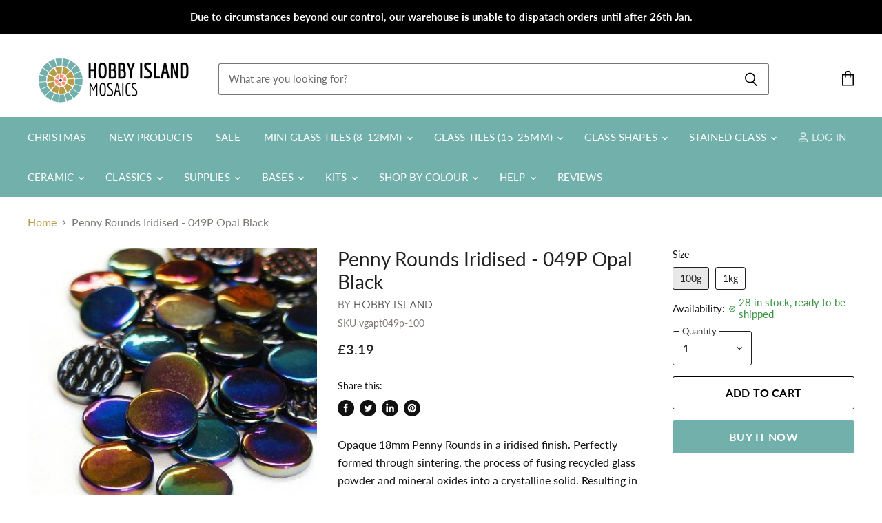

--- FILE ---
content_type: text/html; charset=utf-8
request_url: https://hobby-island.co.uk/products/penny-rounds-049p-pearlised-opal-black
body_size: 54652
content:
<!doctype html>
<html class="no-js no-touch" lang="en">
  <head>
    <meta charset="utf-8">
    <meta http-equiv="X-UA-Compatible" content="IE=edge,chrome=1">
    <meta name="viewport" content="width=device-width,initial-scale=1" />

    <!-- Preconnect Domains -->
    <link rel="preconnect" href="https://cdn.shopify.com" crossorigin>
    <link rel="preconnect" href="https://fonts.shopify.com" crossorigin>
    <link rel="preconnect" href="https://monorail-edge.shopifysvc.com">

    
    

    <!-- Preload Assets -->
    <link rel="preload" href="//hobby-island.co.uk/cdn/shop/t/3/assets/api.js?v=24989510006158167071641884507" as="script">

    

    <link rel="preload" href="//hobby-island.co.uk/cdn/shop/t/3/assets/superstore.js?v=106004368133656238651641884510" as="script"><title>Penny Rounds Iridised - 049P Opal Black — Hobby Island UK</title>

    
      <meta name="description" content="Opaque 18mm Penny Rounds in a iridised finish. Perfectly formed through sintering, the process of fusing recycled glass powder and mineral oxides into a crystalline solid. Resulting in glass that is exceptionally strong. Choose 100g or 1kg 18mm rounds - 4mm thick UVA and Frost resistant Full body colour Suitable indoor">
    

    
  <link rel="shortcut icon" href="//hobby-island.co.uk/cdn/shop/files/HI_-_favicon_32x32.jpg?v=1641467162" type="image/png">


    
      <link rel="canonical" href="https://hobby-island.co.uk/products/penny-rounds-049p-pearlised-opal-black" />
    

    
    















<meta property="og:site_name" content="Hobby Island UK">
<meta property="og:url" content="https://hobby-island.co.uk/products/penny-rounds-049p-pearlised-opal-black">
<meta property="og:title" content="Penny Rounds Iridised - 049P Opal Black">
<meta property="og:type" content="website">
<meta property="og:description" content="Opaque 18mm Penny Rounds in a iridised finish. Perfectly formed through sintering, the process of fusing recycled glass powder and mineral oxides into a crystalline solid. Resulting in glass that is exceptionally strong. Choose 100g or 1kg 18mm rounds - 4mm thick UVA and Frost resistant Full body colour Suitable indoor">




    
    
    

    
    
    <meta
      property="og:image"
      content="https://hobby-island.co.uk/cdn/shop/products/b3f2817c-3431-43b8-92cf-1a3c377fa648_1200x1200.jpg?v=1641207888"
    />
    <meta
      property="og:image:secure_url"
      content="https://hobby-island.co.uk/cdn/shop/products/b3f2817c-3431-43b8-92cf-1a3c377fa648_1200x1200.jpg?v=1641207888"
    />
    <meta property="og:image:width" content="1200" />
    <meta property="og:image:height" content="1200" />
    
    
    <meta property="og:image:alt" content="Social media image" />
  









  <meta name="twitter:site" content="@HobbyIslandUK">








<meta name="twitter:title" content="Penny Rounds Iridised - 049P Opal Black">
<meta name="twitter:description" content="Opaque 18mm Penny Rounds in a iridised finish. Perfectly formed through sintering, the process of fusing recycled glass powder and mineral oxides into a crystalline solid. Resulting in glass that is exceptionally strong. Choose 100g or 1kg 18mm rounds - 4mm thick UVA and Frost resistant Full body colour Suitable indoor">


    
    
    
      
      
      <meta name="twitter:card" content="summary">
    
    
    <meta
      property="twitter:image"
      content="https://hobby-island.co.uk/cdn/shop/products/b3f2817c-3431-43b8-92cf-1a3c377fa648_1200x1200_crop_center.jpg?v=1641207888"
    />
    <meta property="twitter:image:width" content="1200" />
    <meta property="twitter:image:height" content="1200" />
    
    
    <meta property="twitter:image:alt" content="Social media image" />
  



    

    <link rel="preload" href="//hobby-island.co.uk/cdn/fonts/lato/lato_n4.c3b93d431f0091c8be23185e15c9d1fee1e971c5.woff2" as="font" crossorigin="anonymous">

    
      <link rel="preload" as="style" href="//hobby-island.co.uk/cdn/shop/t/3/assets/theme.css?v=6437566527759408941768151645">
    

    <script>window.performance && window.performance.mark && window.performance.mark('shopify.content_for_header.start');</script><meta name="facebook-domain-verification" content="7cvm99r1uww796p6trfkuygadrkgvv">
<meta name="google-site-verification" content="6Sz81cI2rtWF2talAJBbja9DJ2xMtf2GpykWM1Hl6n4">
<meta id="shopify-digital-wallet" name="shopify-digital-wallet" content="/61840523515/digital_wallets/dialog">
<link rel="alternate" type="application/json+oembed" href="https://hobby-island.co.uk/products/penny-rounds-049p-pearlised-opal-black.oembed">
<script async="async" src="/checkouts/internal/preloads.js?locale=en-GB"></script>
<script id="shopify-features" type="application/json">{"accessToken":"b6d0f52b76347255fcd9a39c9beff5f6","betas":["rich-media-storefront-analytics"],"domain":"hobby-island.co.uk","predictiveSearch":true,"shopId":61840523515,"locale":"en"}</script>
<script>var Shopify = Shopify || {};
Shopify.shop = "hobby-island-uk.myshopify.com";
Shopify.locale = "en";
Shopify.currency = {"active":"GBP","rate":"1.0"};
Shopify.country = "GB";
Shopify.theme = {"name":"Superstore-v4 (11-01-2022)","id":130003403003,"schema_name":"Superstore","schema_version":"4.0.0","theme_store_id":null,"role":"main"};
Shopify.theme.handle = "null";
Shopify.theme.style = {"id":null,"handle":null};
Shopify.cdnHost = "hobby-island.co.uk/cdn";
Shopify.routes = Shopify.routes || {};
Shopify.routes.root = "/";</script>
<script type="module">!function(o){(o.Shopify=o.Shopify||{}).modules=!0}(window);</script>
<script>!function(o){function n(){var o=[];function n(){o.push(Array.prototype.slice.apply(arguments))}return n.q=o,n}var t=o.Shopify=o.Shopify||{};t.loadFeatures=n(),t.autoloadFeatures=n()}(window);</script>
<script id="shop-js-analytics" type="application/json">{"pageType":"product"}</script>
<script defer="defer" async type="module" src="//hobby-island.co.uk/cdn/shopifycloud/shop-js/modules/v2/client.init-shop-cart-sync_BApSsMSl.en.esm.js"></script>
<script defer="defer" async type="module" src="//hobby-island.co.uk/cdn/shopifycloud/shop-js/modules/v2/chunk.common_CBoos6YZ.esm.js"></script>
<script type="module">
  await import("//hobby-island.co.uk/cdn/shopifycloud/shop-js/modules/v2/client.init-shop-cart-sync_BApSsMSl.en.esm.js");
await import("//hobby-island.co.uk/cdn/shopifycloud/shop-js/modules/v2/chunk.common_CBoos6YZ.esm.js");

  window.Shopify.SignInWithShop?.initShopCartSync?.({"fedCMEnabled":true,"windoidEnabled":true});

</script>
<script>(function() {
  var isLoaded = false;
  function asyncLoad() {
    if (isLoaded) return;
    isLoaded = true;
    var urls = ["https:\/\/d23dclunsivw3h.cloudfront.net\/redirect-app.js?shop=hobby-island-uk.myshopify.com","\/\/shopify.privy.com\/widget.js?shop=hobby-island-uk.myshopify.com","https:\/\/upsell-app.logbase.io\/lb-upsell.js?shop=hobby-island-uk.myshopify.com"];
    for (var i = 0; i < urls.length; i++) {
      var s = document.createElement('script');
      s.type = 'text/javascript';
      s.async = true;
      s.src = urls[i];
      var x = document.getElementsByTagName('script')[0];
      x.parentNode.insertBefore(s, x);
    }
  };
  if(window.attachEvent) {
    window.attachEvent('onload', asyncLoad);
  } else {
    window.addEventListener('load', asyncLoad, false);
  }
})();</script>
<script id="__st">var __st={"a":61840523515,"offset":0,"reqid":"1731106d-5a8e-491b-9685-543afcb7172c-1768876360","pageurl":"hobby-island.co.uk\/products\/penny-rounds-049p-pearlised-opal-black","u":"8a802f02dcf0","p":"product","rtyp":"product","rid":7537063330043};</script>
<script>window.ShopifyPaypalV4VisibilityTracking = true;</script>
<script id="captcha-bootstrap">!function(){'use strict';const t='contact',e='account',n='new_comment',o=[[t,t],['blogs',n],['comments',n],[t,'customer']],c=[[e,'customer_login'],[e,'guest_login'],[e,'recover_customer_password'],[e,'create_customer']],r=t=>t.map((([t,e])=>`form[action*='/${t}']:not([data-nocaptcha='true']) input[name='form_type'][value='${e}']`)).join(','),a=t=>()=>t?[...document.querySelectorAll(t)].map((t=>t.form)):[];function s(){const t=[...o],e=r(t);return a(e)}const i='password',u='form_key',d=['recaptcha-v3-token','g-recaptcha-response','h-captcha-response',i],f=()=>{try{return window.sessionStorage}catch{return}},m='__shopify_v',_=t=>t.elements[u];function p(t,e,n=!1){try{const o=window.sessionStorage,c=JSON.parse(o.getItem(e)),{data:r}=function(t){const{data:e,action:n}=t;return t[m]||n?{data:e,action:n}:{data:t,action:n}}(c);for(const[e,n]of Object.entries(r))t.elements[e]&&(t.elements[e].value=n);n&&o.removeItem(e)}catch(o){console.error('form repopulation failed',{error:o})}}const l='form_type',E='cptcha';function T(t){t.dataset[E]=!0}const w=window,h=w.document,L='Shopify',v='ce_forms',y='captcha';let A=!1;((t,e)=>{const n=(g='f06e6c50-85a8-45c8-87d0-21a2b65856fe',I='https://cdn.shopify.com/shopifycloud/storefront-forms-hcaptcha/ce_storefront_forms_captcha_hcaptcha.v1.5.2.iife.js',D={infoText:'Protected by hCaptcha',privacyText:'Privacy',termsText:'Terms'},(t,e,n)=>{const o=w[L][v],c=o.bindForm;if(c)return c(t,g,e,D).then(n);var r;o.q.push([[t,g,e,D],n]),r=I,A||(h.body.append(Object.assign(h.createElement('script'),{id:'captcha-provider',async:!0,src:r})),A=!0)});var g,I,D;w[L]=w[L]||{},w[L][v]=w[L][v]||{},w[L][v].q=[],w[L][y]=w[L][y]||{},w[L][y].protect=function(t,e){n(t,void 0,e),T(t)},Object.freeze(w[L][y]),function(t,e,n,w,h,L){const[v,y,A,g]=function(t,e,n){const i=e?o:[],u=t?c:[],d=[...i,...u],f=r(d),m=r(i),_=r(d.filter((([t,e])=>n.includes(e))));return[a(f),a(m),a(_),s()]}(w,h,L),I=t=>{const e=t.target;return e instanceof HTMLFormElement?e:e&&e.form},D=t=>v().includes(t);t.addEventListener('submit',(t=>{const e=I(t);if(!e)return;const n=D(e)&&!e.dataset.hcaptchaBound&&!e.dataset.recaptchaBound,o=_(e),c=g().includes(e)&&(!o||!o.value);(n||c)&&t.preventDefault(),c&&!n&&(function(t){try{if(!f())return;!function(t){const e=f();if(!e)return;const n=_(t);if(!n)return;const o=n.value;o&&e.removeItem(o)}(t);const e=Array.from(Array(32),(()=>Math.random().toString(36)[2])).join('');!function(t,e){_(t)||t.append(Object.assign(document.createElement('input'),{type:'hidden',name:u})),t.elements[u].value=e}(t,e),function(t,e){const n=f();if(!n)return;const o=[...t.querySelectorAll(`input[type='${i}']`)].map((({name:t})=>t)),c=[...d,...o],r={};for(const[a,s]of new FormData(t).entries())c.includes(a)||(r[a]=s);n.setItem(e,JSON.stringify({[m]:1,action:t.action,data:r}))}(t,e)}catch(e){console.error('failed to persist form',e)}}(e),e.submit())}));const S=(t,e)=>{t&&!t.dataset[E]&&(n(t,e.some((e=>e===t))),T(t))};for(const o of['focusin','change'])t.addEventListener(o,(t=>{const e=I(t);D(e)&&S(e,y())}));const B=e.get('form_key'),M=e.get(l),P=B&&M;t.addEventListener('DOMContentLoaded',(()=>{const t=y();if(P)for(const e of t)e.elements[l].value===M&&p(e,B);[...new Set([...A(),...v().filter((t=>'true'===t.dataset.shopifyCaptcha))])].forEach((e=>S(e,t)))}))}(h,new URLSearchParams(w.location.search),n,t,e,['guest_login'])})(!0,!0)}();</script>
<script integrity="sha256-4kQ18oKyAcykRKYeNunJcIwy7WH5gtpwJnB7kiuLZ1E=" data-source-attribution="shopify.loadfeatures" defer="defer" src="//hobby-island.co.uk/cdn/shopifycloud/storefront/assets/storefront/load_feature-a0a9edcb.js" crossorigin="anonymous"></script>
<script data-source-attribution="shopify.dynamic_checkout.dynamic.init">var Shopify=Shopify||{};Shopify.PaymentButton=Shopify.PaymentButton||{isStorefrontPortableWallets:!0,init:function(){window.Shopify.PaymentButton.init=function(){};var t=document.createElement("script");t.src="https://hobby-island.co.uk/cdn/shopifycloud/portable-wallets/latest/portable-wallets.en.js",t.type="module",document.head.appendChild(t)}};
</script>
<script data-source-attribution="shopify.dynamic_checkout.buyer_consent">
  function portableWalletsHideBuyerConsent(e){var t=document.getElementById("shopify-buyer-consent"),n=document.getElementById("shopify-subscription-policy-button");t&&n&&(t.classList.add("hidden"),t.setAttribute("aria-hidden","true"),n.removeEventListener("click",e))}function portableWalletsShowBuyerConsent(e){var t=document.getElementById("shopify-buyer-consent"),n=document.getElementById("shopify-subscription-policy-button");t&&n&&(t.classList.remove("hidden"),t.removeAttribute("aria-hidden"),n.addEventListener("click",e))}window.Shopify?.PaymentButton&&(window.Shopify.PaymentButton.hideBuyerConsent=portableWalletsHideBuyerConsent,window.Shopify.PaymentButton.showBuyerConsent=portableWalletsShowBuyerConsent);
</script>
<script>
  function portableWalletsCleanup(e){e&&e.src&&console.error("Failed to load portable wallets script "+e.src);var t=document.querySelectorAll("shopify-accelerated-checkout .shopify-payment-button__skeleton, shopify-accelerated-checkout-cart .wallet-cart-button__skeleton"),e=document.getElementById("shopify-buyer-consent");for(let e=0;e<t.length;e++)t[e].remove();e&&e.remove()}function portableWalletsNotLoadedAsModule(e){e instanceof ErrorEvent&&"string"==typeof e.message&&e.message.includes("import.meta")&&"string"==typeof e.filename&&e.filename.includes("portable-wallets")&&(window.removeEventListener("error",portableWalletsNotLoadedAsModule),window.Shopify.PaymentButton.failedToLoad=e,"loading"===document.readyState?document.addEventListener("DOMContentLoaded",window.Shopify.PaymentButton.init):window.Shopify.PaymentButton.init())}window.addEventListener("error",portableWalletsNotLoadedAsModule);
</script>

<script type="module" src="https://hobby-island.co.uk/cdn/shopifycloud/portable-wallets/latest/portable-wallets.en.js" onError="portableWalletsCleanup(this)" crossorigin="anonymous"></script>
<script nomodule>
  document.addEventListener("DOMContentLoaded", portableWalletsCleanup);
</script>

<script id='scb4127' type='text/javascript' async='' src='https://hobby-island.co.uk/cdn/shopifycloud/privacy-banner/storefront-banner.js'></script><link id="shopify-accelerated-checkout-styles" rel="stylesheet" media="screen" href="https://hobby-island.co.uk/cdn/shopifycloud/portable-wallets/latest/accelerated-checkout-backwards-compat.css" crossorigin="anonymous">
<style id="shopify-accelerated-checkout-cart">
        #shopify-buyer-consent {
  margin-top: 1em;
  display: inline-block;
  width: 100%;
}

#shopify-buyer-consent.hidden {
  display: none;
}

#shopify-subscription-policy-button {
  background: none;
  border: none;
  padding: 0;
  text-decoration: underline;
  font-size: inherit;
  cursor: pointer;
}

#shopify-subscription-policy-button::before {
  box-shadow: none;
}

      </style>

<script>window.performance && window.performance.mark && window.performance.mark('shopify.content_for_header.end');</script>

    <script>
      document.documentElement.className=document.documentElement.className.replace(/\bno-js\b/,'js');
      if(window.Shopify&&window.Shopify.designMode)document.documentElement.className+=' in-theme-editor';
      if(('ontouchstart' in window)||window.DocumentTouch&&document instanceof DocumentTouch)document.documentElement.className=document.documentElement.className.replace(/\bno-touch\b/,'has-touch');
    </script>

    <script src="//hobby-island.co.uk/cdn/shop/t/3/assets/api.js?v=24989510006158167071641884507" defer></script>

    
      <link href="//hobby-island.co.uk/cdn/shop/t/3/assets/theme.css?v=6437566527759408941768151645" rel="stylesheet" type="text/css" media="all" />
    

    

    
    <script>
      window.Theme = window.Theme || {};
      window.Theme.version = '4.0.0';
      window.Theme.name = 'Superstore';
      window.Theme.routes = {
        "root_url": "/",
        "account_url": "/account",
        "account_login_url": "https://account.hobby-island.co.uk?locale=en&region_country=GB",
        "account_logout_url": "/account/logout",
        "account_register_url": "https://account.hobby-island.co.uk?locale=en",
        "account_addresses_url": "/account/addresses",
        "collections_url": "/collections",
        "all_products_collection_url": "/collections/all",
        "search_url": "/search",
        "cart_url": "/cart",
        "cart_add_url": "/cart/add",
        "cart_change_url": "/cart/change",
        "cart_clear_url": "/cart/clear",
        "product_recommendations_url": "/recommendations/products",
      };
    </script>
    

    
<!-- Start of Judge.me Core -->
<link rel="dns-prefetch" href="https://cdn.judge.me/">
<script data-cfasync='false' class='jdgm-settings-script'>window.jdgmSettings={"pagination":5,"disable_web_reviews":false,"badge_no_review_text":"No reviews","badge_n_reviews_text":"{{ n }} review/reviews","hide_badge_preview_if_no_reviews":true,"badge_hide_text":false,"enforce_center_preview_badge":false,"widget_title":"Customer Reviews","widget_open_form_text":"Write a review","widget_close_form_text":"Cancel review","widget_refresh_page_text":"Refresh page","widget_summary_text":"Based on {{ number_of_reviews }} review/reviews","widget_no_review_text":"Be the first to write a review","widget_name_field_text":"Display name","widget_verified_name_field_text":"Verified Name (public)","widget_name_placeholder_text":"Display name","widget_required_field_error_text":"This field is required.","widget_email_field_text":"Email address","widget_verified_email_field_text":"Verified Email (private, can not be edited)","widget_email_placeholder_text":"Your email address","widget_email_field_error_text":"Please enter a valid email address.","widget_rating_field_text":"Rating","widget_review_title_field_text":"Review Title","widget_review_title_placeholder_text":"Give your review a title","widget_review_body_field_text":"Review content","widget_review_body_placeholder_text":"Start writing here...","widget_pictures_field_text":"Picture/Video (optional)","widget_submit_review_text":"Submit Review","widget_submit_verified_review_text":"Submit Verified Review","widget_submit_success_msg_with_auto_publish":"Thank you! Please refresh the page in a few moments to see your review. You can remove or edit your review by logging into \u003ca href='https://judge.me/login' target='_blank' rel='nofollow noopener'\u003eJudge.me\u003c/a\u003e","widget_submit_success_msg_no_auto_publish":"Thank you! Your review will be published as soon as it is approved by the shop admin. You can remove or edit your review by logging into \u003ca href='https://judge.me/login' target='_blank' rel='nofollow noopener'\u003eJudge.me\u003c/a\u003e","widget_show_default_reviews_out_of_total_text":"Showing {{ n_reviews_shown }} out of {{ n_reviews }} reviews.","widget_show_all_link_text":"Show all","widget_show_less_link_text":"Show less","widget_author_said_text":"{{ reviewer_name }} said:","widget_days_text":"{{ n }} days ago","widget_weeks_text":"{{ n }} week/weeks ago","widget_months_text":"{{ n }} month/months ago","widget_years_text":"{{ n }} year/years ago","widget_yesterday_text":"Yesterday","widget_today_text":"Today","widget_replied_text":"\u003e\u003e {{ shop_name }} replied:","widget_read_more_text":"Read more","widget_reviewer_name_as_initial":"","widget_rating_filter_color":"","widget_rating_filter_see_all_text":"See all reviews","widget_sorting_most_recent_text":"Most Recent","widget_sorting_highest_rating_text":"Highest Rating","widget_sorting_lowest_rating_text":"Lowest Rating","widget_sorting_with_pictures_text":"Only Pictures","widget_sorting_most_helpful_text":"Most Helpful","widget_open_question_form_text":"Ask a question","widget_reviews_subtab_text":"Reviews","widget_questions_subtab_text":"Questions","widget_question_label_text":"Question","widget_answer_label_text":"Answer","widget_question_placeholder_text":"Write your question here","widget_submit_question_text":"Submit Question","widget_question_submit_success_text":"Thank you for your question! We will notify you once it gets answered.","verified_badge_text":"Verified","verified_badge_bg_color":"","verified_badge_text_color":"","verified_badge_placement":"left-of-reviewer-name","widget_review_max_height":"","widget_hide_border":false,"widget_social_share":false,"widget_thumb":false,"widget_review_location_show":false,"widget_location_format":"country_iso_code","all_reviews_include_out_of_store_products":true,"all_reviews_out_of_store_text":"(out of store)","all_reviews_pagination":100,"all_reviews_product_name_prefix_text":"about","enable_review_pictures":true,"enable_question_anwser":false,"widget_theme":"leex","review_date_format":"dd/mm/yyyy","default_sort_method":"most-recent","widget_product_reviews_subtab_text":"Product Reviews","widget_shop_reviews_subtab_text":"Shop Reviews","widget_other_products_reviews_text":"Reviews for other products","widget_store_reviews_subtab_text":"Store reviews","widget_no_store_reviews_text":"This store hasn't received any reviews yet","widget_web_restriction_product_reviews_text":"This product hasn't received any reviews yet","widget_no_items_text":"No items found","widget_show_more_text":"Show more","widget_write_a_store_review_text":"Write a Store Review","widget_other_languages_heading":"Reviews in Other Languages","widget_translate_review_text":"Translate review to {{ language }}","widget_translating_review_text":"Translating...","widget_show_original_translation_text":"Show original ({{ language }})","widget_translate_review_failed_text":"Review couldn't be translated.","widget_translate_review_retry_text":"Retry","widget_translate_review_try_again_later_text":"Try again later","show_product_url_for_grouped_product":false,"widget_sorting_pictures_first_text":"Pictures First","show_pictures_on_all_rev_page_mobile":true,"show_pictures_on_all_rev_page_desktop":true,"floating_tab_hide_mobile_install_preference":false,"floating_tab_button_name":"★ Reviews","floating_tab_title":"Let customers speak for us","floating_tab_button_color":"","floating_tab_button_background_color":"","floating_tab_url":"","floating_tab_url_enabled":true,"floating_tab_tab_style":"text","all_reviews_text_badge_text":"Customers rate us {{ shop.metafields.judgeme.all_reviews_rating | round: 1 }}/5 based on {{ shop.metafields.judgeme.all_reviews_count }} reviews.","all_reviews_text_badge_text_branded_style":"{{ shop.metafields.judgeme.all_reviews_rating | round: 1 }} out of 5 stars based on {{ shop.metafields.judgeme.all_reviews_count }} reviews","is_all_reviews_text_badge_a_link":false,"show_stars_for_all_reviews_text_badge":false,"all_reviews_text_badge_url":"","all_reviews_text_style":"text","all_reviews_text_color_style":"judgeme_brand_color","all_reviews_text_color":"#108474","all_reviews_text_show_jm_brand":true,"featured_carousel_show_header":true,"featured_carousel_title":"Let customers speak for us","testimonials_carousel_title":"Customers are saying","videos_carousel_title":"Real customer stories","cards_carousel_title":"Customers are saying","featured_carousel_count_text":"from {{ n }} reviews","featured_carousel_add_link_to_all_reviews_page":false,"featured_carousel_url":"","featured_carousel_show_images":true,"featured_carousel_autoslide_interval":5,"featured_carousel_arrows_on_the_sides":false,"featured_carousel_height":250,"featured_carousel_width":80,"featured_carousel_image_size":0,"featured_carousel_image_height":250,"featured_carousel_arrow_color":"#eeeeee","verified_count_badge_style":"vintage","verified_count_badge_orientation":"horizontal","verified_count_badge_color_style":"judgeme_brand_color","verified_count_badge_color":"#108474","is_verified_count_badge_a_link":false,"verified_count_badge_url":"","verified_count_badge_show_jm_brand":true,"widget_rating_preset_default":5,"widget_first_sub_tab":"product-reviews","widget_show_histogram":true,"widget_histogram_use_custom_color":false,"widget_pagination_use_custom_color":false,"widget_star_use_custom_color":false,"widget_verified_badge_use_custom_color":false,"widget_write_review_use_custom_color":false,"picture_reminder_submit_button":"Upload Pictures","enable_review_videos":false,"mute_video_by_default":false,"widget_sorting_videos_first_text":"Videos First","widget_review_pending_text":"Pending","featured_carousel_items_for_large_screen":3,"social_share_options_order":"Facebook,Twitter","remove_microdata_snippet":false,"disable_json_ld":false,"enable_json_ld_products":false,"preview_badge_show_question_text":false,"preview_badge_no_question_text":"No questions","preview_badge_n_question_text":"{{ number_of_questions }} question/questions","qa_badge_show_icon":false,"qa_badge_position":"same-row","remove_judgeme_branding":true,"widget_add_search_bar":false,"widget_search_bar_placeholder":"Search","widget_sorting_verified_only_text":"Verified only","featured_carousel_theme":"default","featured_carousel_show_rating":true,"featured_carousel_show_title":true,"featured_carousel_show_body":true,"featured_carousel_show_date":false,"featured_carousel_show_reviewer":true,"featured_carousel_show_product":false,"featured_carousel_header_background_color":"#108474","featured_carousel_header_text_color":"#ffffff","featured_carousel_name_product_separator":"reviewed","featured_carousel_full_star_background":"#108474","featured_carousel_empty_star_background":"#dadada","featured_carousel_vertical_theme_background":"#f9fafb","featured_carousel_verified_badge_enable":false,"featured_carousel_verified_badge_color":"#108474","featured_carousel_border_style":"round","featured_carousel_review_line_length_limit":3,"featured_carousel_more_reviews_button_text":"Read more reviews","featured_carousel_view_product_button_text":"View product","all_reviews_page_load_reviews_on":"scroll","all_reviews_page_load_more_text":"Load More Reviews","disable_fb_tab_reviews":false,"enable_ajax_cdn_cache":false,"widget_public_name_text":"displayed publicly like","default_reviewer_name":"John Smith","default_reviewer_name_has_non_latin":true,"widget_reviewer_anonymous":"Anonymous","medals_widget_title":"Judge.me Review Medals","medals_widget_background_color":"#f9fafb","medals_widget_position":"footer_all_pages","medals_widget_border_color":"#f9fafb","medals_widget_verified_text_position":"left","medals_widget_use_monochromatic_version":false,"medals_widget_elements_color":"#108474","show_reviewer_avatar":true,"widget_invalid_yt_video_url_error_text":"Not a YouTube video URL","widget_max_length_field_error_text":"Please enter no more than {0} characters.","widget_show_country_flag":false,"widget_show_collected_via_shop_app":true,"widget_verified_by_shop_badge_style":"light","widget_verified_by_shop_text":"Verified by Shop","widget_show_photo_gallery":false,"widget_load_with_code_splitting":true,"widget_ugc_install_preference":false,"widget_ugc_title":"Made by us, Shared by you","widget_ugc_subtitle":"Tag us to see your picture featured in our page","widget_ugc_arrows_color":"#ffffff","widget_ugc_primary_button_text":"Buy Now","widget_ugc_primary_button_background_color":"#108474","widget_ugc_primary_button_text_color":"#ffffff","widget_ugc_primary_button_border_width":"0","widget_ugc_primary_button_border_style":"none","widget_ugc_primary_button_border_color":"#108474","widget_ugc_primary_button_border_radius":"25","widget_ugc_secondary_button_text":"Load More","widget_ugc_secondary_button_background_color":"#ffffff","widget_ugc_secondary_button_text_color":"#108474","widget_ugc_secondary_button_border_width":"2","widget_ugc_secondary_button_border_style":"solid","widget_ugc_secondary_button_border_color":"#108474","widget_ugc_secondary_button_border_radius":"25","widget_ugc_reviews_button_text":"View Reviews","widget_ugc_reviews_button_background_color":"#ffffff","widget_ugc_reviews_button_text_color":"#108474","widget_ugc_reviews_button_border_width":"2","widget_ugc_reviews_button_border_style":"solid","widget_ugc_reviews_button_border_color":"#108474","widget_ugc_reviews_button_border_radius":"25","widget_ugc_reviews_button_link_to":"judgeme-reviews-page","widget_ugc_show_post_date":true,"widget_ugc_max_width":"800","widget_rating_metafield_value_type":true,"widget_primary_color":"#108474","widget_enable_secondary_color":false,"widget_secondary_color":"#edf5f5","widget_summary_average_rating_text":"{{ average_rating }} out of 5","widget_media_grid_title":"Customer photos \u0026 videos","widget_media_grid_see_more_text":"See more","widget_round_style":false,"widget_show_product_medals":true,"widget_verified_by_judgeme_text":"Verified by Judge.me","widget_show_store_medals":true,"widget_verified_by_judgeme_text_in_store_medals":"Verified by Judge.me","widget_media_field_exceed_quantity_message":"Sorry, we can only accept {{ max_media }} for one review.","widget_media_field_exceed_limit_message":"{{ file_name }} is too large, please select a {{ media_type }} less than {{ size_limit }}MB.","widget_review_submitted_text":"Review Submitted!","widget_question_submitted_text":"Question Submitted!","widget_close_form_text_question":"Cancel","widget_write_your_answer_here_text":"Write your answer here","widget_enabled_branded_link":true,"widget_show_collected_by_judgeme":false,"widget_reviewer_name_color":"","widget_write_review_text_color":"","widget_write_review_bg_color":"","widget_collected_by_judgeme_text":"collected by Judge.me","widget_pagination_type":"standard","widget_load_more_text":"Load More","widget_load_more_color":"#108474","widget_full_review_text":"Full Review","widget_read_more_reviews_text":"Read More Reviews","widget_read_questions_text":"Read Questions","widget_questions_and_answers_text":"Questions \u0026 Answers","widget_verified_by_text":"Verified by","widget_verified_text":"Verified","widget_number_of_reviews_text":"{{ number_of_reviews }} reviews","widget_back_button_text":"Back","widget_next_button_text":"Next","widget_custom_forms_filter_button":"Filters","custom_forms_style":"vertical","widget_show_review_information":false,"how_reviews_are_collected":"How reviews are collected?","widget_show_review_keywords":false,"widget_gdpr_statement":"How we use your data: We'll only contact you about the review you left, and only if necessary. By submitting your review, you agree to Judge.me's \u003ca href='https://judge.me/terms' target='_blank' rel='nofollow noopener'\u003eterms\u003c/a\u003e, \u003ca href='https://judge.me/privacy' target='_blank' rel='nofollow noopener'\u003eprivacy\u003c/a\u003e and \u003ca href='https://judge.me/content-policy' target='_blank' rel='nofollow noopener'\u003econtent\u003c/a\u003e policies.","widget_multilingual_sorting_enabled":false,"widget_translate_review_content_enabled":false,"widget_translate_review_content_method":"manual","popup_widget_review_selection":"automatically_with_pictures","popup_widget_round_border_style":true,"popup_widget_show_title":true,"popup_widget_show_body":true,"popup_widget_show_reviewer":false,"popup_widget_show_product":true,"popup_widget_show_pictures":true,"popup_widget_use_review_picture":true,"popup_widget_show_on_home_page":true,"popup_widget_show_on_product_page":true,"popup_widget_show_on_collection_page":true,"popup_widget_show_on_cart_page":true,"popup_widget_position":"bottom_left","popup_widget_first_review_delay":5,"popup_widget_duration":5,"popup_widget_interval":5,"popup_widget_review_count":5,"popup_widget_hide_on_mobile":true,"review_snippet_widget_round_border_style":true,"review_snippet_widget_card_color":"#FFFFFF","review_snippet_widget_slider_arrows_background_color":"#FFFFFF","review_snippet_widget_slider_arrows_color":"#000000","review_snippet_widget_star_color":"#108474","show_product_variant":false,"all_reviews_product_variant_label_text":"Variant: ","widget_show_verified_branding":false,"widget_ai_summary_title":"Customers say","widget_ai_summary_disclaimer":"AI-powered review summary based on recent customer reviews","widget_show_ai_summary":false,"widget_show_ai_summary_bg":false,"widget_show_review_title_input":true,"redirect_reviewers_invited_via_email":"review_widget","request_store_review_after_product_review":false,"request_review_other_products_in_order":false,"review_form_color_scheme":"default","review_form_corner_style":"square","review_form_star_color":{},"review_form_text_color":"#333333","review_form_background_color":"#ffffff","review_form_field_background_color":"#fafafa","review_form_button_color":{},"review_form_button_text_color":"#ffffff","review_form_modal_overlay_color":"#000000","review_content_screen_title_text":"How would you rate this product?","review_content_introduction_text":"We would love it if you would share a bit about your experience.","store_review_form_title_text":"How would you rate this store?","store_review_form_introduction_text":"We would love it if you would share a bit about your experience.","show_review_guidance_text":true,"one_star_review_guidance_text":"Poor","five_star_review_guidance_text":"Great","customer_information_screen_title_text":"About you","customer_information_introduction_text":"Please tell us more about you.","custom_questions_screen_title_text":"Your experience in more detail","custom_questions_introduction_text":"Here are a few questions to help us understand more about your experience.","review_submitted_screen_title_text":"Thanks for your review!","review_submitted_screen_thank_you_text":"We are processing it and it will appear on the store soon.","review_submitted_screen_email_verification_text":"Please confirm your email by clicking the link we just sent you. This helps us keep reviews authentic.","review_submitted_request_store_review_text":"Would you like to share your experience of shopping with us?","review_submitted_review_other_products_text":"Would you like to review these products?","store_review_screen_title_text":"Would you like to share your experience of shopping with us?","store_review_introduction_text":"We value your feedback and use it to improve. Please share any thoughts or suggestions you have.","reviewer_media_screen_title_picture_text":"Share a picture","reviewer_media_introduction_picture_text":"Upload a photo to support your review.","reviewer_media_screen_title_video_text":"Share a video","reviewer_media_introduction_video_text":"Upload a video to support your review.","reviewer_media_screen_title_picture_or_video_text":"Share a picture or video","reviewer_media_introduction_picture_or_video_text":"Upload a photo or video to support your review.","reviewer_media_youtube_url_text":"Paste your Youtube URL here","advanced_settings_next_step_button_text":"Next","advanced_settings_close_review_button_text":"Close","modal_write_review_flow":false,"write_review_flow_required_text":"Required","write_review_flow_privacy_message_text":"We respect your privacy.","write_review_flow_anonymous_text":"Post review as anonymous","write_review_flow_visibility_text":"This won't be visible to other customers.","write_review_flow_multiple_selection_help_text":"Select as many as you like","write_review_flow_single_selection_help_text":"Select one option","write_review_flow_required_field_error_text":"This field is required","write_review_flow_invalid_email_error_text":"Please enter a valid email address","write_review_flow_max_length_error_text":"Max. {{ max_length }} characters.","write_review_flow_media_upload_text":"\u003cb\u003eClick to upload\u003c/b\u003e or drag and drop","write_review_flow_gdpr_statement":"We'll only contact you about your review if necessary. By submitting your review, you agree to our \u003ca href='https://judge.me/terms' target='_blank' rel='nofollow noopener'\u003eterms and conditions\u003c/a\u003e and \u003ca href='https://judge.me/privacy' target='_blank' rel='nofollow noopener'\u003eprivacy policy\u003c/a\u003e.","rating_only_reviews_enabled":false,"show_negative_reviews_help_screen":false,"new_review_flow_help_screen_rating_threshold":3,"negative_review_resolution_screen_title_text":"Tell us more","negative_review_resolution_text":"Your experience matters to us. If there were issues with your purchase, we're here to help. Feel free to reach out to us, we'd love the opportunity to make things right.","negative_review_resolution_button_text":"Contact us","negative_review_resolution_proceed_with_review_text":"Leave a review","negative_review_resolution_subject":"Issue with purchase from {{ shop_name }}.{{ order_name }}","preview_badge_collection_page_install_status":false,"widget_review_custom_css":"","preview_badge_custom_css":"","preview_badge_stars_count":"5-stars","featured_carousel_custom_css":"","floating_tab_custom_css":"","all_reviews_widget_custom_css":"","medals_widget_custom_css":"","verified_badge_custom_css":"","all_reviews_text_custom_css":"","transparency_badges_collected_via_store_invite":false,"transparency_badges_from_another_provider":false,"transparency_badges_collected_from_store_visitor":false,"transparency_badges_collected_by_verified_review_provider":false,"transparency_badges_earned_reward":false,"transparency_badges_collected_via_store_invite_text":"Review collected via store invitation","transparency_badges_from_another_provider_text":"Review collected from another provider","transparency_badges_collected_from_store_visitor_text":"Review collected from a store visitor","transparency_badges_written_in_google_text":"Review written in Google","transparency_badges_written_in_etsy_text":"Review written in Etsy","transparency_badges_written_in_shop_app_text":"Review written in Shop App","transparency_badges_earned_reward_text":"Review earned a reward for future purchase","product_review_widget_per_page":10,"widget_store_review_label_text":"Review about the store","checkout_comment_extension_title_on_product_page":"Customer Comments","checkout_comment_extension_num_latest_comment_show":5,"checkout_comment_extension_format":"name_and_timestamp","checkout_comment_customer_name":"last_initial","checkout_comment_comment_notification":true,"preview_badge_collection_page_install_preference":true,"preview_badge_home_page_install_preference":false,"preview_badge_product_page_install_preference":true,"review_widget_install_preference":"","review_carousel_install_preference":false,"floating_reviews_tab_install_preference":"none","verified_reviews_count_badge_install_preference":false,"all_reviews_text_install_preference":false,"review_widget_best_location":true,"judgeme_medals_install_preference":false,"review_widget_revamp_enabled":false,"review_widget_qna_enabled":false,"review_widget_header_theme":"minimal","review_widget_widget_title_enabled":true,"review_widget_header_text_size":"medium","review_widget_header_text_weight":"regular","review_widget_average_rating_style":"compact","review_widget_bar_chart_enabled":true,"review_widget_bar_chart_type":"numbers","review_widget_bar_chart_style":"standard","review_widget_expanded_media_gallery_enabled":false,"review_widget_reviews_section_theme":"standard","review_widget_image_style":"thumbnails","review_widget_review_image_ratio":"square","review_widget_stars_size":"medium","review_widget_verified_badge":"standard_text","review_widget_review_title_text_size":"medium","review_widget_review_text_size":"medium","review_widget_review_text_length":"medium","review_widget_number_of_columns_desktop":3,"review_widget_carousel_transition_speed":5,"review_widget_custom_questions_answers_display":"always","review_widget_button_text_color":"#FFFFFF","review_widget_text_color":"#000000","review_widget_lighter_text_color":"#7B7B7B","review_widget_corner_styling":"soft","review_widget_review_word_singular":"review","review_widget_review_word_plural":"reviews","review_widget_voting_label":"Helpful?","review_widget_shop_reply_label":"Reply from {{ shop_name }}:","review_widget_filters_title":"Filters","qna_widget_question_word_singular":"Question","qna_widget_question_word_plural":"Questions","qna_widget_answer_reply_label":"Answer from {{ answerer_name }}:","qna_content_screen_title_text":"Ask a question about this product","qna_widget_question_required_field_error_text":"Please enter your question.","qna_widget_flow_gdpr_statement":"We'll only contact you about your question if necessary. By submitting your question, you agree to our \u003ca href='https://judge.me/terms' target='_blank' rel='nofollow noopener'\u003eterms and conditions\u003c/a\u003e and \u003ca href='https://judge.me/privacy' target='_blank' rel='nofollow noopener'\u003eprivacy policy\u003c/a\u003e.","qna_widget_question_submitted_text":"Thanks for your question!","qna_widget_close_form_text_question":"Close","qna_widget_question_submit_success_text":"We’ll notify you by email when your question is answered.","all_reviews_widget_v2025_enabled":false,"all_reviews_widget_v2025_header_theme":"default","all_reviews_widget_v2025_widget_title_enabled":true,"all_reviews_widget_v2025_header_text_size":"medium","all_reviews_widget_v2025_header_text_weight":"regular","all_reviews_widget_v2025_average_rating_style":"compact","all_reviews_widget_v2025_bar_chart_enabled":true,"all_reviews_widget_v2025_bar_chart_type":"numbers","all_reviews_widget_v2025_bar_chart_style":"standard","all_reviews_widget_v2025_expanded_media_gallery_enabled":false,"all_reviews_widget_v2025_show_store_medals":true,"all_reviews_widget_v2025_show_photo_gallery":true,"all_reviews_widget_v2025_show_review_keywords":false,"all_reviews_widget_v2025_show_ai_summary":false,"all_reviews_widget_v2025_show_ai_summary_bg":false,"all_reviews_widget_v2025_add_search_bar":false,"all_reviews_widget_v2025_default_sort_method":"most-recent","all_reviews_widget_v2025_reviews_per_page":10,"all_reviews_widget_v2025_reviews_section_theme":"default","all_reviews_widget_v2025_image_style":"thumbnails","all_reviews_widget_v2025_review_image_ratio":"square","all_reviews_widget_v2025_stars_size":"medium","all_reviews_widget_v2025_verified_badge":"bold_badge","all_reviews_widget_v2025_review_title_text_size":"medium","all_reviews_widget_v2025_review_text_size":"medium","all_reviews_widget_v2025_review_text_length":"medium","all_reviews_widget_v2025_number_of_columns_desktop":3,"all_reviews_widget_v2025_carousel_transition_speed":5,"all_reviews_widget_v2025_custom_questions_answers_display":"always","all_reviews_widget_v2025_show_product_variant":false,"all_reviews_widget_v2025_show_reviewer_avatar":true,"all_reviews_widget_v2025_reviewer_name_as_initial":"","all_reviews_widget_v2025_review_location_show":false,"all_reviews_widget_v2025_location_format":"","all_reviews_widget_v2025_show_country_flag":false,"all_reviews_widget_v2025_verified_by_shop_badge_style":"light","all_reviews_widget_v2025_social_share":false,"all_reviews_widget_v2025_social_share_options_order":"Facebook,Twitter,LinkedIn,Pinterest","all_reviews_widget_v2025_pagination_type":"standard","all_reviews_widget_v2025_button_text_color":"#FFFFFF","all_reviews_widget_v2025_text_color":"#000000","all_reviews_widget_v2025_lighter_text_color":"#7B7B7B","all_reviews_widget_v2025_corner_styling":"soft","all_reviews_widget_v2025_title":"Customer reviews","all_reviews_widget_v2025_ai_summary_title":"Customers say about this store","all_reviews_widget_v2025_no_review_text":"Be the first to write a review","platform":"shopify","branding_url":"https://app.judge.me/reviews/stores/hobby-island.co.uk","branding_text":"Powered by Judge.me","locale":"en","reply_name":"Hobby Island UK","widget_version":"2.1","footer":true,"autopublish":true,"review_dates":true,"enable_custom_form":false,"shop_use_review_site":true,"shop_locale":"en","enable_multi_locales_translations":false,"show_review_title_input":true,"review_verification_email_status":"always","can_be_branded":true,"reply_name_text":"Hobby Island UK"};</script> <style class='jdgm-settings-style'>.jdgm-xx{left:0}.jdgm-prev-badge[data-average-rating='0.00']{display:none !important}.jdgm-author-all-initials{display:none !important}.jdgm-author-last-initial{display:none !important}.jdgm-rev-widg__title{visibility:hidden}.jdgm-rev-widg__summary-text{visibility:hidden}.jdgm-prev-badge__text{visibility:hidden}.jdgm-rev__replier:before{content:'Hobby Island UK'}.jdgm-rev__prod-link-prefix:before{content:'about'}.jdgm-rev__variant-label:before{content:'Variant: '}.jdgm-rev__out-of-store-text:before{content:'(out of store)'}.jdgm-preview-badge[data-template="index"]{display:none !important}.jdgm-verified-count-badget[data-from-snippet="true"]{display:none !important}.jdgm-carousel-wrapper[data-from-snippet="true"]{display:none !important}.jdgm-all-reviews-text[data-from-snippet="true"]{display:none !important}.jdgm-medals-section[data-from-snippet="true"]{display:none !important}.jdgm-ugc-media-wrapper[data-from-snippet="true"]{display:none !important}.jdgm-rev__transparency-badge[data-badge-type="review_collected_via_store_invitation"]{display:none !important}.jdgm-rev__transparency-badge[data-badge-type="review_collected_from_another_provider"]{display:none !important}.jdgm-rev__transparency-badge[data-badge-type="review_collected_from_store_visitor"]{display:none !important}.jdgm-rev__transparency-badge[data-badge-type="review_written_in_etsy"]{display:none !important}.jdgm-rev__transparency-badge[data-badge-type="review_written_in_google_business"]{display:none !important}.jdgm-rev__transparency-badge[data-badge-type="review_written_in_shop_app"]{display:none !important}.jdgm-rev__transparency-badge[data-badge-type="review_earned_for_future_purchase"]{display:none !important}
</style> <style class='jdgm-settings-style'></style> <script data-cfasync="false" type="text/javascript" async src="https://cdnwidget.judge.me/shopify_v2/leex.js" id="judgeme_widget_leex_js"></script>
<link id="judgeme_widget_leex_css" rel="stylesheet" type="text/css" media="nope!" onload="this.media='all'" href="https://cdnwidget.judge.me/shopify_v2/leex.css">

  
  
  
  <style class='jdgm-miracle-styles'>
  @-webkit-keyframes jdgm-spin{0%{-webkit-transform:rotate(0deg);-ms-transform:rotate(0deg);transform:rotate(0deg)}100%{-webkit-transform:rotate(359deg);-ms-transform:rotate(359deg);transform:rotate(359deg)}}@keyframes jdgm-spin{0%{-webkit-transform:rotate(0deg);-ms-transform:rotate(0deg);transform:rotate(0deg)}100%{-webkit-transform:rotate(359deg);-ms-transform:rotate(359deg);transform:rotate(359deg)}}@font-face{font-family:'JudgemeStar';src:url("[data-uri]") format("woff");font-weight:normal;font-style:normal}.jdgm-star{font-family:'JudgemeStar';display:inline !important;text-decoration:none !important;padding:0 4px 0 0 !important;margin:0 !important;font-weight:bold;opacity:1;-webkit-font-smoothing:antialiased;-moz-osx-font-smoothing:grayscale}.jdgm-star:hover{opacity:1}.jdgm-star:last-of-type{padding:0 !important}.jdgm-star.jdgm--on:before{content:"\e000"}.jdgm-star.jdgm--off:before{content:"\e001"}.jdgm-star.jdgm--half:before{content:"\e002"}.jdgm-widget *{margin:0;line-height:1.4;-webkit-box-sizing:border-box;-moz-box-sizing:border-box;box-sizing:border-box;-webkit-overflow-scrolling:touch}.jdgm-hidden{display:none !important;visibility:hidden !important}.jdgm-temp-hidden{display:none}.jdgm-spinner{width:40px;height:40px;margin:auto;border-radius:50%;border-top:2px solid #eee;border-right:2px solid #eee;border-bottom:2px solid #eee;border-left:2px solid #ccc;-webkit-animation:jdgm-spin 0.8s infinite linear;animation:jdgm-spin 0.8s infinite linear}.jdgm-prev-badge{display:block !important}

</style>


  
  
   


<script data-cfasync='false' class='jdgm-script'>
!function(e){window.jdgm=window.jdgm||{},jdgm.CDN_HOST="https://cdn.judge.me/",
jdgm.docReady=function(d){(e.attachEvent?"complete"===e.readyState:"loading"!==e.readyState)?
setTimeout(d,0):e.addEventListener("DOMContentLoaded",d)},jdgm.loadCSS=function(d,t,o,s){
!o&&jdgm.loadCSS.requestedUrls.indexOf(d)>=0||(jdgm.loadCSS.requestedUrls.push(d),
(s=e.createElement("link")).rel="stylesheet",s.class="jdgm-stylesheet",s.media="nope!",
s.href=d,s.onload=function(){this.media="all",t&&setTimeout(t)},e.body.appendChild(s))},
jdgm.loadCSS.requestedUrls=[],jdgm.loadJS=function(e,d){var t=new XMLHttpRequest;
t.onreadystatechange=function(){4===t.readyState&&(Function(t.response)(),d&&d(t.response))},
t.open("GET",e),t.send()},jdgm.docReady((function(){(window.jdgmLoadCSS||e.querySelectorAll(
".jdgm-widget, .jdgm-all-reviews-page").length>0)&&(jdgmSettings.widget_load_with_code_splitting?
parseFloat(jdgmSettings.widget_version)>=3?jdgm.loadCSS(jdgm.CDN_HOST+"widget_v3/base.css"):
jdgm.loadCSS(jdgm.CDN_HOST+"widget/base.css"):jdgm.loadCSS(jdgm.CDN_HOST+"shopify_v2.css"),
jdgm.loadJS(jdgm.CDN_HOST+"loader.js"))}))}(document);
</script>

<noscript><link rel="stylesheet" type="text/css" media="all" href="https://cdn.judge.me/shopify_v2.css"></noscript>
<!-- End of Judge.me Core -->



<script>
    
    
    
    
    var gsf_conversion_data = {page_type : 'product', event : 'view_item', data : {product_data : [{variant_id : 42485789982971, product_id : 7537063330043, name : "Penny Rounds Iridised - 049P Opal Black", price : "3.19", currency : "GBP", sku : "vgapt049p-100", brand : "Hobby Island", variant : "100g", category : "Penny Rounds"}], total_price : "3.19", shop_currency : "GBP"}};
    
</script>

    <!-- Upsell & Cross Sell - Selleasy by Logbase - Starts -->
      <script src='https://upsell-app.logbase.io/lb-upsell.js?shop=hobby-island-uk.myshopify.com' defer></script>
    <!-- Upsell & Cross Sell - Selleasy by Logbase - Ends -->
<!-- BEGIN app block: shopify://apps/judge-me-reviews/blocks/judgeme_core/61ccd3b1-a9f2-4160-9fe9-4fec8413e5d8 --><!-- Start of Judge.me Core -->






<link rel="dns-prefetch" href="https://cdnwidget.judge.me">
<link rel="dns-prefetch" href="https://cdn.judge.me">
<link rel="dns-prefetch" href="https://cdn1.judge.me">
<link rel="dns-prefetch" href="https://api.judge.me">

<script data-cfasync='false' class='jdgm-settings-script'>window.jdgmSettings={"pagination":5,"disable_web_reviews":false,"badge_no_review_text":"No reviews","badge_n_reviews_text":"{{ n }} review/reviews","hide_badge_preview_if_no_reviews":true,"badge_hide_text":false,"enforce_center_preview_badge":false,"widget_title":"Customer Reviews","widget_open_form_text":"Write a review","widget_close_form_text":"Cancel review","widget_refresh_page_text":"Refresh page","widget_summary_text":"Based on {{ number_of_reviews }} review/reviews","widget_no_review_text":"Be the first to write a review","widget_name_field_text":"Display name","widget_verified_name_field_text":"Verified Name (public)","widget_name_placeholder_text":"Display name","widget_required_field_error_text":"This field is required.","widget_email_field_text":"Email address","widget_verified_email_field_text":"Verified Email (private, can not be edited)","widget_email_placeholder_text":"Your email address","widget_email_field_error_text":"Please enter a valid email address.","widget_rating_field_text":"Rating","widget_review_title_field_text":"Review Title","widget_review_title_placeholder_text":"Give your review a title","widget_review_body_field_text":"Review content","widget_review_body_placeholder_text":"Start writing here...","widget_pictures_field_text":"Picture/Video (optional)","widget_submit_review_text":"Submit Review","widget_submit_verified_review_text":"Submit Verified Review","widget_submit_success_msg_with_auto_publish":"Thank you! Please refresh the page in a few moments to see your review. You can remove or edit your review by logging into \u003ca href='https://judge.me/login' target='_blank' rel='nofollow noopener'\u003eJudge.me\u003c/a\u003e","widget_submit_success_msg_no_auto_publish":"Thank you! Your review will be published as soon as it is approved by the shop admin. You can remove or edit your review by logging into \u003ca href='https://judge.me/login' target='_blank' rel='nofollow noopener'\u003eJudge.me\u003c/a\u003e","widget_show_default_reviews_out_of_total_text":"Showing {{ n_reviews_shown }} out of {{ n_reviews }} reviews.","widget_show_all_link_text":"Show all","widget_show_less_link_text":"Show less","widget_author_said_text":"{{ reviewer_name }} said:","widget_days_text":"{{ n }} days ago","widget_weeks_text":"{{ n }} week/weeks ago","widget_months_text":"{{ n }} month/months ago","widget_years_text":"{{ n }} year/years ago","widget_yesterday_text":"Yesterday","widget_today_text":"Today","widget_replied_text":"\u003e\u003e {{ shop_name }} replied:","widget_read_more_text":"Read more","widget_reviewer_name_as_initial":"","widget_rating_filter_color":"","widget_rating_filter_see_all_text":"See all reviews","widget_sorting_most_recent_text":"Most Recent","widget_sorting_highest_rating_text":"Highest Rating","widget_sorting_lowest_rating_text":"Lowest Rating","widget_sorting_with_pictures_text":"Only Pictures","widget_sorting_most_helpful_text":"Most Helpful","widget_open_question_form_text":"Ask a question","widget_reviews_subtab_text":"Reviews","widget_questions_subtab_text":"Questions","widget_question_label_text":"Question","widget_answer_label_text":"Answer","widget_question_placeholder_text":"Write your question here","widget_submit_question_text":"Submit Question","widget_question_submit_success_text":"Thank you for your question! We will notify you once it gets answered.","verified_badge_text":"Verified","verified_badge_bg_color":"","verified_badge_text_color":"","verified_badge_placement":"left-of-reviewer-name","widget_review_max_height":"","widget_hide_border":false,"widget_social_share":false,"widget_thumb":false,"widget_review_location_show":false,"widget_location_format":"country_iso_code","all_reviews_include_out_of_store_products":true,"all_reviews_out_of_store_text":"(out of store)","all_reviews_pagination":100,"all_reviews_product_name_prefix_text":"about","enable_review_pictures":true,"enable_question_anwser":false,"widget_theme":"leex","review_date_format":"dd/mm/yyyy","default_sort_method":"most-recent","widget_product_reviews_subtab_text":"Product Reviews","widget_shop_reviews_subtab_text":"Shop Reviews","widget_other_products_reviews_text":"Reviews for other products","widget_store_reviews_subtab_text":"Store reviews","widget_no_store_reviews_text":"This store hasn't received any reviews yet","widget_web_restriction_product_reviews_text":"This product hasn't received any reviews yet","widget_no_items_text":"No items found","widget_show_more_text":"Show more","widget_write_a_store_review_text":"Write a Store Review","widget_other_languages_heading":"Reviews in Other Languages","widget_translate_review_text":"Translate review to {{ language }}","widget_translating_review_text":"Translating...","widget_show_original_translation_text":"Show original ({{ language }})","widget_translate_review_failed_text":"Review couldn't be translated.","widget_translate_review_retry_text":"Retry","widget_translate_review_try_again_later_text":"Try again later","show_product_url_for_grouped_product":false,"widget_sorting_pictures_first_text":"Pictures First","show_pictures_on_all_rev_page_mobile":true,"show_pictures_on_all_rev_page_desktop":true,"floating_tab_hide_mobile_install_preference":false,"floating_tab_button_name":"★ Reviews","floating_tab_title":"Let customers speak for us","floating_tab_button_color":"","floating_tab_button_background_color":"","floating_tab_url":"","floating_tab_url_enabled":true,"floating_tab_tab_style":"text","all_reviews_text_badge_text":"Customers rate us {{ shop.metafields.judgeme.all_reviews_rating | round: 1 }}/5 based on {{ shop.metafields.judgeme.all_reviews_count }} reviews.","all_reviews_text_badge_text_branded_style":"{{ shop.metafields.judgeme.all_reviews_rating | round: 1 }} out of 5 stars based on {{ shop.metafields.judgeme.all_reviews_count }} reviews","is_all_reviews_text_badge_a_link":false,"show_stars_for_all_reviews_text_badge":false,"all_reviews_text_badge_url":"","all_reviews_text_style":"text","all_reviews_text_color_style":"judgeme_brand_color","all_reviews_text_color":"#108474","all_reviews_text_show_jm_brand":true,"featured_carousel_show_header":true,"featured_carousel_title":"Let customers speak for us","testimonials_carousel_title":"Customers are saying","videos_carousel_title":"Real customer stories","cards_carousel_title":"Customers are saying","featured_carousel_count_text":"from {{ n }} reviews","featured_carousel_add_link_to_all_reviews_page":false,"featured_carousel_url":"","featured_carousel_show_images":true,"featured_carousel_autoslide_interval":5,"featured_carousel_arrows_on_the_sides":false,"featured_carousel_height":250,"featured_carousel_width":80,"featured_carousel_image_size":0,"featured_carousel_image_height":250,"featured_carousel_arrow_color":"#eeeeee","verified_count_badge_style":"vintage","verified_count_badge_orientation":"horizontal","verified_count_badge_color_style":"judgeme_brand_color","verified_count_badge_color":"#108474","is_verified_count_badge_a_link":false,"verified_count_badge_url":"","verified_count_badge_show_jm_brand":true,"widget_rating_preset_default":5,"widget_first_sub_tab":"product-reviews","widget_show_histogram":true,"widget_histogram_use_custom_color":false,"widget_pagination_use_custom_color":false,"widget_star_use_custom_color":false,"widget_verified_badge_use_custom_color":false,"widget_write_review_use_custom_color":false,"picture_reminder_submit_button":"Upload Pictures","enable_review_videos":false,"mute_video_by_default":false,"widget_sorting_videos_first_text":"Videos First","widget_review_pending_text":"Pending","featured_carousel_items_for_large_screen":3,"social_share_options_order":"Facebook,Twitter","remove_microdata_snippet":false,"disable_json_ld":false,"enable_json_ld_products":false,"preview_badge_show_question_text":false,"preview_badge_no_question_text":"No questions","preview_badge_n_question_text":"{{ number_of_questions }} question/questions","qa_badge_show_icon":false,"qa_badge_position":"same-row","remove_judgeme_branding":true,"widget_add_search_bar":false,"widget_search_bar_placeholder":"Search","widget_sorting_verified_only_text":"Verified only","featured_carousel_theme":"default","featured_carousel_show_rating":true,"featured_carousel_show_title":true,"featured_carousel_show_body":true,"featured_carousel_show_date":false,"featured_carousel_show_reviewer":true,"featured_carousel_show_product":false,"featured_carousel_header_background_color":"#108474","featured_carousel_header_text_color":"#ffffff","featured_carousel_name_product_separator":"reviewed","featured_carousel_full_star_background":"#108474","featured_carousel_empty_star_background":"#dadada","featured_carousel_vertical_theme_background":"#f9fafb","featured_carousel_verified_badge_enable":false,"featured_carousel_verified_badge_color":"#108474","featured_carousel_border_style":"round","featured_carousel_review_line_length_limit":3,"featured_carousel_more_reviews_button_text":"Read more reviews","featured_carousel_view_product_button_text":"View product","all_reviews_page_load_reviews_on":"scroll","all_reviews_page_load_more_text":"Load More Reviews","disable_fb_tab_reviews":false,"enable_ajax_cdn_cache":false,"widget_public_name_text":"displayed publicly like","default_reviewer_name":"John Smith","default_reviewer_name_has_non_latin":true,"widget_reviewer_anonymous":"Anonymous","medals_widget_title":"Judge.me Review Medals","medals_widget_background_color":"#f9fafb","medals_widget_position":"footer_all_pages","medals_widget_border_color":"#f9fafb","medals_widget_verified_text_position":"left","medals_widget_use_monochromatic_version":false,"medals_widget_elements_color":"#108474","show_reviewer_avatar":true,"widget_invalid_yt_video_url_error_text":"Not a YouTube video URL","widget_max_length_field_error_text":"Please enter no more than {0} characters.","widget_show_country_flag":false,"widget_show_collected_via_shop_app":true,"widget_verified_by_shop_badge_style":"light","widget_verified_by_shop_text":"Verified by Shop","widget_show_photo_gallery":false,"widget_load_with_code_splitting":true,"widget_ugc_install_preference":false,"widget_ugc_title":"Made by us, Shared by you","widget_ugc_subtitle":"Tag us to see your picture featured in our page","widget_ugc_arrows_color":"#ffffff","widget_ugc_primary_button_text":"Buy Now","widget_ugc_primary_button_background_color":"#108474","widget_ugc_primary_button_text_color":"#ffffff","widget_ugc_primary_button_border_width":"0","widget_ugc_primary_button_border_style":"none","widget_ugc_primary_button_border_color":"#108474","widget_ugc_primary_button_border_radius":"25","widget_ugc_secondary_button_text":"Load More","widget_ugc_secondary_button_background_color":"#ffffff","widget_ugc_secondary_button_text_color":"#108474","widget_ugc_secondary_button_border_width":"2","widget_ugc_secondary_button_border_style":"solid","widget_ugc_secondary_button_border_color":"#108474","widget_ugc_secondary_button_border_radius":"25","widget_ugc_reviews_button_text":"View Reviews","widget_ugc_reviews_button_background_color":"#ffffff","widget_ugc_reviews_button_text_color":"#108474","widget_ugc_reviews_button_border_width":"2","widget_ugc_reviews_button_border_style":"solid","widget_ugc_reviews_button_border_color":"#108474","widget_ugc_reviews_button_border_radius":"25","widget_ugc_reviews_button_link_to":"judgeme-reviews-page","widget_ugc_show_post_date":true,"widget_ugc_max_width":"800","widget_rating_metafield_value_type":true,"widget_primary_color":"#108474","widget_enable_secondary_color":false,"widget_secondary_color":"#edf5f5","widget_summary_average_rating_text":"{{ average_rating }} out of 5","widget_media_grid_title":"Customer photos \u0026 videos","widget_media_grid_see_more_text":"See more","widget_round_style":false,"widget_show_product_medals":true,"widget_verified_by_judgeme_text":"Verified by Judge.me","widget_show_store_medals":true,"widget_verified_by_judgeme_text_in_store_medals":"Verified by Judge.me","widget_media_field_exceed_quantity_message":"Sorry, we can only accept {{ max_media }} for one review.","widget_media_field_exceed_limit_message":"{{ file_name }} is too large, please select a {{ media_type }} less than {{ size_limit }}MB.","widget_review_submitted_text":"Review Submitted!","widget_question_submitted_text":"Question Submitted!","widget_close_form_text_question":"Cancel","widget_write_your_answer_here_text":"Write your answer here","widget_enabled_branded_link":true,"widget_show_collected_by_judgeme":false,"widget_reviewer_name_color":"","widget_write_review_text_color":"","widget_write_review_bg_color":"","widget_collected_by_judgeme_text":"collected by Judge.me","widget_pagination_type":"standard","widget_load_more_text":"Load More","widget_load_more_color":"#108474","widget_full_review_text":"Full Review","widget_read_more_reviews_text":"Read More Reviews","widget_read_questions_text":"Read Questions","widget_questions_and_answers_text":"Questions \u0026 Answers","widget_verified_by_text":"Verified by","widget_verified_text":"Verified","widget_number_of_reviews_text":"{{ number_of_reviews }} reviews","widget_back_button_text":"Back","widget_next_button_text":"Next","widget_custom_forms_filter_button":"Filters","custom_forms_style":"vertical","widget_show_review_information":false,"how_reviews_are_collected":"How reviews are collected?","widget_show_review_keywords":false,"widget_gdpr_statement":"How we use your data: We'll only contact you about the review you left, and only if necessary. By submitting your review, you agree to Judge.me's \u003ca href='https://judge.me/terms' target='_blank' rel='nofollow noopener'\u003eterms\u003c/a\u003e, \u003ca href='https://judge.me/privacy' target='_blank' rel='nofollow noopener'\u003eprivacy\u003c/a\u003e and \u003ca href='https://judge.me/content-policy' target='_blank' rel='nofollow noopener'\u003econtent\u003c/a\u003e policies.","widget_multilingual_sorting_enabled":false,"widget_translate_review_content_enabled":false,"widget_translate_review_content_method":"manual","popup_widget_review_selection":"automatically_with_pictures","popup_widget_round_border_style":true,"popup_widget_show_title":true,"popup_widget_show_body":true,"popup_widget_show_reviewer":false,"popup_widget_show_product":true,"popup_widget_show_pictures":true,"popup_widget_use_review_picture":true,"popup_widget_show_on_home_page":true,"popup_widget_show_on_product_page":true,"popup_widget_show_on_collection_page":true,"popup_widget_show_on_cart_page":true,"popup_widget_position":"bottom_left","popup_widget_first_review_delay":5,"popup_widget_duration":5,"popup_widget_interval":5,"popup_widget_review_count":5,"popup_widget_hide_on_mobile":true,"review_snippet_widget_round_border_style":true,"review_snippet_widget_card_color":"#FFFFFF","review_snippet_widget_slider_arrows_background_color":"#FFFFFF","review_snippet_widget_slider_arrows_color":"#000000","review_snippet_widget_star_color":"#108474","show_product_variant":false,"all_reviews_product_variant_label_text":"Variant: ","widget_show_verified_branding":false,"widget_ai_summary_title":"Customers say","widget_ai_summary_disclaimer":"AI-powered review summary based on recent customer reviews","widget_show_ai_summary":false,"widget_show_ai_summary_bg":false,"widget_show_review_title_input":true,"redirect_reviewers_invited_via_email":"review_widget","request_store_review_after_product_review":false,"request_review_other_products_in_order":false,"review_form_color_scheme":"default","review_form_corner_style":"square","review_form_star_color":{},"review_form_text_color":"#333333","review_form_background_color":"#ffffff","review_form_field_background_color":"#fafafa","review_form_button_color":{},"review_form_button_text_color":"#ffffff","review_form_modal_overlay_color":"#000000","review_content_screen_title_text":"How would you rate this product?","review_content_introduction_text":"We would love it if you would share a bit about your experience.","store_review_form_title_text":"How would you rate this store?","store_review_form_introduction_text":"We would love it if you would share a bit about your experience.","show_review_guidance_text":true,"one_star_review_guidance_text":"Poor","five_star_review_guidance_text":"Great","customer_information_screen_title_text":"About you","customer_information_introduction_text":"Please tell us more about you.","custom_questions_screen_title_text":"Your experience in more detail","custom_questions_introduction_text":"Here are a few questions to help us understand more about your experience.","review_submitted_screen_title_text":"Thanks for your review!","review_submitted_screen_thank_you_text":"We are processing it and it will appear on the store soon.","review_submitted_screen_email_verification_text":"Please confirm your email by clicking the link we just sent you. This helps us keep reviews authentic.","review_submitted_request_store_review_text":"Would you like to share your experience of shopping with us?","review_submitted_review_other_products_text":"Would you like to review these products?","store_review_screen_title_text":"Would you like to share your experience of shopping with us?","store_review_introduction_text":"We value your feedback and use it to improve. Please share any thoughts or suggestions you have.","reviewer_media_screen_title_picture_text":"Share a picture","reviewer_media_introduction_picture_text":"Upload a photo to support your review.","reviewer_media_screen_title_video_text":"Share a video","reviewer_media_introduction_video_text":"Upload a video to support your review.","reviewer_media_screen_title_picture_or_video_text":"Share a picture or video","reviewer_media_introduction_picture_or_video_text":"Upload a photo or video to support your review.","reviewer_media_youtube_url_text":"Paste your Youtube URL here","advanced_settings_next_step_button_text":"Next","advanced_settings_close_review_button_text":"Close","modal_write_review_flow":false,"write_review_flow_required_text":"Required","write_review_flow_privacy_message_text":"We respect your privacy.","write_review_flow_anonymous_text":"Post review as anonymous","write_review_flow_visibility_text":"This won't be visible to other customers.","write_review_flow_multiple_selection_help_text":"Select as many as you like","write_review_flow_single_selection_help_text":"Select one option","write_review_flow_required_field_error_text":"This field is required","write_review_flow_invalid_email_error_text":"Please enter a valid email address","write_review_flow_max_length_error_text":"Max. {{ max_length }} characters.","write_review_flow_media_upload_text":"\u003cb\u003eClick to upload\u003c/b\u003e or drag and drop","write_review_flow_gdpr_statement":"We'll only contact you about your review if necessary. By submitting your review, you agree to our \u003ca href='https://judge.me/terms' target='_blank' rel='nofollow noopener'\u003eterms and conditions\u003c/a\u003e and \u003ca href='https://judge.me/privacy' target='_blank' rel='nofollow noopener'\u003eprivacy policy\u003c/a\u003e.","rating_only_reviews_enabled":false,"show_negative_reviews_help_screen":false,"new_review_flow_help_screen_rating_threshold":3,"negative_review_resolution_screen_title_text":"Tell us more","negative_review_resolution_text":"Your experience matters to us. If there were issues with your purchase, we're here to help. Feel free to reach out to us, we'd love the opportunity to make things right.","negative_review_resolution_button_text":"Contact us","negative_review_resolution_proceed_with_review_text":"Leave a review","negative_review_resolution_subject":"Issue with purchase from {{ shop_name }}.{{ order_name }}","preview_badge_collection_page_install_status":false,"widget_review_custom_css":"","preview_badge_custom_css":"","preview_badge_stars_count":"5-stars","featured_carousel_custom_css":"","floating_tab_custom_css":"","all_reviews_widget_custom_css":"","medals_widget_custom_css":"","verified_badge_custom_css":"","all_reviews_text_custom_css":"","transparency_badges_collected_via_store_invite":false,"transparency_badges_from_another_provider":false,"transparency_badges_collected_from_store_visitor":false,"transparency_badges_collected_by_verified_review_provider":false,"transparency_badges_earned_reward":false,"transparency_badges_collected_via_store_invite_text":"Review collected via store invitation","transparency_badges_from_another_provider_text":"Review collected from another provider","transparency_badges_collected_from_store_visitor_text":"Review collected from a store visitor","transparency_badges_written_in_google_text":"Review written in Google","transparency_badges_written_in_etsy_text":"Review written in Etsy","transparency_badges_written_in_shop_app_text":"Review written in Shop App","transparency_badges_earned_reward_text":"Review earned a reward for future purchase","product_review_widget_per_page":10,"widget_store_review_label_text":"Review about the store","checkout_comment_extension_title_on_product_page":"Customer Comments","checkout_comment_extension_num_latest_comment_show":5,"checkout_comment_extension_format":"name_and_timestamp","checkout_comment_customer_name":"last_initial","checkout_comment_comment_notification":true,"preview_badge_collection_page_install_preference":true,"preview_badge_home_page_install_preference":false,"preview_badge_product_page_install_preference":true,"review_widget_install_preference":"","review_carousel_install_preference":false,"floating_reviews_tab_install_preference":"none","verified_reviews_count_badge_install_preference":false,"all_reviews_text_install_preference":false,"review_widget_best_location":true,"judgeme_medals_install_preference":false,"review_widget_revamp_enabled":false,"review_widget_qna_enabled":false,"review_widget_header_theme":"minimal","review_widget_widget_title_enabled":true,"review_widget_header_text_size":"medium","review_widget_header_text_weight":"regular","review_widget_average_rating_style":"compact","review_widget_bar_chart_enabled":true,"review_widget_bar_chart_type":"numbers","review_widget_bar_chart_style":"standard","review_widget_expanded_media_gallery_enabled":false,"review_widget_reviews_section_theme":"standard","review_widget_image_style":"thumbnails","review_widget_review_image_ratio":"square","review_widget_stars_size":"medium","review_widget_verified_badge":"standard_text","review_widget_review_title_text_size":"medium","review_widget_review_text_size":"medium","review_widget_review_text_length":"medium","review_widget_number_of_columns_desktop":3,"review_widget_carousel_transition_speed":5,"review_widget_custom_questions_answers_display":"always","review_widget_button_text_color":"#FFFFFF","review_widget_text_color":"#000000","review_widget_lighter_text_color":"#7B7B7B","review_widget_corner_styling":"soft","review_widget_review_word_singular":"review","review_widget_review_word_plural":"reviews","review_widget_voting_label":"Helpful?","review_widget_shop_reply_label":"Reply from {{ shop_name }}:","review_widget_filters_title":"Filters","qna_widget_question_word_singular":"Question","qna_widget_question_word_plural":"Questions","qna_widget_answer_reply_label":"Answer from {{ answerer_name }}:","qna_content_screen_title_text":"Ask a question about this product","qna_widget_question_required_field_error_text":"Please enter your question.","qna_widget_flow_gdpr_statement":"We'll only contact you about your question if necessary. By submitting your question, you agree to our \u003ca href='https://judge.me/terms' target='_blank' rel='nofollow noopener'\u003eterms and conditions\u003c/a\u003e and \u003ca href='https://judge.me/privacy' target='_blank' rel='nofollow noopener'\u003eprivacy policy\u003c/a\u003e.","qna_widget_question_submitted_text":"Thanks for your question!","qna_widget_close_form_text_question":"Close","qna_widget_question_submit_success_text":"We’ll notify you by email when your question is answered.","all_reviews_widget_v2025_enabled":false,"all_reviews_widget_v2025_header_theme":"default","all_reviews_widget_v2025_widget_title_enabled":true,"all_reviews_widget_v2025_header_text_size":"medium","all_reviews_widget_v2025_header_text_weight":"regular","all_reviews_widget_v2025_average_rating_style":"compact","all_reviews_widget_v2025_bar_chart_enabled":true,"all_reviews_widget_v2025_bar_chart_type":"numbers","all_reviews_widget_v2025_bar_chart_style":"standard","all_reviews_widget_v2025_expanded_media_gallery_enabled":false,"all_reviews_widget_v2025_show_store_medals":true,"all_reviews_widget_v2025_show_photo_gallery":true,"all_reviews_widget_v2025_show_review_keywords":false,"all_reviews_widget_v2025_show_ai_summary":false,"all_reviews_widget_v2025_show_ai_summary_bg":false,"all_reviews_widget_v2025_add_search_bar":false,"all_reviews_widget_v2025_default_sort_method":"most-recent","all_reviews_widget_v2025_reviews_per_page":10,"all_reviews_widget_v2025_reviews_section_theme":"default","all_reviews_widget_v2025_image_style":"thumbnails","all_reviews_widget_v2025_review_image_ratio":"square","all_reviews_widget_v2025_stars_size":"medium","all_reviews_widget_v2025_verified_badge":"bold_badge","all_reviews_widget_v2025_review_title_text_size":"medium","all_reviews_widget_v2025_review_text_size":"medium","all_reviews_widget_v2025_review_text_length":"medium","all_reviews_widget_v2025_number_of_columns_desktop":3,"all_reviews_widget_v2025_carousel_transition_speed":5,"all_reviews_widget_v2025_custom_questions_answers_display":"always","all_reviews_widget_v2025_show_product_variant":false,"all_reviews_widget_v2025_show_reviewer_avatar":true,"all_reviews_widget_v2025_reviewer_name_as_initial":"","all_reviews_widget_v2025_review_location_show":false,"all_reviews_widget_v2025_location_format":"","all_reviews_widget_v2025_show_country_flag":false,"all_reviews_widget_v2025_verified_by_shop_badge_style":"light","all_reviews_widget_v2025_social_share":false,"all_reviews_widget_v2025_social_share_options_order":"Facebook,Twitter,LinkedIn,Pinterest","all_reviews_widget_v2025_pagination_type":"standard","all_reviews_widget_v2025_button_text_color":"#FFFFFF","all_reviews_widget_v2025_text_color":"#000000","all_reviews_widget_v2025_lighter_text_color":"#7B7B7B","all_reviews_widget_v2025_corner_styling":"soft","all_reviews_widget_v2025_title":"Customer reviews","all_reviews_widget_v2025_ai_summary_title":"Customers say about this store","all_reviews_widget_v2025_no_review_text":"Be the first to write a review","platform":"shopify","branding_url":"https://app.judge.me/reviews/stores/hobby-island.co.uk","branding_text":"Powered by Judge.me","locale":"en","reply_name":"Hobby Island UK","widget_version":"2.1","footer":true,"autopublish":true,"review_dates":true,"enable_custom_form":false,"shop_use_review_site":true,"shop_locale":"en","enable_multi_locales_translations":false,"show_review_title_input":true,"review_verification_email_status":"always","can_be_branded":true,"reply_name_text":"Hobby Island UK"};</script> <style class='jdgm-settings-style'>.jdgm-xx{left:0}.jdgm-prev-badge[data-average-rating='0.00']{display:none !important}.jdgm-author-all-initials{display:none !important}.jdgm-author-last-initial{display:none !important}.jdgm-rev-widg__title{visibility:hidden}.jdgm-rev-widg__summary-text{visibility:hidden}.jdgm-prev-badge__text{visibility:hidden}.jdgm-rev__replier:before{content:'Hobby Island UK'}.jdgm-rev__prod-link-prefix:before{content:'about'}.jdgm-rev__variant-label:before{content:'Variant: '}.jdgm-rev__out-of-store-text:before{content:'(out of store)'}.jdgm-preview-badge[data-template="index"]{display:none !important}.jdgm-verified-count-badget[data-from-snippet="true"]{display:none !important}.jdgm-carousel-wrapper[data-from-snippet="true"]{display:none !important}.jdgm-all-reviews-text[data-from-snippet="true"]{display:none !important}.jdgm-medals-section[data-from-snippet="true"]{display:none !important}.jdgm-ugc-media-wrapper[data-from-snippet="true"]{display:none !important}.jdgm-rev__transparency-badge[data-badge-type="review_collected_via_store_invitation"]{display:none !important}.jdgm-rev__transparency-badge[data-badge-type="review_collected_from_another_provider"]{display:none !important}.jdgm-rev__transparency-badge[data-badge-type="review_collected_from_store_visitor"]{display:none !important}.jdgm-rev__transparency-badge[data-badge-type="review_written_in_etsy"]{display:none !important}.jdgm-rev__transparency-badge[data-badge-type="review_written_in_google_business"]{display:none !important}.jdgm-rev__transparency-badge[data-badge-type="review_written_in_shop_app"]{display:none !important}.jdgm-rev__transparency-badge[data-badge-type="review_earned_for_future_purchase"]{display:none !important}
</style> <style class='jdgm-settings-style'></style> <script data-cfasync="false" type="text/javascript" async src="https://cdnwidget.judge.me/shopify_v2/leex.js" id="judgeme_widget_leex_js"></script>
<link id="judgeme_widget_leex_css" rel="stylesheet" type="text/css" media="nope!" onload="this.media='all'" href="https://cdnwidget.judge.me/shopify_v2/leex.css">

  
  
  
  <style class='jdgm-miracle-styles'>
  @-webkit-keyframes jdgm-spin{0%{-webkit-transform:rotate(0deg);-ms-transform:rotate(0deg);transform:rotate(0deg)}100%{-webkit-transform:rotate(359deg);-ms-transform:rotate(359deg);transform:rotate(359deg)}}@keyframes jdgm-spin{0%{-webkit-transform:rotate(0deg);-ms-transform:rotate(0deg);transform:rotate(0deg)}100%{-webkit-transform:rotate(359deg);-ms-transform:rotate(359deg);transform:rotate(359deg)}}@font-face{font-family:'JudgemeStar';src:url("[data-uri]") format("woff");font-weight:normal;font-style:normal}.jdgm-star{font-family:'JudgemeStar';display:inline !important;text-decoration:none !important;padding:0 4px 0 0 !important;margin:0 !important;font-weight:bold;opacity:1;-webkit-font-smoothing:antialiased;-moz-osx-font-smoothing:grayscale}.jdgm-star:hover{opacity:1}.jdgm-star:last-of-type{padding:0 !important}.jdgm-star.jdgm--on:before{content:"\e000"}.jdgm-star.jdgm--off:before{content:"\e001"}.jdgm-star.jdgm--half:before{content:"\e002"}.jdgm-widget *{margin:0;line-height:1.4;-webkit-box-sizing:border-box;-moz-box-sizing:border-box;box-sizing:border-box;-webkit-overflow-scrolling:touch}.jdgm-hidden{display:none !important;visibility:hidden !important}.jdgm-temp-hidden{display:none}.jdgm-spinner{width:40px;height:40px;margin:auto;border-radius:50%;border-top:2px solid #eee;border-right:2px solid #eee;border-bottom:2px solid #eee;border-left:2px solid #ccc;-webkit-animation:jdgm-spin 0.8s infinite linear;animation:jdgm-spin 0.8s infinite linear}.jdgm-prev-badge{display:block !important}

</style>


  
  
   


<script data-cfasync='false' class='jdgm-script'>
!function(e){window.jdgm=window.jdgm||{},jdgm.CDN_HOST="https://cdnwidget.judge.me/",jdgm.CDN_HOST_ALT="https://cdn2.judge.me/cdn/widget_frontend/",jdgm.API_HOST="https://api.judge.me/",jdgm.CDN_BASE_URL="https://cdn.shopify.com/extensions/019bd8d1-7316-7084-ad16-a5cae1fbcea4/judgeme-extensions-298/assets/",
jdgm.docReady=function(d){(e.attachEvent?"complete"===e.readyState:"loading"!==e.readyState)?
setTimeout(d,0):e.addEventListener("DOMContentLoaded",d)},jdgm.loadCSS=function(d,t,o,a){
!o&&jdgm.loadCSS.requestedUrls.indexOf(d)>=0||(jdgm.loadCSS.requestedUrls.push(d),
(a=e.createElement("link")).rel="stylesheet",a.class="jdgm-stylesheet",a.media="nope!",
a.href=d,a.onload=function(){this.media="all",t&&setTimeout(t)},e.body.appendChild(a))},
jdgm.loadCSS.requestedUrls=[],jdgm.loadJS=function(e,d){var t=new XMLHttpRequest;
t.onreadystatechange=function(){4===t.readyState&&(Function(t.response)(),d&&d(t.response))},
t.open("GET",e),t.onerror=function(){if(e.indexOf(jdgm.CDN_HOST)===0&&jdgm.CDN_HOST_ALT!==jdgm.CDN_HOST){var f=e.replace(jdgm.CDN_HOST,jdgm.CDN_HOST_ALT);jdgm.loadJS(f,d)}},t.send()},jdgm.docReady((function(){(window.jdgmLoadCSS||e.querySelectorAll(
".jdgm-widget, .jdgm-all-reviews-page").length>0)&&(jdgmSettings.widget_load_with_code_splitting?
parseFloat(jdgmSettings.widget_version)>=3?jdgm.loadCSS(jdgm.CDN_HOST+"widget_v3/base.css"):
jdgm.loadCSS(jdgm.CDN_HOST+"widget/base.css"):jdgm.loadCSS(jdgm.CDN_HOST+"shopify_v2.css"),
jdgm.loadJS(jdgm.CDN_HOST+"loa"+"der.js"))}))}(document);
</script>
<noscript><link rel="stylesheet" type="text/css" media="all" href="https://cdnwidget.judge.me/shopify_v2.css"></noscript>

<!-- BEGIN app snippet: theme_fix_tags --><script>
  (function() {
    var jdgmThemeFixes = null;
    if (!jdgmThemeFixes) return;
    var thisThemeFix = jdgmThemeFixes[Shopify.theme.id];
    if (!thisThemeFix) return;

    if (thisThemeFix.html) {
      document.addEventListener("DOMContentLoaded", function() {
        var htmlDiv = document.createElement('div');
        htmlDiv.classList.add('jdgm-theme-fix-html');
        htmlDiv.innerHTML = thisThemeFix.html;
        document.body.append(htmlDiv);
      });
    };

    if (thisThemeFix.css) {
      var styleTag = document.createElement('style');
      styleTag.classList.add('jdgm-theme-fix-style');
      styleTag.innerHTML = thisThemeFix.css;
      document.head.append(styleTag);
    };

    if (thisThemeFix.js) {
      var scriptTag = document.createElement('script');
      scriptTag.classList.add('jdgm-theme-fix-script');
      scriptTag.innerHTML = thisThemeFix.js;
      document.head.append(scriptTag);
    };
  })();
</script>
<!-- END app snippet -->
<!-- End of Judge.me Core -->



<!-- END app block --><!-- BEGIN app block: shopify://apps/vo-product-options/blocks/embed-block/430cbd7b-bd20-4c16-ba41-db6f4c645164 --><script>var bcpo_product={"id":7537063330043,"title":"Penny Rounds Iridised - 049P Opal Black","handle":"penny-rounds-049p-pearlised-opal-black","description":"\u003cmeta charset=\"utf-8\"\u003e\n\u003cp data-mce-fragment=\"1\"\u003eOpaque 18mm Penny Rounds in a iridised finish. Perfectly formed through sintering, the process of fusing recycled glass powder and mineral oxides into a crystalline solid. Resulting in glass that is exceptionally strong.\u003c\/p\u003e\n\u003cp data-mce-fragment=\"1\"\u003eChoose 100g or 1kg\u003c\/p\u003e\n\u003cul\u003e\n\u003cli\u003e18mm rounds - 4mm thick\u003c\/li\u003e\n\u003cli\u003eUVA and Frost resistant\u003c\/li\u003e\n\u003cli\u003eFull body colour\u003c\/li\u003e\n\u003cli\u003eSuitable indoors and out\u003c\/li\u003e\n\u003cli\u003eWheeled nippers cut them beautifully, with little or no waste.\u003cbr\u003e\n\u003c\/li\u003e\n\u003cli\u003e100g = ±30 pieces\u003cbr\u003e\n\u003c\/li\u003e\n\u003cli\u003e1kg = ±300 pieces\u003c\/li\u003e\n\u003c\/ul\u003e","published_at":"2022-01-03T11:04:46+00:00","created_at":"2022-01-03T11:04:48+00:00","vendor":"Hobby Island","type":"Penny Rounds","tags":["18mm Penny Rounds","COLOUR_Black","Glass Shapes"],"price":319,"price_min":319,"price_max":2556,"available":true,"price_varies":true,"compare_at_price":null,"compare_at_price_min":0,"compare_at_price_max":0,"compare_at_price_varies":false,"variants":[{"id":42485789982971,"title":"100g","option1":"100g","option2":null,"option3":null,"sku":"vgapt049p-100","requires_shipping":true,"taxable":true,"featured_image":null,"available":true,"name":"Penny Rounds Iridised - 049P Opal Black - 100g","public_title":"100g","options":["100g"],"price":319,"weight":110,"compare_at_price":null,"inventory_management":"shopify","barcode":null,"requires_selling_plan":false,"selling_plan_allocations":[]},{"id":42485790015739,"title":"1kg","option1":"1kg","option2":null,"option3":null,"sku":"vgapt049p-1kg","requires_shipping":true,"taxable":true,"featured_image":null,"available":true,"name":"Penny Rounds Iridised - 049P Opal Black - 1kg","public_title":"1kg","options":["1kg"],"price":2556,"weight":1050,"compare_at_price":null,"inventory_management":"shopify","barcode":null,"requires_selling_plan":false,"selling_plan_allocations":[]}],"images":["\/\/hobby-island.co.uk\/cdn\/shop\/products\/b3f2817c-3431-43b8-92cf-1a3c377fa648.jpg?v=1641207888"],"featured_image":"\/\/hobby-island.co.uk\/cdn\/shop\/products\/b3f2817c-3431-43b8-92cf-1a3c377fa648.jpg?v=1641207888","options":["Size"],"media":[{"alt":null,"id":29026835103995,"position":1,"preview_image":{"aspect_ratio":1.0,"height":400,"width":400,"src":"\/\/hobby-island.co.uk\/cdn\/shop\/products\/b3f2817c-3431-43b8-92cf-1a3c377fa648.jpg?v=1641207888"},"aspect_ratio":1.0,"height":400,"media_type":"image","src":"\/\/hobby-island.co.uk\/cdn\/shop\/products\/b3f2817c-3431-43b8-92cf-1a3c377fa648.jpg?v=1641207888","width":400}],"requires_selling_plan":false,"selling_plan_groups":[],"content":"\u003cmeta charset=\"utf-8\"\u003e\n\u003cp data-mce-fragment=\"1\"\u003eOpaque 18mm Penny Rounds in a iridised finish. Perfectly formed through sintering, the process of fusing recycled glass powder and mineral oxides into a crystalline solid. Resulting in glass that is exceptionally strong.\u003c\/p\u003e\n\u003cp data-mce-fragment=\"1\"\u003eChoose 100g or 1kg\u003c\/p\u003e\n\u003cul\u003e\n\u003cli\u003e18mm rounds - 4mm thick\u003c\/li\u003e\n\u003cli\u003eUVA and Frost resistant\u003c\/li\u003e\n\u003cli\u003eFull body colour\u003c\/li\u003e\n\u003cli\u003eSuitable indoors and out\u003c\/li\u003e\n\u003cli\u003eWheeled nippers cut them beautifully, with little or no waste.\u003cbr\u003e\n\u003c\/li\u003e\n\u003cli\u003e100g = ±30 pieces\u003cbr\u003e\n\u003c\/li\u003e\n\u003cli\u003e1kg = ±300 pieces\u003c\/li\u003e\n\u003c\/ul\u003e"}; bcpo_product.options_with_values = [{"name":"Size","position":1,"values":["100g","1kg"]}];  var bcpo_settings=bcpo_settings || {"shop_currency":"GBP","money_format2":"£{{amount}} GBP","money_format_without_currency":"£{{amount}}"};var inventory_quantity = [];inventory_quantity.push(28);inventory_quantity.push(2);if(bcpo_product) { for (var i = 0; i < bcpo_product.variants.length; i += 1) { bcpo_product.variants[i].inventory_quantity = inventory_quantity[i]; }}window.bcpo = window.bcpo || {}; bcpo.cart = {"note":null,"attributes":{},"original_total_price":0,"total_price":0,"total_discount":0,"total_weight":0.0,"item_count":0,"items":[],"requires_shipping":false,"currency":"GBP","items_subtotal_price":0,"cart_level_discount_applications":[],"checkout_charge_amount":0}; bcpo.ogFormData = FormData; bcpo.money_with_currency_format = "£{{amount}} GBP";bcpo.money_format = "£{{amount}}"; if (bcpo_settings) { bcpo_settings.shop_currency = "GBP";} else { var bcpo_settings = {shop_currency: "GBP" }; }</script>


<!-- END app block --><script src="https://cdn.shopify.com/extensions/19689677-6488-4a31-adf3-fcf4359c5fd9/forms-2295/assets/shopify-forms-loader.js" type="text/javascript" defer="defer"></script>
<script src="https://cdn.shopify.com/extensions/019bd8d1-7316-7084-ad16-a5cae1fbcea4/judgeme-extensions-298/assets/loader.js" type="text/javascript" defer="defer"></script>
<script src="https://cdn.shopify.com/extensions/019bc87a-689b-702d-9f0e-1444aa9f56a2/best-custom-product-options-413/assets/best_custom_product_options.js" type="text/javascript" defer="defer"></script>
<link href="https://cdn.shopify.com/extensions/019bc87a-689b-702d-9f0e-1444aa9f56a2/best-custom-product-options-413/assets/bcpo-front.css" rel="stylesheet" type="text/css" media="all">
<link href="https://monorail-edge.shopifysvc.com" rel="dns-prefetch">
<script>(function(){if ("sendBeacon" in navigator && "performance" in window) {try {var session_token_from_headers = performance.getEntriesByType('navigation')[0].serverTiming.find(x => x.name == '_s').description;} catch {var session_token_from_headers = undefined;}var session_cookie_matches = document.cookie.match(/_shopify_s=([^;]*)/);var session_token_from_cookie = session_cookie_matches && session_cookie_matches.length === 2 ? session_cookie_matches[1] : "";var session_token = session_token_from_headers || session_token_from_cookie || "";function handle_abandonment_event(e) {var entries = performance.getEntries().filter(function(entry) {return /monorail-edge.shopifysvc.com/.test(entry.name);});if (!window.abandonment_tracked && entries.length === 0) {window.abandonment_tracked = true;var currentMs = Date.now();var navigation_start = performance.timing.navigationStart;var payload = {shop_id: 61840523515,url: window.location.href,navigation_start,duration: currentMs - navigation_start,session_token,page_type: "product"};window.navigator.sendBeacon("https://monorail-edge.shopifysvc.com/v1/produce", JSON.stringify({schema_id: "online_store_buyer_site_abandonment/1.1",payload: payload,metadata: {event_created_at_ms: currentMs,event_sent_at_ms: currentMs}}));}}window.addEventListener('pagehide', handle_abandonment_event);}}());</script>
<script id="web-pixels-manager-setup">(function e(e,d,r,n,o){if(void 0===o&&(o={}),!Boolean(null===(a=null===(i=window.Shopify)||void 0===i?void 0:i.analytics)||void 0===a?void 0:a.replayQueue)){var i,a;window.Shopify=window.Shopify||{};var t=window.Shopify;t.analytics=t.analytics||{};var s=t.analytics;s.replayQueue=[],s.publish=function(e,d,r){return s.replayQueue.push([e,d,r]),!0};try{self.performance.mark("wpm:start")}catch(e){}var l=function(){var e={modern:/Edge?\/(1{2}[4-9]|1[2-9]\d|[2-9]\d{2}|\d{4,})\.\d+(\.\d+|)|Firefox\/(1{2}[4-9]|1[2-9]\d|[2-9]\d{2}|\d{4,})\.\d+(\.\d+|)|Chrom(ium|e)\/(9{2}|\d{3,})\.\d+(\.\d+|)|(Maci|X1{2}).+ Version\/(15\.\d+|(1[6-9]|[2-9]\d|\d{3,})\.\d+)([,.]\d+|)( \(\w+\)|)( Mobile\/\w+|) Safari\/|Chrome.+OPR\/(9{2}|\d{3,})\.\d+\.\d+|(CPU[ +]OS|iPhone[ +]OS|CPU[ +]iPhone|CPU IPhone OS|CPU iPad OS)[ +]+(15[._]\d+|(1[6-9]|[2-9]\d|\d{3,})[._]\d+)([._]\d+|)|Android:?[ /-](13[3-9]|1[4-9]\d|[2-9]\d{2}|\d{4,})(\.\d+|)(\.\d+|)|Android.+Firefox\/(13[5-9]|1[4-9]\d|[2-9]\d{2}|\d{4,})\.\d+(\.\d+|)|Android.+Chrom(ium|e)\/(13[3-9]|1[4-9]\d|[2-9]\d{2}|\d{4,})\.\d+(\.\d+|)|SamsungBrowser\/([2-9]\d|\d{3,})\.\d+/,legacy:/Edge?\/(1[6-9]|[2-9]\d|\d{3,})\.\d+(\.\d+|)|Firefox\/(5[4-9]|[6-9]\d|\d{3,})\.\d+(\.\d+|)|Chrom(ium|e)\/(5[1-9]|[6-9]\d|\d{3,})\.\d+(\.\d+|)([\d.]+$|.*Safari\/(?![\d.]+ Edge\/[\d.]+$))|(Maci|X1{2}).+ Version\/(10\.\d+|(1[1-9]|[2-9]\d|\d{3,})\.\d+)([,.]\d+|)( \(\w+\)|)( Mobile\/\w+|) Safari\/|Chrome.+OPR\/(3[89]|[4-9]\d|\d{3,})\.\d+\.\d+|(CPU[ +]OS|iPhone[ +]OS|CPU[ +]iPhone|CPU IPhone OS|CPU iPad OS)[ +]+(10[._]\d+|(1[1-9]|[2-9]\d|\d{3,})[._]\d+)([._]\d+|)|Android:?[ /-](13[3-9]|1[4-9]\d|[2-9]\d{2}|\d{4,})(\.\d+|)(\.\d+|)|Mobile Safari.+OPR\/([89]\d|\d{3,})\.\d+\.\d+|Android.+Firefox\/(13[5-9]|1[4-9]\d|[2-9]\d{2}|\d{4,})\.\d+(\.\d+|)|Android.+Chrom(ium|e)\/(13[3-9]|1[4-9]\d|[2-9]\d{2}|\d{4,})\.\d+(\.\d+|)|Android.+(UC? ?Browser|UCWEB|U3)[ /]?(15\.([5-9]|\d{2,})|(1[6-9]|[2-9]\d|\d{3,})\.\d+)\.\d+|SamsungBrowser\/(5\.\d+|([6-9]|\d{2,})\.\d+)|Android.+MQ{2}Browser\/(14(\.(9|\d{2,})|)|(1[5-9]|[2-9]\d|\d{3,})(\.\d+|))(\.\d+|)|K[Aa][Ii]OS\/(3\.\d+|([4-9]|\d{2,})\.\d+)(\.\d+|)/},d=e.modern,r=e.legacy,n=navigator.userAgent;return n.match(d)?"modern":n.match(r)?"legacy":"unknown"}(),u="modern"===l?"modern":"legacy",c=(null!=n?n:{modern:"",legacy:""})[u],f=function(e){return[e.baseUrl,"/wpm","/b",e.hashVersion,"modern"===e.buildTarget?"m":"l",".js"].join("")}({baseUrl:d,hashVersion:r,buildTarget:u}),m=function(e){var d=e.version,r=e.bundleTarget,n=e.surface,o=e.pageUrl,i=e.monorailEndpoint;return{emit:function(e){var a=e.status,t=e.errorMsg,s=(new Date).getTime(),l=JSON.stringify({metadata:{event_sent_at_ms:s},events:[{schema_id:"web_pixels_manager_load/3.1",payload:{version:d,bundle_target:r,page_url:o,status:a,surface:n,error_msg:t},metadata:{event_created_at_ms:s}}]});if(!i)return console&&console.warn&&console.warn("[Web Pixels Manager] No Monorail endpoint provided, skipping logging."),!1;try{return self.navigator.sendBeacon.bind(self.navigator)(i,l)}catch(e){}var u=new XMLHttpRequest;try{return u.open("POST",i,!0),u.setRequestHeader("Content-Type","text/plain"),u.send(l),!0}catch(e){return console&&console.warn&&console.warn("[Web Pixels Manager] Got an unhandled error while logging to Monorail."),!1}}}}({version:r,bundleTarget:l,surface:e.surface,pageUrl:self.location.href,monorailEndpoint:e.monorailEndpoint});try{o.browserTarget=l,function(e){var d=e.src,r=e.async,n=void 0===r||r,o=e.onload,i=e.onerror,a=e.sri,t=e.scriptDataAttributes,s=void 0===t?{}:t,l=document.createElement("script"),u=document.querySelector("head"),c=document.querySelector("body");if(l.async=n,l.src=d,a&&(l.integrity=a,l.crossOrigin="anonymous"),s)for(var f in s)if(Object.prototype.hasOwnProperty.call(s,f))try{l.dataset[f]=s[f]}catch(e){}if(o&&l.addEventListener("load",o),i&&l.addEventListener("error",i),u)u.appendChild(l);else{if(!c)throw new Error("Did not find a head or body element to append the script");c.appendChild(l)}}({src:f,async:!0,onload:function(){if(!function(){var e,d;return Boolean(null===(d=null===(e=window.Shopify)||void 0===e?void 0:e.analytics)||void 0===d?void 0:d.initialized)}()){var d=window.webPixelsManager.init(e)||void 0;if(d){var r=window.Shopify.analytics;r.replayQueue.forEach((function(e){var r=e[0],n=e[1],o=e[2];d.publishCustomEvent(r,n,o)})),r.replayQueue=[],r.publish=d.publishCustomEvent,r.visitor=d.visitor,r.initialized=!0}}},onerror:function(){return m.emit({status:"failed",errorMsg:"".concat(f," has failed to load")})},sri:function(e){var d=/^sha384-[A-Za-z0-9+/=]+$/;return"string"==typeof e&&d.test(e)}(c)?c:"",scriptDataAttributes:o}),m.emit({status:"loading"})}catch(e){m.emit({status:"failed",errorMsg:(null==e?void 0:e.message)||"Unknown error"})}}})({shopId: 61840523515,storefrontBaseUrl: "https://hobby-island.co.uk",extensionsBaseUrl: "https://extensions.shopifycdn.com/cdn/shopifycloud/web-pixels-manager",monorailEndpoint: "https://monorail-edge.shopifysvc.com/unstable/produce_batch",surface: "storefront-renderer",enabledBetaFlags: ["2dca8a86"],webPixelsConfigList: [{"id":"2510651772","configuration":"{\"accountID\":\"1027309\"}","eventPayloadVersion":"v1","runtimeContext":"STRICT","scriptVersion":"0a69f6d02538fd56e20f2f152efb5318","type":"APP","apiClientId":11218583553,"privacyPurposes":["ANALYTICS","MARKETING","SALE_OF_DATA"],"dataSharingAdjustments":{"protectedCustomerApprovalScopes":["read_customer_address","read_customer_email","read_customer_name","read_customer_personal_data","read_customer_phone"]}},{"id":"2026570108","configuration":"{\"account_ID\":\"281203\",\"google_analytics_tracking_tag\":\"1\",\"measurement_id\":\"2\",\"api_secret\":\"3\",\"shop_settings\":\"{\\\"custom_pixel_script\\\":\\\"https:\\\\\\\/\\\\\\\/storage.googleapis.com\\\\\\\/gsf-scripts\\\\\\\/custom-pixels\\\\\\\/hobby-island-uk.js\\\"}\"}","eventPayloadVersion":"v1","runtimeContext":"LAX","scriptVersion":"c6b888297782ed4a1cba19cda43d6625","type":"APP","apiClientId":1558137,"privacyPurposes":[],"dataSharingAdjustments":{"protectedCustomerApprovalScopes":["read_customer_address","read_customer_email","read_customer_name","read_customer_personal_data","read_customer_phone"]}},{"id":"1802043772","configuration":"{\"webPixelName\":\"Judge.me\"}","eventPayloadVersion":"v1","runtimeContext":"STRICT","scriptVersion":"34ad157958823915625854214640f0bf","type":"APP","apiClientId":683015,"privacyPurposes":["ANALYTICS"],"dataSharingAdjustments":{"protectedCustomerApprovalScopes":["read_customer_email","read_customer_name","read_customer_personal_data","read_customer_phone"]}},{"id":"963314044","configuration":"{\"config\":\"{\\\"google_tag_ids\\\":[\\\"G-ED8SGPMW1K\\\"],\\\"target_country\\\":\\\"GB\\\",\\\"gtag_events\\\":[{\\\"type\\\":\\\"begin_checkout\\\",\\\"action_label\\\":\\\"G-ED8SGPMW1K\\\"},{\\\"type\\\":\\\"search\\\",\\\"action_label\\\":\\\"G-ED8SGPMW1K\\\"},{\\\"type\\\":\\\"view_item\\\",\\\"action_label\\\":\\\"G-ED8SGPMW1K\\\"},{\\\"type\\\":\\\"purchase\\\",\\\"action_label\\\":\\\"G-ED8SGPMW1K\\\"},{\\\"type\\\":\\\"page_view\\\",\\\"action_label\\\":\\\"G-ED8SGPMW1K\\\"},{\\\"type\\\":\\\"add_payment_info\\\",\\\"action_label\\\":\\\"G-ED8SGPMW1K\\\"},{\\\"type\\\":\\\"add_to_cart\\\",\\\"action_label\\\":\\\"G-ED8SGPMW1K\\\"}],\\\"enable_monitoring_mode\\\":false}\"}","eventPayloadVersion":"v1","runtimeContext":"OPEN","scriptVersion":"b2a88bafab3e21179ed38636efcd8a93","type":"APP","apiClientId":1780363,"privacyPurposes":[],"dataSharingAdjustments":{"protectedCustomerApprovalScopes":["read_customer_address","read_customer_email","read_customer_name","read_customer_personal_data","read_customer_phone"]}},{"id":"402653435","configuration":"{\"pixelCode\":\"CF8LGPJC77U8BKJHIOH0\"}","eventPayloadVersion":"v1","runtimeContext":"STRICT","scriptVersion":"22e92c2ad45662f435e4801458fb78cc","type":"APP","apiClientId":4383523,"privacyPurposes":["ANALYTICS","MARKETING","SALE_OF_DATA"],"dataSharingAdjustments":{"protectedCustomerApprovalScopes":["read_customer_address","read_customer_email","read_customer_name","read_customer_personal_data","read_customer_phone"]}},{"id":"236617979","configuration":"{\"pixel_id\":\"384122057008384\",\"pixel_type\":\"facebook_pixel\",\"metaapp_system_user_token\":\"-\"}","eventPayloadVersion":"v1","runtimeContext":"OPEN","scriptVersion":"ca16bc87fe92b6042fbaa3acc2fbdaa6","type":"APP","apiClientId":2329312,"privacyPurposes":["ANALYTICS","MARKETING","SALE_OF_DATA"],"dataSharingAdjustments":{"protectedCustomerApprovalScopes":["read_customer_address","read_customer_email","read_customer_name","read_customer_personal_data","read_customer_phone"]}},{"id":"79397115","configuration":"{\"tagID\":\"2613125594263\"}","eventPayloadVersion":"v1","runtimeContext":"STRICT","scriptVersion":"18031546ee651571ed29edbe71a3550b","type":"APP","apiClientId":3009811,"privacyPurposes":["ANALYTICS","MARKETING","SALE_OF_DATA"],"dataSharingAdjustments":{"protectedCustomerApprovalScopes":["read_customer_address","read_customer_email","read_customer_name","read_customer_personal_data","read_customer_phone"]}},{"id":"31260923","eventPayloadVersion":"1","runtimeContext":"LAX","scriptVersion":"2","type":"CUSTOM","privacyPurposes":["ANALYTICS","MARKETING","SALE_OF_DATA"],"name":"Symprosys Custom Pixel"},{"id":"shopify-app-pixel","configuration":"{}","eventPayloadVersion":"v1","runtimeContext":"STRICT","scriptVersion":"0450","apiClientId":"shopify-pixel","type":"APP","privacyPurposes":["ANALYTICS","MARKETING"]},{"id":"shopify-custom-pixel","eventPayloadVersion":"v1","runtimeContext":"LAX","scriptVersion":"0450","apiClientId":"shopify-pixel","type":"CUSTOM","privacyPurposes":["ANALYTICS","MARKETING"]}],isMerchantRequest: false,initData: {"shop":{"name":"Hobby Island UK","paymentSettings":{"currencyCode":"GBP"},"myshopifyDomain":"hobby-island-uk.myshopify.com","countryCode":"GB","storefrontUrl":"https:\/\/hobby-island.co.uk"},"customer":null,"cart":null,"checkout":null,"productVariants":[{"price":{"amount":3.19,"currencyCode":"GBP"},"product":{"title":"Penny Rounds Iridised - 049P Opal Black","vendor":"Hobby Island","id":"7537063330043","untranslatedTitle":"Penny Rounds Iridised - 049P Opal Black","url":"\/products\/penny-rounds-049p-pearlised-opal-black","type":"Penny Rounds"},"id":"42485789982971","image":{"src":"\/\/hobby-island.co.uk\/cdn\/shop\/products\/b3f2817c-3431-43b8-92cf-1a3c377fa648.jpg?v=1641207888"},"sku":"vgapt049p-100","title":"100g","untranslatedTitle":"100g"},{"price":{"amount":25.56,"currencyCode":"GBP"},"product":{"title":"Penny Rounds Iridised - 049P Opal Black","vendor":"Hobby Island","id":"7537063330043","untranslatedTitle":"Penny Rounds Iridised - 049P Opal Black","url":"\/products\/penny-rounds-049p-pearlised-opal-black","type":"Penny Rounds"},"id":"42485790015739","image":{"src":"\/\/hobby-island.co.uk\/cdn\/shop\/products\/b3f2817c-3431-43b8-92cf-1a3c377fa648.jpg?v=1641207888"},"sku":"vgapt049p-1kg","title":"1kg","untranslatedTitle":"1kg"}],"purchasingCompany":null},},"https://hobby-island.co.uk/cdn","fcfee988w5aeb613cpc8e4bc33m6693e112",{"modern":"","legacy":""},{"shopId":"61840523515","storefrontBaseUrl":"https:\/\/hobby-island.co.uk","extensionBaseUrl":"https:\/\/extensions.shopifycdn.com\/cdn\/shopifycloud\/web-pixels-manager","surface":"storefront-renderer","enabledBetaFlags":"[\"2dca8a86\"]","isMerchantRequest":"false","hashVersion":"fcfee988w5aeb613cpc8e4bc33m6693e112","publish":"custom","events":"[[\"page_viewed\",{}],[\"product_viewed\",{\"productVariant\":{\"price\":{\"amount\":3.19,\"currencyCode\":\"GBP\"},\"product\":{\"title\":\"Penny Rounds Iridised - 049P Opal Black\",\"vendor\":\"Hobby Island\",\"id\":\"7537063330043\",\"untranslatedTitle\":\"Penny Rounds Iridised - 049P Opal Black\",\"url\":\"\/products\/penny-rounds-049p-pearlised-opal-black\",\"type\":\"Penny Rounds\"},\"id\":\"42485789982971\",\"image\":{\"src\":\"\/\/hobby-island.co.uk\/cdn\/shop\/products\/b3f2817c-3431-43b8-92cf-1a3c377fa648.jpg?v=1641207888\"},\"sku\":\"vgapt049p-100\",\"title\":\"100g\",\"untranslatedTitle\":\"100g\"}}]]"});</script><script>
  window.ShopifyAnalytics = window.ShopifyAnalytics || {};
  window.ShopifyAnalytics.meta = window.ShopifyAnalytics.meta || {};
  window.ShopifyAnalytics.meta.currency = 'GBP';
  var meta = {"product":{"id":7537063330043,"gid":"gid:\/\/shopify\/Product\/7537063330043","vendor":"Hobby Island","type":"Penny Rounds","handle":"penny-rounds-049p-pearlised-opal-black","variants":[{"id":42485789982971,"price":319,"name":"Penny Rounds Iridised - 049P Opal Black - 100g","public_title":"100g","sku":"vgapt049p-100"},{"id":42485790015739,"price":2556,"name":"Penny Rounds Iridised - 049P Opal Black - 1kg","public_title":"1kg","sku":"vgapt049p-1kg"}],"remote":false},"page":{"pageType":"product","resourceType":"product","resourceId":7537063330043,"requestId":"1731106d-5a8e-491b-9685-543afcb7172c-1768876360"}};
  for (var attr in meta) {
    window.ShopifyAnalytics.meta[attr] = meta[attr];
  }
</script>
<script class="analytics">
  (function () {
    var customDocumentWrite = function(content) {
      var jquery = null;

      if (window.jQuery) {
        jquery = window.jQuery;
      } else if (window.Checkout && window.Checkout.$) {
        jquery = window.Checkout.$;
      }

      if (jquery) {
        jquery('body').append(content);
      }
    };

    var hasLoggedConversion = function(token) {
      if (token) {
        return document.cookie.indexOf('loggedConversion=' + token) !== -1;
      }
      return false;
    }

    var setCookieIfConversion = function(token) {
      if (token) {
        var twoMonthsFromNow = new Date(Date.now());
        twoMonthsFromNow.setMonth(twoMonthsFromNow.getMonth() + 2);

        document.cookie = 'loggedConversion=' + token + '; expires=' + twoMonthsFromNow;
      }
    }

    var trekkie = window.ShopifyAnalytics.lib = window.trekkie = window.trekkie || [];
    if (trekkie.integrations) {
      return;
    }
    trekkie.methods = [
      'identify',
      'page',
      'ready',
      'track',
      'trackForm',
      'trackLink'
    ];
    trekkie.factory = function(method) {
      return function() {
        var args = Array.prototype.slice.call(arguments);
        args.unshift(method);
        trekkie.push(args);
        return trekkie;
      };
    };
    for (var i = 0; i < trekkie.methods.length; i++) {
      var key = trekkie.methods[i];
      trekkie[key] = trekkie.factory(key);
    }
    trekkie.load = function(config) {
      trekkie.config = config || {};
      trekkie.config.initialDocumentCookie = document.cookie;
      var first = document.getElementsByTagName('script')[0];
      var script = document.createElement('script');
      script.type = 'text/javascript';
      script.onerror = function(e) {
        var scriptFallback = document.createElement('script');
        scriptFallback.type = 'text/javascript';
        scriptFallback.onerror = function(error) {
                var Monorail = {
      produce: function produce(monorailDomain, schemaId, payload) {
        var currentMs = new Date().getTime();
        var event = {
          schema_id: schemaId,
          payload: payload,
          metadata: {
            event_created_at_ms: currentMs,
            event_sent_at_ms: currentMs
          }
        };
        return Monorail.sendRequest("https://" + monorailDomain + "/v1/produce", JSON.stringify(event));
      },
      sendRequest: function sendRequest(endpointUrl, payload) {
        // Try the sendBeacon API
        if (window && window.navigator && typeof window.navigator.sendBeacon === 'function' && typeof window.Blob === 'function' && !Monorail.isIos12()) {
          var blobData = new window.Blob([payload], {
            type: 'text/plain'
          });

          if (window.navigator.sendBeacon(endpointUrl, blobData)) {
            return true;
          } // sendBeacon was not successful

        } // XHR beacon

        var xhr = new XMLHttpRequest();

        try {
          xhr.open('POST', endpointUrl);
          xhr.setRequestHeader('Content-Type', 'text/plain');
          xhr.send(payload);
        } catch (e) {
          console.log(e);
        }

        return false;
      },
      isIos12: function isIos12() {
        return window.navigator.userAgent.lastIndexOf('iPhone; CPU iPhone OS 12_') !== -1 || window.navigator.userAgent.lastIndexOf('iPad; CPU OS 12_') !== -1;
      }
    };
    Monorail.produce('monorail-edge.shopifysvc.com',
      'trekkie_storefront_load_errors/1.1',
      {shop_id: 61840523515,
      theme_id: 130003403003,
      app_name: "storefront",
      context_url: window.location.href,
      source_url: "//hobby-island.co.uk/cdn/s/trekkie.storefront.cd680fe47e6c39ca5d5df5f0a32d569bc48c0f27.min.js"});

        };
        scriptFallback.async = true;
        scriptFallback.src = '//hobby-island.co.uk/cdn/s/trekkie.storefront.cd680fe47e6c39ca5d5df5f0a32d569bc48c0f27.min.js';
        first.parentNode.insertBefore(scriptFallback, first);
      };
      script.async = true;
      script.src = '//hobby-island.co.uk/cdn/s/trekkie.storefront.cd680fe47e6c39ca5d5df5f0a32d569bc48c0f27.min.js';
      first.parentNode.insertBefore(script, first);
    };
    trekkie.load(
      {"Trekkie":{"appName":"storefront","development":false,"defaultAttributes":{"shopId":61840523515,"isMerchantRequest":null,"themeId":130003403003,"themeCityHash":"9136350744339598787","contentLanguage":"en","currency":"GBP","eventMetadataId":"632bdf2b-841c-4d3e-b743-e8ec203ddcaa"},"isServerSideCookieWritingEnabled":true,"monorailRegion":"shop_domain","enabledBetaFlags":["65f19447"]},"Session Attribution":{},"S2S":{"facebookCapiEnabled":true,"source":"trekkie-storefront-renderer","apiClientId":580111}}
    );

    var loaded = false;
    trekkie.ready(function() {
      if (loaded) return;
      loaded = true;

      window.ShopifyAnalytics.lib = window.trekkie;

      var originalDocumentWrite = document.write;
      document.write = customDocumentWrite;
      try { window.ShopifyAnalytics.merchantGoogleAnalytics.call(this); } catch(error) {};
      document.write = originalDocumentWrite;

      window.ShopifyAnalytics.lib.page(null,{"pageType":"product","resourceType":"product","resourceId":7537063330043,"requestId":"1731106d-5a8e-491b-9685-543afcb7172c-1768876360","shopifyEmitted":true});

      var match = window.location.pathname.match(/checkouts\/(.+)\/(thank_you|post_purchase)/)
      var token = match? match[1]: undefined;
      if (!hasLoggedConversion(token)) {
        setCookieIfConversion(token);
        window.ShopifyAnalytics.lib.track("Viewed Product",{"currency":"GBP","variantId":42485789982971,"productId":7537063330043,"productGid":"gid:\/\/shopify\/Product\/7537063330043","name":"Penny Rounds Iridised - 049P Opal Black - 100g","price":"3.19","sku":"vgapt049p-100","brand":"Hobby Island","variant":"100g","category":"Penny Rounds","nonInteraction":true,"remote":false},undefined,undefined,{"shopifyEmitted":true});
      window.ShopifyAnalytics.lib.track("monorail:\/\/trekkie_storefront_viewed_product\/1.1",{"currency":"GBP","variantId":42485789982971,"productId":7537063330043,"productGid":"gid:\/\/shopify\/Product\/7537063330043","name":"Penny Rounds Iridised - 049P Opal Black - 100g","price":"3.19","sku":"vgapt049p-100","brand":"Hobby Island","variant":"100g","category":"Penny Rounds","nonInteraction":true,"remote":false,"referer":"https:\/\/hobby-island.co.uk\/products\/penny-rounds-049p-pearlised-opal-black"});
      }
    });


        var eventsListenerScript = document.createElement('script');
        eventsListenerScript.async = true;
        eventsListenerScript.src = "//hobby-island.co.uk/cdn/shopifycloud/storefront/assets/shop_events_listener-3da45d37.js";
        document.getElementsByTagName('head')[0].appendChild(eventsListenerScript);

})();</script>
  <script>
  if (!window.ga || (window.ga && typeof window.ga !== 'function')) {
    window.ga = function ga() {
      (window.ga.q = window.ga.q || []).push(arguments);
      if (window.Shopify && window.Shopify.analytics && typeof window.Shopify.analytics.publish === 'function') {
        window.Shopify.analytics.publish("ga_stub_called", {}, {sendTo: "google_osp_migration"});
      }
      console.error("Shopify's Google Analytics stub called with:", Array.from(arguments), "\nSee https://help.shopify.com/manual/promoting-marketing/pixels/pixel-migration#google for more information.");
    };
    if (window.Shopify && window.Shopify.analytics && typeof window.Shopify.analytics.publish === 'function') {
      window.Shopify.analytics.publish("ga_stub_initialized", {}, {sendTo: "google_osp_migration"});
    }
  }
</script>
<script
  defer
  src="https://hobby-island.co.uk/cdn/shopifycloud/perf-kit/shopify-perf-kit-3.0.4.min.js"
  data-application="storefront-renderer"
  data-shop-id="61840523515"
  data-render-region="gcp-us-east1"
  data-page-type="product"
  data-theme-instance-id="130003403003"
  data-theme-name="Superstore"
  data-theme-version="4.0.0"
  data-monorail-region="shop_domain"
  data-resource-timing-sampling-rate="10"
  data-shs="true"
  data-shs-beacon="true"
  data-shs-export-with-fetch="true"
  data-shs-logs-sample-rate="1"
  data-shs-beacon-endpoint="https://hobby-island.co.uk/api/collect"
></script>
</head>

  <body
    
    class="template-product"
    
      data-instant-allow-query-string
    
  >
    <a class="skip-to-main" href="#site-main">Skip to content</a>
    <div id="shopify-section-static-announcement" class="shopify-section site-announcement"><script
  type="application/json"
  data-section-id="static-announcement"
  data-section-type="static-announcement">
</script>









  
    <div
      class="
        announcement-bar
        
      "
      style="
        color: #ffffff;
        background: #000000;
      ">
      

      
        <div class="announcement-bar-text">
          Due to circumstances beyond our control, our warehouse is unable to dispatach orders until after 26th Jan.
        </div>
      

      <div class="announcement-bar-text-mobile">
        
          Due to circumstances beyond our control, our warehouse is unable to dispatach orders until after 26th Jan.
        
      </div>
    </div>
  


</div>
    <div id="shopify-section-static-utility-bar" class="shopify-section"><style data-shopify>
  .utility-bar {
    background-color: #1b175d;
  }

  .utility-bar a {
    color: #ffffff;
  }

  .utility-bar a:hover {
    color: #ffffff;
  }
</style>

<script
  type="application/json"
  data-section-type="static-utility-bar"
  data-section-id="static-utility-bar"
  data-section-data
>
  {
    "settings": {
      "mobile_layout": "below"
    }
  }
</script>



</div>

    
        <div id="shopify-section-static-header" class="shopify-section site-header-wrapper">

<style data-shopify>
  .small-promo-heading,
  .small-promo-text-desktop,
  .small-promo-text-mobile {
    color: #000000;
  }

  .small-promo-icon {
    color: #000000;
  }
</style>

<script
  type="application/json"
  data-section-id="static-header"
  data-section-type="static-header"
  data-section-data>
  {
    "settings": {
      "header_layout": "traditional",
      "sticky_header": true,
      "live_search": {
        "enable": true,
        "content_types": "article,page,product",
        "money_format": "£{{amount}}",
        "context": {
          "view_all_results": "View all results",
          "view_all_products": "View all products",
          "content_results": {
            "title": "Posts and pages",
            "no_results": "No results."
          },
          "no_results_products": {
            "title": "No products for “*terms*”.",
            "message": "Sorry, we couldn’t find any matches."
          }
        }
      }
    }
  }
</script>



<header
  class="site-header site-header--traditional site-header-nav--open"
  role="banner"
  data-site-header
>
  <div
    class="
      site-header-main
      
        site-header--full-width
      
    "
    data-site-header-main
  >
    <a class="site-header-button site-header-menu-button" href="#" data-menu-toggle>
      <div class="site-header-icon site-header-menu-icon" tabindex="-1">
        
                                                                                      <svg class="icon-menu "    aria-hidden="true"    focusable="false"    role="presentation"    xmlns="http://www.w3.org/2000/svg" width="22" height="18" viewBox="0 0 22 18" fill="none">          <title>Menu icon</title>        <path d="M21 2H1" stroke="currentColor" stroke-width="2" stroke-linecap="square" stroke-linejoin="round"/>      <path d="M21 9H1" stroke="currentColor" stroke-width="2" stroke-linecap="square" stroke-linejoin="round"/>      <path d="M21 16H1" stroke="currentColor" stroke-width="2" stroke-linecap="square" stroke-linejoin="round"/>    </svg>                            

        <div class="nav-toggle-ie-11">
          
                                                                                          <svg class="icon-search-close "    aria-hidden="true"    focusable="false"    role="presentation"    xmlns="http://www.w3.org/2000/svg" width="18" height="18" viewBox="0 0 18 18" fill="none">          <title>Translation missing: en.general.icons.icon_search_close icon</title>        <path d="M17 1L1 17" stroke="currentColor" stroke-width="2" stroke-linejoin="round"/>      <path d="M1 1L17 17" stroke="currentColor" stroke-width="2" stroke-linejoin="round"/>    </svg>                        

        </div>
        <span class="visually-hidden">Menu</span>
      </div>
    </a>

    <div
      class="
        site-header-main-content
        
      "
    >
      <div class="site-header-logo">
        <a
          class="site-logo"
          href="/">
          
            

          
            
            

            

            

  

  <img
    
      src="//hobby-island.co.uk/cdn/shop/files/HIM_logo_2_253x91.png?v=1768151755"
    
    alt="Hobby Island UK"

    
      data-rimg
      srcset="//hobby-island.co.uk/cdn/shop/files/HIM_logo_2_253x91.png?v=1768151755 1x, //hobby-island.co.uk/cdn/shop/files/HIM_logo_2_498x179.png?v=1768151755 1.97x"
    

    class="desktop-logo-image"
    style="
              height: 91px;
            "
    
  >




            
          

          
            

            
            

            

            

  

  <img
    
      src="//hobby-island.co.uk/cdn/shop/files/HIM_logo_2_167x60.png?v=1768151755"
    
    alt="Hobby Island UK"

    
      data-rimg
      srcset="//hobby-island.co.uk/cdn/shop/files/HIM_logo_2_167x60.png?v=1768151755 1x, //hobby-island.co.uk/cdn/shop/files/HIM_logo_2_334x120.png?v=1768151755 2x, //hobby-island.co.uk/cdn/shop/files/HIM_logo_2_501x180.png?v=1768151755 3x"
    

    class="mobile-logo-image"
    style="
              height: 60px;
            "
    
  >




            
          
        </a>
      </div>

      



<div class="live-search" data-live-search>
  <form
    class="live-search-form form-fields-inline"
    action="/search"
    method="get"
    role="search"
    aria-label="Product"
    data-live-search-form
  >
    <input type="hidden" name="type" value="article,page,product">
    <div class="form-field no-label">
      <input
        class="form-field-input live-search-form-field"
        type="text"
        name="q"
        aria-label="Search"
        placeholder="What are you looking for?"
        
        autocomplete="off"
        data-live-search-input>
      <button
        type="button"
        class="live-search-takeover-cancel"
        data-live-search-takeover-cancel>
        Cancel
      </button>

      <button
        class="live-search-button"
        type="submit"
        aria-label="Search"
        data-live-search-submit
      >
        <span class="search-icon search-icon--inactive">
          
                                                                                        <svg class="icon-search "    aria-hidden="true"    focusable="false"    role="presentation"    xmlns="http://www.w3.org/2000/svg" width="21" height="24" viewBox="0 0 21 24" fill="none">          <title>Search icon</title>        <path d="M19.5 21.5L13.6155 15.1628" stroke="currentColor" stroke-width="1.75"/>      <circle cx="9.5" cy="9.5" r="7" stroke="currentColor" stroke-width="1.75"/>    </svg>                          

        </span>
        <span class="search-icon search-icon--active">
          
                                                                                                <svg class="icon-spinner "    aria-hidden="true"    focusable="false"    role="presentation"    xmlns="http://www.w3.org/2000/svg" width="26" height="26" viewBox="0 0 26 26" fill="none">          <title>Spinner icon</title>        <circle opacity="0.29" cx="13" cy="13" r="11" stroke="currentColor" stroke-width="2"/>      <path d="M24 13C24 19.0751 19.0751 24 13 24" stroke="currentColor" stroke-width="2"/>    </svg>                  

        </span>
      </button>
    </div>

    <div class="search-flydown" data-live-search-flydown>
      <div class="search-flydown--placeholder" data-live-search-placeholder>
        <div class="search-flydown--product-items">
          
            <a class="search-flydown--product search-flydown--product" href="#">
                <div class="search-flydown--product-image">
                  <svg class="placeholder--image placeholder--content-image" xmlns="http://www.w3.org/2000/svg" viewBox="0 0 525.5 525.5"><path d="M324.5 212.7H203c-1.6 0-2.8 1.3-2.8 2.8V308c0 1.6 1.3 2.8 2.8 2.8h121.6c1.6 0 2.8-1.3 2.8-2.8v-92.5c0-1.6-1.3-2.8-2.9-2.8zm1.1 95.3c0 .6-.5 1.1-1.1 1.1H203c-.6 0-1.1-.5-1.1-1.1v-92.5c0-.6.5-1.1 1.1-1.1h121.6c.6 0 1.1.5 1.1 1.1V308z"/><path d="M210.4 299.5H240v.1s.1 0 .2-.1h75.2v-76.2h-105v76.2zm1.8-7.2l20-20c1.6-1.6 3.8-2.5 6.1-2.5s4.5.9 6.1 2.5l1.5 1.5 16.8 16.8c-12.9 3.3-20.7 6.3-22.8 7.2h-27.7v-5.5zm101.5-10.1c-20.1 1.7-36.7 4.8-49.1 7.9l-16.9-16.9 26.3-26.3c1.6-1.6 3.8-2.5 6.1-2.5s4.5.9 6.1 2.5l27.5 27.5v7.8zm-68.9 15.5c9.7-3.5 33.9-10.9 68.9-13.8v13.8h-68.9zm68.9-72.7v46.8l-26.2-26.2c-1.9-1.9-4.5-3-7.3-3s-5.4 1.1-7.3 3l-26.3 26.3-.9-.9c-1.9-1.9-4.5-3-7.3-3s-5.4 1.1-7.3 3l-18.8 18.8V225h101.4z"/><path d="M232.8 254c4.6 0 8.3-3.7 8.3-8.3s-3.7-8.3-8.3-8.3-8.3 3.7-8.3 8.3 3.7 8.3 8.3 8.3zm0-14.9c3.6 0 6.6 2.9 6.6 6.6s-2.9 6.6-6.6 6.6-6.6-2.9-6.6-6.6 3-6.6 6.6-6.6z"/></svg>
                </div>

              <div class="search-flydown--product-text">
                <span class="search-flydown--product-title placeholder--content-text"></span>
                <span class="search-flydown--product-price placeholder--content-text"></span>
              </div>
            </a>
          
            <a class="search-flydown--product search-flydown--product" href="#">
                <div class="search-flydown--product-image">
                  <svg class="placeholder--image placeholder--content-image" xmlns="http://www.w3.org/2000/svg" viewBox="0 0 525.5 525.5"><path d="M324.5 212.7H203c-1.6 0-2.8 1.3-2.8 2.8V308c0 1.6 1.3 2.8 2.8 2.8h121.6c1.6 0 2.8-1.3 2.8-2.8v-92.5c0-1.6-1.3-2.8-2.9-2.8zm1.1 95.3c0 .6-.5 1.1-1.1 1.1H203c-.6 0-1.1-.5-1.1-1.1v-92.5c0-.6.5-1.1 1.1-1.1h121.6c.6 0 1.1.5 1.1 1.1V308z"/><path d="M210.4 299.5H240v.1s.1 0 .2-.1h75.2v-76.2h-105v76.2zm1.8-7.2l20-20c1.6-1.6 3.8-2.5 6.1-2.5s4.5.9 6.1 2.5l1.5 1.5 16.8 16.8c-12.9 3.3-20.7 6.3-22.8 7.2h-27.7v-5.5zm101.5-10.1c-20.1 1.7-36.7 4.8-49.1 7.9l-16.9-16.9 26.3-26.3c1.6-1.6 3.8-2.5 6.1-2.5s4.5.9 6.1 2.5l27.5 27.5v7.8zm-68.9 15.5c9.7-3.5 33.9-10.9 68.9-13.8v13.8h-68.9zm68.9-72.7v46.8l-26.2-26.2c-1.9-1.9-4.5-3-7.3-3s-5.4 1.1-7.3 3l-26.3 26.3-.9-.9c-1.9-1.9-4.5-3-7.3-3s-5.4 1.1-7.3 3l-18.8 18.8V225h101.4z"/><path d="M232.8 254c4.6 0 8.3-3.7 8.3-8.3s-3.7-8.3-8.3-8.3-8.3 3.7-8.3 8.3 3.7 8.3 8.3 8.3zm0-14.9c3.6 0 6.6 2.9 6.6 6.6s-2.9 6.6-6.6 6.6-6.6-2.9-6.6-6.6 3-6.6 6.6-6.6z"/></svg>
                </div>

              <div class="search-flydown--product-text">
                <span class="search-flydown--product-title placeholder--content-text"></span>
                <span class="search-flydown--product-price placeholder--content-text"></span>
              </div>
            </a>
          
            <a class="search-flydown--product search-flydown--product" href="#">
                <div class="search-flydown--product-image">
                  <svg class="placeholder--image placeholder--content-image" xmlns="http://www.w3.org/2000/svg" viewBox="0 0 525.5 525.5"><path d="M324.5 212.7H203c-1.6 0-2.8 1.3-2.8 2.8V308c0 1.6 1.3 2.8 2.8 2.8h121.6c1.6 0 2.8-1.3 2.8-2.8v-92.5c0-1.6-1.3-2.8-2.9-2.8zm1.1 95.3c0 .6-.5 1.1-1.1 1.1H203c-.6 0-1.1-.5-1.1-1.1v-92.5c0-.6.5-1.1 1.1-1.1h121.6c.6 0 1.1.5 1.1 1.1V308z"/><path d="M210.4 299.5H240v.1s.1 0 .2-.1h75.2v-76.2h-105v76.2zm1.8-7.2l20-20c1.6-1.6 3.8-2.5 6.1-2.5s4.5.9 6.1 2.5l1.5 1.5 16.8 16.8c-12.9 3.3-20.7 6.3-22.8 7.2h-27.7v-5.5zm101.5-10.1c-20.1 1.7-36.7 4.8-49.1 7.9l-16.9-16.9 26.3-26.3c1.6-1.6 3.8-2.5 6.1-2.5s4.5.9 6.1 2.5l27.5 27.5v7.8zm-68.9 15.5c9.7-3.5 33.9-10.9 68.9-13.8v13.8h-68.9zm68.9-72.7v46.8l-26.2-26.2c-1.9-1.9-4.5-3-7.3-3s-5.4 1.1-7.3 3l-26.3 26.3-.9-.9c-1.9-1.9-4.5-3-7.3-3s-5.4 1.1-7.3 3l-18.8 18.8V225h101.4z"/><path d="M232.8 254c4.6 0 8.3-3.7 8.3-8.3s-3.7-8.3-8.3-8.3-8.3 3.7-8.3 8.3 3.7 8.3 8.3 8.3zm0-14.9c3.6 0 6.6 2.9 6.6 6.6s-2.9 6.6-6.6 6.6-6.6-2.9-6.6-6.6 3-6.6 6.6-6.6z"/></svg>
                </div>

              <div class="search-flydown--product-text">
                <span class="search-flydown--product-title placeholder--content-text"></span>
                <span class="search-flydown--product-price placeholder--content-text"></span>
              </div>
            </a>
          
        </div>
      </div>

      <div
        class="
          search-flydown--results
          search-flydown--results--content-enabled
        "
        data-live-search-results
      ></div>

      
    </div>
  </form>
</div>


      
    </div>

    <a class="
      site-header-button
      site-header-cart-button
      count-hidden
    " href="/cart">
      <div class="site-header-icon site-header-cart-icon">
        <span
          class="site-header-cart--count "
          data-header-cart-count="">
        </span>

        
                <svg class="icon-bag "    aria-hidden="true"    focusable="false"    role="presentation"    xmlns="http://www.w3.org/2000/svg" width="19" height="24" viewBox="0 0 19 24" fill="none">          <title>Cart icon</title>        <path d="M1.75 6.75H17.25V21.75H1.75V6.75Z" stroke="currentColor" stroke-width="1.5"/>      <path d="M13 10.5V5.5C13 2.83333 11.4444 1.5 9.5 1.5C7.55556 1.5 6 2.83333 6 5.5L6 10.5" stroke="currentColor" stroke-width="1.5"/>    </svg>                                                                                                  

        <span class="visually-hidden">View cart</span>
      </div>
    </a>
  </div>

  <div
    class="
      site-navigation-wrapper

      
        site-navigation--has-actions
      

      
        site-header--full-width
      
    "
    data-site-navigation
    id="site-header-nav"
  >
    <nav
      class="site-navigation"
      aria-label="Main"
    >
      





<ul
  class="navmenu navmenu-depth-1"
  data-navmenu
  aria-label="Mega Nav Menu"
>
  
    
    

    
    
    
    

    
    
<li
      class="navmenu-item            navmenu-id-christmas            "
      
      data-test-linkthing
      
      
    >
      <a
        class="navmenu-link  "
        href="/collections/christmas"
        
      >
        Christmas
        
      </a>

      

      
    </li>
  
    
    

    
    
    
    

    
    
<li
      class="navmenu-item            navmenu-id-new-products            "
      
      data-test-linkthing
      
      
    >
      <a
        class="navmenu-link  "
        href="/collections/new-products-products-coming-soon"
        
      >
        New Products
        
      </a>

      

      
    </li>
  
    
    

    
    
    
    

    
    
<li
      class="navmenu-item            navmenu-id-sale            "
      
      data-test-linkthing
      
      
    >
      <a
        class="navmenu-link  "
        href="/collections/on-sale"
        
      >
        Sale
        
      </a>

      

      
    </li>
  
    
    

    
    
    
    

    
    
<li
      class="navmenu-item      navmenu-item-parent      navmenu-id-mini-glass-tiles-8-12mm      navmenu-meganav-item-parent      "
      data-navmenu-meganav-trigger
      data-test-linkthing
      data-navmenu-parent
      
    >
      <a
        class="navmenu-link navmenu-link-parent "
        href="/collections/mini-glass-tiles"
        
          aria-haspopup="true"
          aria-expanded="false"
        
      >
        Mini Glass Tiles (8-12mm)
        
          <span
            class="navmenu-icon navmenu-icon-depth-1"
            data-navmenu-trigger
          >
            
                                <svg class="icon-chevron-down-small "    aria-hidden="true"    focusable="false"    role="presentation"    xmlns="http://www.w3.org/2000/svg" width="8" height="6" viewBox="0 0 8 6" fill="none">          <title>Chevron down icon</title>        <path class="icon-chevron-down-left" d="M4 4.5L7 1.5" stroke="currentColor" stroke-width="1.25" stroke-linecap="square"/>      <path class="icon-chevron-down-right" d="M4 4.5L1 1.5" stroke="currentColor" stroke-width="1.25" stroke-linecap="square"/>    </svg>                                                                                  

          </span>
        
      </a>

      

      
        
<div
  class="navmenu-submenu  navmenu-meganav      navmenu-meganav--desktop  "
  data-navmenu-submenu
  
    data-meganav-menu
    data-meganav-id="1554839628889"
    data-meganav-id-1554839628889
  
>
  
  <div class="meganav-inner">
    <div class="navmenu-meganav--scroller">
  
      
      

      <ul class="navmenu  navmenu-depth-2  navmenu-meganav-items">
        


  
  
    












  <li
    class="
      navmenu-meganav--image-container
      navmenu-meganav--image-first
    "
  >
    
      <a class="navmenu-meganav--image-link" href="/collections/8mm-ottoman-standard">
    
      
      
      

  

  <img
    
      src="//hobby-island.co.uk/cdn/shop/files/lilac_280x281.jpg?v=1642155962"
    
    alt=""

    
      data-rimg
      srcset="//hobby-island.co.uk/cdn/shop/files/lilac_280x281.jpg?v=1642155962 1x, //hobby-island.co.uk/cdn/shop/files/lilac_498x500.jpg?v=1642155962 1.78x"
    

    class="
        navmenu-meganav--image
        navmenu-meganav--image-size-small
      "
    
    
  >




    
      </a>
    

    
  </li>


  
  
  



        
          
          
<li
            class="navmenu-item            navmenu-item-parent            navmenu-item-count-3            navmenu-id-8mm-glass-tiles            navmenu-meganav-item"
            data-navmenu-trigger
            
            >
            <a href="#" class="navmenu-item-text navmenu-link-parent">
              8mm Glass Tiles
            </a>

            

            



<ul
  class="navmenu navmenu-depth-3 navmenu-submenu"
  data-navmenu
  data-navmenu-submenu
  aria-label="Mega Nav Menu"
>
  
    

    
    

    
      <li
        class="navmenu-item navmenu-id-ottoman-standard"
      >
        <a
          class="navmenu-link "
          href="/collections/8mm-ottoman-standard"
        >
          Ottoman Standard
        </a>
      </li>
    
  
    

    
    

    
      <li
        class="navmenu-item navmenu-id-ottoman-matte"
      >
        <a
          class="navmenu-link "
          href="/collections/8mm-ottoman-matte"
        >
          Ottoman Matte
        </a>
      </li>
    
  
    

    
    

    
      <li
        class="navmenu-item navmenu-id-ottoman-iridised"
      >
        <a
          class="navmenu-link "
          href="/collections/8mm-ottoman-pearls"
        >
          Ottoman Iridised
        </a>
      </li>
    
  
</ul>

          </li>
        
          
          
<li
            class="navmenu-item            navmenu-item-parent            navmenu-item-count-5-up            navmenu-id-10mm-glass-tiles            navmenu-meganav-item"
            data-navmenu-trigger
            
            >
            <a href="#" class="navmenu-item-text navmenu-link-parent">
              10mm Glass Tiles
            </a>

            

            



<ul
  class="navmenu navmenu-depth-3 navmenu-submenu"
  data-navmenu
  data-navmenu-submenu
  aria-label="Mega Nav Menu"
>
  
    

    
    

    
      <li
        class="navmenu-item navmenu-id-mini-foil"
      >
        <a
          class="navmenu-link "
          href="/collections/10mm-mini-foil"
        >
          Mini Foil
        </a>
      </li>
    
  
    

    
    

    
      <li
        class="navmenu-item navmenu-id-mini-nebula"
      >
        <a
          class="navmenu-link "
          href="/collections/10mm-mini-nebula"
        >
          Mini Nebula
        </a>
      </li>
    
  
    

    
    

    
      <li
        class="navmenu-item navmenu-id-mini-glitter"
      >
        <a
          class="navmenu-link "
          href="/collections/10mm-mini-glitter"
        >
          Mini Glitter
        </a>
      </li>
    
  
    

    
    

    
      <li
        class="navmenu-item navmenu-id-murrini-crystal"
      >
        <a
          class="navmenu-link "
          href="/collections/10mm-murrini-crystal"
        >
          Murrini Crystal
        </a>
      </li>
    
  
    

    
    

    
      <li
        class="navmenu-item navmenu-id-mini-vitreous"
      >
        <a
          class="navmenu-link "
          href="/collections/10mm-mini-vitreous"
        >
          Mini Vitreous
        </a>
      </li>
    
  
    

    
    

    
      <li
        class="navmenu-item navmenu-id-mini-goldlink"
      >
        <a
          class="navmenu-link "
          href="/collections/10mm-mini-goldlink"
        >
          Mini Goldlink
        </a>
      </li>
    
  
</ul>

          </li>
        
          
          
<li
            class="navmenu-item            navmenu-item-parent            navmenu-item-count-4            navmenu-id-12mm-glass-tiles            navmenu-meganav-item"
            data-navmenu-trigger
            
            >
            <a href="#" class="navmenu-item-text navmenu-link-parent">
              12mm Glass Tiles
            </a>

            

            



<ul
  class="navmenu navmenu-depth-3 navmenu-submenu"
  data-navmenu
  data-navmenu-submenu
  aria-label="Mega Nav Menu"
>
  
    

    
    

    
      <li
        class="navmenu-item navmenu-id-luminescence-metallics"
      >
        <a
          class="navmenu-link "
          href="/collections/12mm-luminescence-metallics"
        >
          Luminescence Metallics
        </a>
      </li>
    
  
    

    
    

    
      <li
        class="navmenu-item navmenu-id-ottoman-standard"
      >
        <a
          class="navmenu-link "
          href="/collections/12mm-ottoman-standard"
        >
          Ottoman Standard
        </a>
      </li>
    
  
    

    
    

    
      <li
        class="navmenu-item navmenu-id-ottoman-iridised"
      >
        <a
          class="navmenu-link "
          href="/collections/12mm-ottoman-iridised"
        >
          Ottoman Iridised
        </a>
      </li>
    
  
    

    
    

    
      <li
        class="navmenu-item navmenu-id-ottoman-matte"
      >
        <a
          class="navmenu-link "
          href="/collections/12mm-ottoman-matte"
        >
          Ottoman Matte
        </a>
      </li>
    
  
</ul>

          </li>
        

        


  
  
  
    












  <li
    class="
      navmenu-meganav--image-container
      navmenu-meganav--image-last
    "
  >
    
      <a class="navmenu-meganav--image-link" href="/collections/12mm-luminescence-metallics">
    
      
      
      

  

  <img
    
      src="//hobby-island.co.uk/cdn/shop/files/lumi_280x280.jpg?v=1642156016"
    
    alt=""

    
      data-rimg
      srcset="//hobby-island.co.uk/cdn/shop/files/lumi_280x280.jpg?v=1642156016 1x, //hobby-island.co.uk/cdn/shop/files/lumi_498x498.jpg?v=1642156016 1.78x"
    

    class="
        navmenu-meganav--image
        navmenu-meganav--image-size-small
      "
    
    
  >




    
      </a>
    

    
  </li>


  
  


      </ul>
  
    </div>
  </div>
  
</div>

      
    </li>
  
    
    

    
    
    
    

    
    
<li
      class="navmenu-item      navmenu-item-parent      navmenu-id-glass-tiles-15-25mm      navmenu-meganav-item-parent      "
      data-navmenu-meganav-trigger
      data-test-linkthing
      data-navmenu-parent
      
    >
      <a
        class="navmenu-link navmenu-link-parent "
        href="/collections/glass-tiles"
        
          aria-haspopup="true"
          aria-expanded="false"
        
      >
        Glass Tiles (15-25mm)
        
          <span
            class="navmenu-icon navmenu-icon-depth-1"
            data-navmenu-trigger
          >
            
                                <svg class="icon-chevron-down-small "    aria-hidden="true"    focusable="false"    role="presentation"    xmlns="http://www.w3.org/2000/svg" width="8" height="6" viewBox="0 0 8 6" fill="none">          <title>Chevron down icon</title>        <path class="icon-chevron-down-left" d="M4 4.5L7 1.5" stroke="currentColor" stroke-width="1.25" stroke-linecap="square"/>      <path class="icon-chevron-down-right" d="M4 4.5L1 1.5" stroke="currentColor" stroke-width="1.25" stroke-linecap="square"/>    </svg>                                                                                  

          </span>
        
      </a>

      

      
        
<div
  class="navmenu-submenu  navmenu-meganav      navmenu-meganav--desktop  "
  data-navmenu-submenu
  
    data-meganav-menu
    data-meganav-id="90d3cc95-5d86-4cb1-bbbe-007198dabd8c"
    data-meganav-id-90d3cc95-5d86-4cb1-bbbe-007198dabd8c
  
>
  
  <div class="meganav-inner">
    <div class="navmenu-meganav--scroller">
  
      
      

      <ul class="navmenu  navmenu-depth-2  navmenu-meganav-items">
        


  
  
    












  <li
    class="
      navmenu-meganav--image-container
      navmenu-meganav--image-first
    "
  >
    
      <a class="navmenu-meganav--image-link" href="/collections/15mm-opaline-iridescent">
    
      
      
      

  

  <img
    
      src="//hobby-island.co.uk/cdn/shop/files/15mm_Opal_280x280.jpg?v=1642158790"
    
    alt=""

    
      data-rimg
      srcset="//hobby-island.co.uk/cdn/shop/files/15mm_Opal_280x280.jpg?v=1642158790 1x, //hobby-island.co.uk/cdn/shop/files/15mm_Opal_498x498.jpg?v=1642158790 1.78x"
    

    class="
        navmenu-meganav--image
        navmenu-meganav--image-size-small
      "
    
    
  >




    
      </a>
    

    
  </li>


  
  
  



        
          
          
<li
            class="navmenu-item            navmenu-item-parent            navmenu-item-count-5-up            navmenu-id-15mm-glass-tiles            navmenu-meganav-item"
            data-navmenu-trigger
            
            >
            <a href="/collections/15mm-glass-tiles" class="navmenu-item-text navmenu-link-parent">
              15mm Glass Tiles
            </a>

            

            



<ul
  class="navmenu navmenu-depth-3 navmenu-submenu"
  data-navmenu
  data-navmenu-submenu
  aria-label="Mega Nav Menu"
>
  
    

    
    

    
      <li
        class="navmenu-item navmenu-id-sicis-mosaic"
      >
        <a
          class="navmenu-link "
          href="/collections/15mm-sicis-mosaic"
        >
          Sicis Mosaic
        </a>
      </li>
    
  
    

    
    

    
      <li
        class="navmenu-item navmenu-id-opalin-iridescent"
      >
        <a
          class="navmenu-link "
          href="/collections/15mm-opaline-iridescent"
        >
          Opalin Iridescent
        </a>
      </li>
    
  
    

    
    

    
      <li
        class="navmenu-item navmenu-id-element"
      >
        <a
          class="navmenu-link "
          href="/collections/15mm-element"
        >
          Element
        </a>
      </li>
    
  
    

    
    

    
      <li
        class="navmenu-item navmenu-id-shimmer-iridised-transparent"
      >
        <a
          class="navmenu-link "
          href="/collections/15mm-shimmer-iridised-transparent"
        >
          Shimmer Iridised Transparent
        </a>
      </li>
    
  
    

    
    

    
      <li
        class="navmenu-item navmenu-id-constellation-mixes"
      >
        <a
          class="navmenu-link "
          href="/collections/15mm-constellation-mixes"
        >
          Constellation Mixes
        </a>
      </li>
    
  
</ul>

          </li>
        
          
          
<li
            class="navmenu-item            navmenu-item-parent            navmenu-item-count-5-up            navmenu-id-20mm-glass-tiles            navmenu-meganav-item"
            data-navmenu-trigger
            
            >
            <a href="/collections/20mm-glass-tiles" class="navmenu-item-text navmenu-link-parent">
              20mm Glass Tiles
            </a>

            

            



<ul
  class="navmenu navmenu-depth-3 navmenu-submenu"
  data-navmenu
  data-navmenu-submenu
  aria-label="Mega Nav Menu"
>
  
    

    
    

    
      <li
        class="navmenu-item navmenu-id-classic-vitreous-paper"
      >
        <a
          class="navmenu-link "
          href="/collections/20mm-classic-vitreous-paper"
        >
          Classic Vitreous (Paper)
        </a>
      </li>
    
  
    

    
    

    
      <li
        class="navmenu-item navmenu-id-studio-collection"
      >
        <a
          class="navmenu-link "
          href="/collections/20mm-studio-collection"
        >
          Studio Collection
        </a>
      </li>
    
  
    

    
    

    
      <li
        class="navmenu-item navmenu-id-nebula-iridescent"
      >
        <a
          class="navmenu-link "
          href="/collections/20mm-nebula-iridescent"
        >
          Nebula Iridescent
        </a>
      </li>
    
  
    

    
    

    
      <li
        class="navmenu-item navmenu-id-glacier-tiffany"
      >
        <a
          class="navmenu-link "
          href="/collections/20mm-glacier-tiffany"
        >
          Glacier Tiffany
        </a>
      </li>
    
  
    

    
    

    
      <li
        class="navmenu-item navmenu-id-vitreous-mixes"
      >
        <a
          class="navmenu-link "
          href="/collections/20mm-vitreous-mixes"
        >
          Vitreous Mixes
        </a>
      </li>
    
  
    

    
    

    
      <li
        class="navmenu-item navmenu-id-goldlink-aventurine"
      >
        <a
          class="navmenu-link "
          href="/collections/20mm-goldlink-aventurine"
        >
          Goldlink Aventurine
        </a>
      </li>
    
  
</ul>

          </li>
        
          
          
<li
            class="navmenu-item            navmenu-item-parent            navmenu-item-count-1            navmenu-id-25mm-glass-tiles            navmenu-meganav-item"
            data-navmenu-trigger
            
            >
            <a href="#" class="navmenu-item-text navmenu-link-parent">
              25mm Glass Tiles
            </a>

            

            



<ul
  class="navmenu navmenu-depth-3 navmenu-submenu"
  data-navmenu
  data-navmenu-submenu
  aria-label="Mega Nav Menu"
>
  
    

    
    

    
      <li
        class="navmenu-item navmenu-id-pate-de-verre"
      >
        <a
          class="navmenu-link "
          href="/collections/25mm-pate-de-verre"
        >
          Pate de Verre
        </a>
      </li>
    
  
</ul>

          </li>
        

        


  
  
  
    












  <li
    class="
      navmenu-meganav--image-container
      navmenu-meganav--image-last
    "
  >
    
      <a class="navmenu-meganav--image-link" href="/collections/20-25mm-glitter">
    
      
      
      

  

  <img
    
      src="//hobby-island.co.uk/cdn/shop/files/25mm_glitter_280x280.jpg?v=1642158810"
    
    alt=""

    
      data-rimg
      srcset="//hobby-island.co.uk/cdn/shop/files/25mm_glitter_280x280.jpg?v=1642158810 1x, //hobby-island.co.uk/cdn/shop/files/25mm_glitter_498x498.jpg?v=1642158810 1.78x"
    

    class="
        navmenu-meganav--image
        navmenu-meganav--image-size-small
      "
    
    
  >




    
      </a>
    

    
  </li>


  
  


      </ul>
  
    </div>
  </div>
  
</div>

      
    </li>
  
    
    

    
    
    
    

    
    
<li
      class="navmenu-item      navmenu-item-parent      navmenu-id-glass-shapes      navmenu-meganav-item-parent      "
      data-navmenu-meganav-trigger
      data-test-linkthing
      data-navmenu-parent
      
    >
      <a
        class="navmenu-link navmenu-link-parent "
        href="/collections/glass-shapes"
        
          aria-haspopup="true"
          aria-expanded="false"
        
      >
        Glass Shapes
        
          <span
            class="navmenu-icon navmenu-icon-depth-1"
            data-navmenu-trigger
          >
            
                                <svg class="icon-chevron-down-small "    aria-hidden="true"    focusable="false"    role="presentation"    xmlns="http://www.w3.org/2000/svg" width="8" height="6" viewBox="0 0 8 6" fill="none">          <title>Chevron down icon</title>        <path class="icon-chevron-down-left" d="M4 4.5L7 1.5" stroke="currentColor" stroke-width="1.25" stroke-linecap="square"/>      <path class="icon-chevron-down-right" d="M4 4.5L1 1.5" stroke="currentColor" stroke-width="1.25" stroke-linecap="square"/>    </svg>                                                                                  

          </span>
        
      </a>

      

      
        
<div
  class="navmenu-submenu  navmenu-meganav      navmenu-meganav--desktop  "
  data-navmenu-submenu
  
    data-meganav-menu
    data-meganav-id="0c55380a-d149-4e60-a942-1b11b134bfe6"
    data-meganav-id-0c55380a-d149-4e60-a942-1b11b134bfe6
  
>
  
  <div class="meganav-inner">
    <div class="navmenu-meganav--scroller">
  
      
      

      <ul class="navmenu  navmenu-depth-2  navmenu-meganav-items">
        


  
  
    












  <li
    class="
      navmenu-meganav--image-container
      navmenu-meganav--image-first
    "
  >
    
      <a class="navmenu-meganav--image-link" href="/collections/diamonds-and-petals">
    
      
      
      

  

  <img
    
      src="//hobby-island.co.uk/cdn/shop/files/diamonds_280x224.jpg?v=1642158992"
    
    alt=""

    
      data-rimg
      srcset="//hobby-island.co.uk/cdn/shop/files/diamonds_280x224.jpg?v=1642158992 1x, //hobby-island.co.uk/cdn/shop/files/diamonds_560x448.jpg?v=1642158992 2x, //hobby-island.co.uk/cdn/shop/files/diamonds_622x497.jpg?v=1642158992 2.22x"
    

    class="
        navmenu-meganav--image
        navmenu-meganav--image-size-small
      "
    
    
  >




    
      </a>
    

    
  </li>


  
  
  



        
          
          
<li
            class="navmenu-item            navmenu-item-parent            navmenu-item-count-5-up            navmenu-id-gems-drops            navmenu-meganav-item"
            data-navmenu-trigger
            
            >
            <a href="#" class="navmenu-item-text navmenu-link-parent">
              Gems & Drops
            </a>

            

            



<ul
  class="navmenu navmenu-depth-3 navmenu-submenu"
  data-navmenu
  data-navmenu-submenu
  aria-label="Mega Nav Menu"
>
  
    

    
    

    
      <li
        class="navmenu-item navmenu-id-9-13mm-mini-glass-gems"
      >
        <a
          class="navmenu-link "
          href="/collections/mini-glass-gems-9-13mm"
        >
          9-13mm Mini Glass Gems
        </a>
      </li>
    
  
    

    
    

    
      <li
        class="navmenu-item navmenu-id-16-20mm-glass-gems"
      >
        <a
          class="navmenu-link "
          href="/collections/glass-gems-16-20mm"
        >
          16-20mm Glass Gems
        </a>
      </li>
    
  
    

    
    

    
      <li
        class="navmenu-item navmenu-id-30-36mm-xl-glass-gems"
      >
        <a
          class="navmenu-link "
          href="/collections/xl-glass-gems-30-36mm"
        >
          30-36mm XL Glass Gems
        </a>
      </li>
    
  
    

    
    

    
      <li
        class="navmenu-item navmenu-id-12mm-optic-drops"
      >
        <a
          class="navmenu-link "
          href="/collections/12mm-round-optic-drops"
        >
          12mm Optic Drops
        </a>
      </li>
    
  
    

    
    

    
      <li
        class="navmenu-item navmenu-id-12mm-optic-drops-iridised"
      >
        <a
          class="navmenu-link "
          href="/collections/12mm-round-pearlised-optic-drops"
        >
          12mm Optic Drops Iridised
        </a>
      </li>
    
  
    

    
    

    
      <li
        class="navmenu-item navmenu-id-12mm-optic-drops-matte"
      >
        <a
          class="navmenu-link "
          href="/collections/12mm-round-matte-optic-drops"
        >
          12mm Optic Drops Matte
        </a>
      </li>
    
  
</ul>

          </li>
        
          
          
<li
            class="navmenu-item            navmenu-item-parent            navmenu-item-count-4            navmenu-id-rounds            navmenu-meganav-item"
            data-navmenu-trigger
            
            >
            <a href="#" class="navmenu-item-text navmenu-link-parent">
              Rounds
            </a>

            

            



<ul
  class="navmenu navmenu-depth-3 navmenu-submenu"
  data-navmenu
  data-navmenu-submenu
  aria-label="Mega Nav Menu"
>
  
    

    
    

    
      <li
        class="navmenu-item navmenu-id-8mm-darling-dots"
      >
        <a
          class="navmenu-link "
          href="/collections/8mm-round-darling-dots"
        >
          8mm Darling Dots
        </a>
      </li>
    
  
    

    
    

    
      <li
        class="navmenu-item navmenu-id-8mm-darling-dots-iridised"
      >
        <a
          class="navmenu-link "
          href="/collections/8mm-round-pearlised-darling-dots"
        >
          8mm Darling Dots Iridised
        </a>
      </li>
    
  
    

    
    

    
      <li
        class="navmenu-item navmenu-id-18mm-penny-rounds"
      >
        <a
          class="navmenu-link "
          href="/collections/18mm-penny-rounds"
        >
          18mm Penny Rounds
        </a>
      </li>
    
  
    

    
    

    
      <li
        class="navmenu-item navmenu-id-radiant-round-and-ellipse"
      >
        <a
          class="navmenu-link "
          href="/collections/radiant-round-and-ellipse"
        >
          Radiant Round and Ellipse
        </a>
      </li>
    
  
</ul>

          </li>
        
          
          
<li
            class="navmenu-item            navmenu-item-parent            navmenu-item-count-5-up            navmenu-id-puzzles            navmenu-meganav-item"
            data-navmenu-trigger
            
            >
            <a href="#" class="navmenu-item-text navmenu-link-parent">
              Puzzles
            </a>

            

            



<ul
  class="navmenu navmenu-depth-3 navmenu-submenu"
  data-navmenu
  data-navmenu-submenu
  aria-label="Mega Nav Menu"
>
  
    

    
    

    
      <li
        class="navmenu-item navmenu-id-beach-glass-frosted-colours"
      >
        <a
          class="navmenu-link "
          href="/collections/beach-glass-frosted-colours"
        >
          Beach Glass Frosted Colours
        </a>
      </li>
    
  
    

    
    

    
      <li
        class="navmenu-item navmenu-id-crash-glass"
      >
        <a
          class="navmenu-link "
          href="/collections/crash-glass"
        >
          Crash Glass
        </a>
      </li>
    
  
    

    
    

    
      <li
        class="navmenu-item navmenu-id-glitter-shapes"
      >
        <a
          class="navmenu-link "
          href="/collections/glitter-shapes"
        >
          Glitter Shapes
        </a>
      </li>
    
  
    

    
    

    
      <li
        class="navmenu-item navmenu-id-moonshine-measures-mini-coloured-mirror"
      >
        <a
          class="navmenu-link "
          href="/collections/moonshine-measures-mini-coloured-mirror"
        >
          Moonshine Measures: Mini Coloured Mirror
        </a>
      </li>
    
  
    

    
    

    
      <li
        class="navmenu-item navmenu-id-snippets"
      >
        <a
          class="navmenu-link "
          href="/collections/snippets"
        >
          Snippets
        </a>
      </li>
    
  
    

    
    

    
      <li
        class="navmenu-item navmenu-id-soft-glass-puzzles"
      >
        <a
          class="navmenu-link "
          href="/collections/soft-glass-puzzles"
        >
          Soft Glass Puzzles
        </a>
      </li>
    
  
    

    
    

    
      <li
        class="navmenu-item navmenu-id-transparent-glass-puzzles"
      >
        <a
          class="navmenu-link "
          href="/collections/transparent-glass-puzzles"
        >
          Transparent Glass Puzzles
        </a>
      </li>
    
  
</ul>

          </li>
        
          
          
<li
            class="navmenu-item            navmenu-item-parent            navmenu-item-count-5-up            navmenu-id-petals            navmenu-meganav-item"
            data-navmenu-trigger
            
            >
            <a href="https://hobby-island.co.uk/#" class="navmenu-item-text navmenu-link-parent">
              Petals
            </a>

            

            



<ul
  class="navmenu navmenu-depth-3 navmenu-submenu"
  data-navmenu
  data-navmenu-submenu
  aria-label="Mega Nav Menu"
>
  
    

    
    

    
      <li
        class="navmenu-item navmenu-id-fallen-petals"
      >
        <a
          class="navmenu-link "
          href="/collections/fallen-petals"
        >
          Fallen Petals
        </a>
      </li>
    
  
    

    
    

    
      <li
        class="navmenu-item navmenu-id-fallen-petals-iridised"
      >
        <a
          class="navmenu-link "
          href="/collections/fallen-petals-iridised"
        >
          Fallen Petals Iridised
        </a>
      </li>
    
  
    

    
    

    
      <li
        class="navmenu-item navmenu-id-fallen-petal-mixes"
      >
        <a
          class="navmenu-link "
          href="/collections/fallen-petal-mixes"
        >
          Fallen Petal Mixes
        </a>
      </li>
    
  
    

    
    

    
      <li
        class="navmenu-item navmenu-id-glass-petals"
      >
        <a
          class="navmenu-link "
          href="/collections/glass-petals"
        >
          Glass Petals
        </a>
      </li>
    
  
    

    
    

    
      <li
        class="navmenu-item navmenu-id-glass-petals-iridised"
      >
        <a
          class="navmenu-link "
          href="/collections/glass-petals-iridised"
        >
          Glass Petals Iridised
        </a>
      </li>
    
  
    

    
    

    
      <li
        class="navmenu-item navmenu-id-sakura-petals"
      >
        <a
          class="navmenu-link "
          href="/collections/sakura-petals"
        >
          Sakura Petals
        </a>
      </li>
    
  
    

    
    

    
      <li
        class="navmenu-item navmenu-id-sakura-petals-iridised"
      >
        <a
          class="navmenu-link "
          href="/collections/sakura-petals-iridised"
        >
          Sakura Petals Iridised
        </a>
      </li>
    
  
    

    
    

    
      <li
        class="navmenu-item navmenu-id-sakura-petal-mixes"
      >
        <a
          class="navmenu-link "
          href="/collections/sakura-petal-mixes"
        >
          Sakura Petal Mixes
        </a>
      </li>
    
  
</ul>

          </li>
        
          
          
<li
            class="navmenu-item            navmenu-item-parent            navmenu-item-count-5-up            navmenu-id-geometric            navmenu-meganav-item"
            data-navmenu-trigger
            
            >
            <a href="#" class="navmenu-item-text navmenu-link-parent">
              Geometric
            </a>

            

            



<ul
  class="navmenu navmenu-depth-3 navmenu-submenu"
  data-navmenu
  data-navmenu-submenu
  aria-label="Mega Nav Menu"
>
  
    

    
    

    
      <li
        class="navmenu-item navmenu-id-4-8mm-glass-micro-cubes"
      >
        <a
          class="navmenu-link "
          href="/collections/4-8mm-glass-micro-cubes"
        >
          4.8mm Glass Micro Cubes
        </a>
      </li>
    
  
    

    
    

    
      <li
        class="navmenu-item navmenu-id-10mm-mini-art-angles"
      >
        <a
          class="navmenu-link "
          href="/collections/10mm-mini-art-angles"
        >
          10mm Mini Art Angles
        </a>
      </li>
    
  
    

    
    

    
      <li
        class="navmenu-item navmenu-id-18mm-glass-diamonds"
      >
        <a
          class="navmenu-link "
          href="/collections/glass-diamonds"
        >
          18mm Glass Diamonds
        </a>
      </li>
    
  
    

    
    

    
      <li
        class="navmenu-item navmenu-id-20mm-glass-stix"
      >
        <a
          class="navmenu-link "
          href="/collections/20mm-glass-stix"
        >
          20mm Glass Stix
        </a>
      </li>
    
  
    

    
    

    
      <li
        class="navmenu-item navmenu-id-29mm-triangles"
      >
        <a
          class="navmenu-link "
          href="/collections/29mm-triangles"
        >
          29mm Triangles
        </a>
      </li>
    
  
    

    
    

    
      <li
        class="navmenu-item navmenu-id-38mm-rectangles"
      >
        <a
          class="navmenu-link "
          href="/collections/38mm-rectangles"
        >
          38mm Rectangles
        </a>
      </li>
    
  
</ul>

          </li>
        
          
          
<li
            class="navmenu-item            navmenu-item-parent            navmenu-item-count-4            navmenu-id-charms            navmenu-meganav-item"
            data-navmenu-trigger
            
            >
            <a href="/collections/glass-charms" class="navmenu-item-text navmenu-link-parent">
              Charms
            </a>

            

            



<ul
  class="navmenu navmenu-depth-3 navmenu-submenu"
  data-navmenu
  data-navmenu-submenu
  aria-label="Mega Nav Menu"
>
  
    

    
    

    
      <li
        class="navmenu-item navmenu-id-fish-glass-charms"
      >
        <a
          class="navmenu-link "
          href="/collections/fish-glass-charms"
        >
          Fish Glass Charms
        </a>
      </li>
    
  
    

    
    

    
      <li
        class="navmenu-item navmenu-id-pyramid-glass-charms"
      >
        <a
          class="navmenu-link "
          href="/collections/pyramid-glass-charms"
        >
          Pyramid Glass Charms
        </a>
      </li>
    
  
    

    
    

    
      <li
        class="navmenu-item navmenu-id-glass-charm-mix"
      >
        <a
          class="navmenu-link "
          href="/collections/glass-charms-1"
        >
          Glass Charm Mix
        </a>
      </li>
    
  
    

    
    

    
      <li
        class="navmenu-item navmenu-id-dagger-glass-charms"
      >
        <a
          class="navmenu-link "
          href="/collections/glass-charms-daggers"
        >
          Dagger Glass Charms
        </a>
      </li>
    
  
</ul>

          </li>
        

        


  
  
  
    












  <li
    class="
      navmenu-meganav--image-container
      navmenu-meganav--image-last
    "
  >
    
      <a class="navmenu-meganav--image-link" href="/collections/mini-glass-gems-9-13mm">
    
      
      
      

  

  <img
    
      src="//hobby-island.co.uk/cdn/shop/files/gems_280x280.jpg?v=1642159011"
    
    alt=""

    
      data-rimg
      srcset="//hobby-island.co.uk/cdn/shop/files/gems_280x280.jpg?v=1642159011 1x, //hobby-island.co.uk/cdn/shop/files/gems_560x560.jpg?v=1642159011 2x, //hobby-island.co.uk/cdn/shop/files/gems_798x798.jpg?v=1642159011 2.85x"
    

    class="
        navmenu-meganav--image
        navmenu-meganav--image-size-small
      "
    
    
  >




    
      </a>
    

    
  </li>


  
  


      </ul>
  
    </div>
  </div>
  
</div>

      
    </li>
  
    
    

    
    
    
    

    
    
<li
      class="navmenu-item      navmenu-item-parent      navmenu-id-stained-glass      navmenu-meganav-item-parent      "
      data-navmenu-meganav-trigger
      data-test-linkthing
      data-navmenu-parent
      
    >
      <a
        class="navmenu-link navmenu-link-parent "
        href="/collections/stained-glass"
        
          aria-haspopup="true"
          aria-expanded="false"
        
      >
        Stained Glass
        
          <span
            class="navmenu-icon navmenu-icon-depth-1"
            data-navmenu-trigger
          >
            
                                <svg class="icon-chevron-down-small "    aria-hidden="true"    focusable="false"    role="presentation"    xmlns="http://www.w3.org/2000/svg" width="8" height="6" viewBox="0 0 8 6" fill="none">          <title>Chevron down icon</title>        <path class="icon-chevron-down-left" d="M4 4.5L7 1.5" stroke="currentColor" stroke-width="1.25" stroke-linecap="square"/>      <path class="icon-chevron-down-right" d="M4 4.5L1 1.5" stroke="currentColor" stroke-width="1.25" stroke-linecap="square"/>    </svg>                                                                                  

          </span>
        
      </a>

      

      
        
<div
  class="navmenu-submenu  navmenu-meganav      navmenu-meganav--desktop  "
  data-navmenu-submenu
  
    data-meganav-menu
    data-meganav-id="b67759e0-a343-47c2-ac72-ee0a98dc1f25"
    data-meganav-id-b67759e0-a343-47c2-ac72-ee0a98dc1f25
  
>
  
  <div class="meganav-inner">
    <div class="navmenu-meganav--scroller">
  
      
      

      <ul class="navmenu  navmenu-depth-2  navmenu-meganav-items">
        


  
  
    












  <li
    class="
      navmenu-meganav--image-container
      navmenu-meganav--image-first
    "
  >
    
      <a class="navmenu-meganav--image-link" href="/collections/handcut-petals-and-leaves">
    
      
      
      

  

  <img
    
      src="//hobby-island.co.uk/cdn/shop/files/tiffany_280x280.jpg?v=1642159097"
    
    alt=""

    
      data-rimg
      srcset="//hobby-island.co.uk/cdn/shop/files/tiffany_280x280.jpg?v=1642159097 1x, //hobby-island.co.uk/cdn/shop/files/tiffany_498x498.jpg?v=1642159097 1.78x"
    

    class="
        navmenu-meganav--image
        navmenu-meganav--image-size-small
      "
    
    
  >




    
      </a>
    

    
  </li>


  
  
  



        
          
          
<li
            class="navmenu-item            navmenu-item-parent            navmenu-item-count-5-up            navmenu-id-types            navmenu-meganav-item"
            data-navmenu-trigger
            
            >
            <a href="#" class="navmenu-item-text navmenu-link-parent">
              Types
            </a>

            

            



<ul
  class="navmenu navmenu-depth-3 navmenu-submenu"
  data-navmenu
  data-navmenu-submenu
  aria-label="Mega Nav Menu"
>
  
    

    
    

    
      <li
        class="navmenu-item navmenu-id-premium-glass-non-fusible"
      >
        <a
          class="navmenu-link "
          href="/collections/premium-glass-non-fusible"
        >
          Premium Glass (non Fusible)
        </a>
      </li>
    
  
    

    
    

    
      <li
        class="navmenu-item navmenu-id-lastre-by-effetre-coe104"
      >
        <a
          class="navmenu-link "
          href="/collections/lastre-by-effetre-coe104"
        >
          Lastre by Effetre COE104
        </a>
      </li>
    
  
    

    
    

    
      <li
        class="navmenu-item navmenu-id-safety-glass"
      >
        <a
          class="navmenu-link "
          href="/collections/safety-glass"
        >
          Safety Glass
        </a>
      </li>
    
  
    

    
    

    
      <li
        class="navmenu-item navmenu-id-van-gogh-glass"
      >
        <a
          class="navmenu-link "
          href="/collections/van-gogh-glass"
        >
          Van Gogh Glass
        </a>
      </li>
    
  
    

    
    

    
      <li
        class="navmenu-item navmenu-id-chinese-glass-plates"
      >
        <a
          class="navmenu-link "
          href="/collections/chinese-glass-plates"
        >
          Chinese Glass Plates
        </a>
      </li>
    
  
    

    
    

    
      <li
        class="navmenu-item navmenu-id-system-96-fusible"
      >
        <a
          class="navmenu-link "
          href="/collections/system-96-fusible"
        >
          System 96 Fusible
        </a>
      </li>
    
  
</ul>

          </li>
        
          
          
<li
            class="navmenu-item            navmenu-item-parent            navmenu-item-count-5-up            navmenu-id-shapes            navmenu-meganav-item"
            data-navmenu-trigger
            
            >
            <a href="#" class="navmenu-item-text navmenu-link-parent">
              Shapes
            </a>

            

            



<ul
  class="navmenu navmenu-depth-3 navmenu-submenu"
  data-navmenu
  data-navmenu-submenu
  aria-label="Mega Nav Menu"
>
  
    

    
    

    
      <li
        class="navmenu-item navmenu-id-handcut-petals-and-leaves"
      >
        <a
          class="navmenu-link "
          href="/collections/handcut-petals-and-leaves"
        >
          Handcut Petals and Leaves
        </a>
      </li>
    
  
    

    
    

    
      <li
        class="navmenu-item navmenu-id-handcut-diamonds"
      >
        <a
          class="navmenu-link "
          href="/collections/handcut-diamonds"
        >
          Handcut Diamonds
        </a>
      </li>
    
  
    

    
    

    
      <li
        class="navmenu-item navmenu-id-offcuts-and-crazy-paving"
      >
        <a
          class="navmenu-link "
          href="/collections/offcuts-and-crazy-paving"
        >
          Offcuts and Crazy Paving
        </a>
      </li>
    
  
    

    
    

    
      <li
        class="navmenu-item navmenu-id-handcut-circles"
      >
        <a
          class="navmenu-link "
          href="/collections/handcut-circles"
        >
          Handcut Circles
        </a>
      </li>
    
  
    

    
    

    
      <li
        class="navmenu-item navmenu-id-slivers"
      >
        <a
          class="navmenu-link "
          href="/collections/slivers"
        >
          Slivers
        </a>
      </li>
    
  
</ul>

          </li>
        
          
          
<li
            class="navmenu-item            navmenu-item-parent            navmenu-item-count-2            navmenu-id-size            navmenu-meganav-item"
            data-navmenu-trigger
            
            >
            <a href="#" class="navmenu-item-text navmenu-link-parent">
              Size
            </a>

            

            



<ul
  class="navmenu navmenu-depth-3 navmenu-submenu"
  data-navmenu
  data-navmenu-submenu
  aria-label="Mega Nav Menu"
>
  
    

    
    

    
      <li
        class="navmenu-item navmenu-id-20mm-glacier-and-mirror"
      >
        <a
          class="navmenu-link "
          href="/collections/20mm-glacier-and-mirror"
        >
          20mm Glacier and Mirror
        </a>
      </li>
    
  
    

    
    

    
      <li
        class="navmenu-item navmenu-id-12mm-mini-squares"
      >
        <a
          class="navmenu-link "
          href="/collections/12mm-mini-squares"
        >
          12mm Mini Squares
        </a>
      </li>
    
  
</ul>

          </li>
        
          
          
<li
            class="navmenu-item            navmenu-item-parent            navmenu-item-count-2            navmenu-id-mirrored            navmenu-meganav-item"
            data-navmenu-trigger
            
            >
            <a href="/collections/venetian-mirror-effetre" class="navmenu-item-text navmenu-link-parent">
              Mirrored
            </a>

            

            



<ul
  class="navmenu navmenu-depth-3 navmenu-submenu"
  data-navmenu
  data-navmenu-submenu
  aria-label="Mega Nav Menu"
>
  
    

    
    

    
      <li
        class="navmenu-item navmenu-id-venetian-mirror-effetre"
      >
        <a
          class="navmenu-link "
          href="/collections/venetian-mirror-effetre"
        >
          Venetian Mirror: Effetre
        </a>
      </li>
    
  
    

    
    

    
      <li
        class="navmenu-item navmenu-id-regalia-mirror"
      >
        <a
          class="navmenu-link "
          href="/collections/regalia-mirror"
        >
          Regalia Mirror
        </a>
      </li>
    
  
</ul>

          </li>
        

        


  
  
  
    












  <li
    class="
      navmenu-meganav--image-container
      navmenu-meganav--image-last
    "
  >
    
      <a class="navmenu-meganav--image-link" href="/collections/safety-glass">
    
      
      
      

  

  <img
    
      src="//hobby-island.co.uk/cdn/shop/files/safety_280x242.jpg?v=1642159147"
    
    alt=""

    
      data-rimg
      srcset="//hobby-island.co.uk/cdn/shop/files/safety_280x242.jpg?v=1642159147 1x, //hobby-island.co.uk/cdn/shop/files/safety_560x484.jpg?v=1642159147 2x, //hobby-island.co.uk/cdn/shop/files/safety_599x518.jpg?v=1642159147 2.14x"
    

    class="
        navmenu-meganav--image
        navmenu-meganav--image-size-small
      "
    
    
  >




    
      </a>
    

    
  </li>


  
  


      </ul>
  
    </div>
  </div>
  
</div>

      
    </li>
  
    
    

    
    
    
    

    
    
<li
      class="navmenu-item      navmenu-item-parent      navmenu-id-ceramic      navmenu-meganav-item-parent      "
      data-navmenu-meganav-trigger
      data-test-linkthing
      data-navmenu-parent
      
    >
      <a
        class="navmenu-link navmenu-link-parent "
        href="/collections/ceramic"
        
          aria-haspopup="true"
          aria-expanded="false"
        
      >
        Ceramic
        
          <span
            class="navmenu-icon navmenu-icon-depth-1"
            data-navmenu-trigger
          >
            
                                <svg class="icon-chevron-down-small "    aria-hidden="true"    focusable="false"    role="presentation"    xmlns="http://www.w3.org/2000/svg" width="8" height="6" viewBox="0 0 8 6" fill="none">          <title>Chevron down icon</title>        <path class="icon-chevron-down-left" d="M4 4.5L7 1.5" stroke="currentColor" stroke-width="1.25" stroke-linecap="square"/>      <path class="icon-chevron-down-right" d="M4 4.5L1 1.5" stroke="currentColor" stroke-width="1.25" stroke-linecap="square"/>    </svg>                                                                                  

          </span>
        
      </a>

      

      
        
<div
  class="navmenu-submenu  navmenu-meganav      navmenu-meganav--desktop  "
  data-navmenu-submenu
  
    data-meganav-menu
    data-meganav-id="11e668cb-89ce-4a27-b770-6e23a500a827"
    data-meganav-id-11e668cb-89ce-4a27-b770-6e23a500a827
  
>
  
  <div class="meganav-inner">
    <div class="navmenu-meganav--scroller">
  
      
      

      <ul class="navmenu  navmenu-depth-2  navmenu-meganav-items">
        


  
  
    












  <li
    class="
      navmenu-meganav--image-container
      navmenu-meganav--image-first
    "
  >
    
      <a class="navmenu-meganav--image-link" href="/collections/charms-and-letters">
    
      
      
      

  

  <img
    
      src="//hobby-island.co.uk/cdn/shop/files/charms_280x280.jpg?v=1642159220"
    
    alt=""

    
      data-rimg
      srcset="//hobby-island.co.uk/cdn/shop/files/charms_280x280.jpg?v=1642159220 1x, //hobby-island.co.uk/cdn/shop/files/charms_560x560.jpg?v=1642159220 2x, //hobby-island.co.uk/cdn/shop/files/charms_798x798.jpg?v=1642159220 2.85x"
    

    class="
        navmenu-meganav--image
        navmenu-meganav--image-size-small
      "
    
    
  >




    
      </a>
    

    
  </li>


  
  
  



        
          
          
<li
            class="navmenu-item            navmenu-item-parent            navmenu-item-count-5-up            navmenu-id-shapes            navmenu-meganav-item"
            data-navmenu-trigger
            
            >
            <a href="#" class="navmenu-item-text navmenu-link-parent">
              Shapes
            </a>

            

            



<ul
  class="navmenu navmenu-depth-3 navmenu-submenu"
  data-navmenu
  data-navmenu-submenu
  aria-label="Mega Nav Menu"
>
  
    

    
    

    
      <li
        class="navmenu-item navmenu-id-petals-and-leaves"
      >
        <a
          class="navmenu-link "
          href="/collections/petals-and-leaves"
        >
          Petals and Leaves
        </a>
      </li>
    
  
    

    
    

    
      <li
        class="navmenu-item navmenu-id-rectangles"
      >
        <a
          class="navmenu-link "
          href="/collections/rectangles"
        >
          Rectangles
        </a>
      </li>
    
  
    

    
    

    
      <li
        class="navmenu-item navmenu-id-13mm-triangles"
      >
        <a
          class="navmenu-link "
          href="/collections/15mm-triangles"
        >
          13mm Triangles
        </a>
      </li>
    
  
    

    
    

    
      <li
        class="navmenu-item navmenu-id-charms-and-letters"
      >
        <a
          class="navmenu-link "
          href="/collections/charms-and-letters"
        >
          Charms and Letters
        </a>
      </li>
    
  
    

    
    

    
      <li
        class="navmenu-item navmenu-id-teardrops"
      >
        <a
          class="navmenu-link "
          href="/collections/teardrops"
        >
          Teardrops
        </a>
      </li>
    
  
    

    
    

    
      <li
        class="navmenu-item navmenu-id-bullseyes-circle-parts"
      >
        <a
          class="navmenu-link "
          href="/collections/bullseyes-circle-parts"
        >
          Bullseyes: Circle parts
        </a>
      </li>
    
  
    

    
    

    
      <li
        class="navmenu-item navmenu-id-jigsaw"
      >
        <a
          class="navmenu-link "
          href="/collections/jigsaw"
        >
          Jigsaw
        </a>
      </li>
    
  
    

    
    

    
      <li
        class="navmenu-item navmenu-id-california-pebble"
      >
        <a
          class="navmenu-link "
          href="/collections/california-pebble"
        >
          California Pebble
        </a>
      </li>
    
  
    

    
    

    
      <li
        class="navmenu-item navmenu-id-3mm-and-5mm-glazed-squares"
      >
        <a
          class="navmenu-link "
          href="/collections/3mm-and-5mm-glazed"
        >
          3mm and 5mm Glazed Squares
        </a>
      </li>
    
  
    

    
    

    
      <li
        class="navmenu-item navmenu-id-10mm-glazed-squares"
      >
        <a
          class="navmenu-link "
          href="/collections/10mm-glazed"
        >
          10mm Glazed Squares
        </a>
      </li>
    
  
</ul>

          </li>
        
          
          
<li
            class="navmenu-item            navmenu-item-parent            navmenu-item-count-5-up            navmenu-id-type            navmenu-meganav-item"
            data-navmenu-trigger
            
            >
            <a href="#" class="navmenu-item-text navmenu-link-parent">
              Type
            </a>

            

            



<ul
  class="navmenu navmenu-depth-3 navmenu-submenu"
  data-navmenu
  data-navmenu-submenu
  aria-label="Mega Nav Menu"
>
  
    

    
    

    
      <li
        class="navmenu-item navmenu-id-byzantic"
      >
        <a
          class="navmenu-link "
          href="/collections/byzantic"
        >
          Byzantic
        </a>
      </li>
    
  
    

    
    

    
      <li
        class="navmenu-item navmenu-id-20cm-cesi-italian-glazed-ceramic"
      >
        <a
          class="navmenu-link "
          href="/collections/cesi-italian-glazed-ceramic"
        >
          20cm Cesi Italian Glazed Ceramic
        </a>
      </li>
    
  
    

    
    

    
      <li
        class="navmenu-item navmenu-id-10cm-cesi-italian-glazed-ceramic"
      >
        <a
          class="navmenu-link "
          href="/collections/10cm-cesi"
        >
          10cm Cesi Italian Glazed Ceramic
        </a>
      </li>
    
  
    

    
    

    
      <li
        class="navmenu-item navmenu-id-emaux-de-briare"
      >
        <a
          class="navmenu-link "
          href="/collections/emaux-de-briare"
        >
          Emaux de Briare
        </a>
      </li>
    
  
    

    
    

    
      <li
        class="navmenu-item navmenu-id-mosa-15x15cm"
      >
        <a
          class="navmenu-link "
          href="/collections/mosa-15x15cm"
        >
          Mosa: 15x15cm
        </a>
      </li>
    
  
    

    
    

    
      <li
        class="navmenu-item navmenu-id-cinca-mosaico"
      >
        <a
          class="navmenu-link "
          href="/collections/cinca-mosaico"
        >
          Cinca Mosaico
        </a>
      </li>
    
  
</ul>

          </li>
        
          
          
<li
            class="navmenu-item            navmenu-item-parent            navmenu-item-count-5-up            navmenu-id-winckelmans            navmenu-meganav-item"
            data-navmenu-trigger
            
            >
            <a href="#" class="navmenu-item-text navmenu-link-parent">
              Winckelmans
            </a>

            

            



<ul
  class="navmenu navmenu-depth-3 navmenu-submenu"
  data-navmenu
  data-navmenu-submenu
  aria-label="Mega Nav Menu"
>
  
    

    
    

    
      <li
        class="navmenu-item navmenu-id-12mm-winckelmans"
      >
        <a
          class="navmenu-link "
          href="/collections/12mm-winckelmans"
        >
          12mm Winckelmans
        </a>
      </li>
    
  
    

    
    

    
      <li
        class="navmenu-item navmenu-id-20mm-winckelmans"
      >
        <a
          class="navmenu-link "
          href="/collections/20mm-winckelmans"
        >
          20mm Winckelmans
        </a>
      </li>
    
  
    

    
    

    
      <li
        class="navmenu-item navmenu-id-50mm-winckelmans"
      >
        <a
          class="navmenu-link "
          href="/collections/50x50mm-winckelmans"
        >
          50mm Winckelmans
        </a>
      </li>
    
  
    

    
    

    
      <li
        class="navmenu-item navmenu-id-10cm-winckelmans"
      >
        <a
          class="navmenu-link "
          href="/collections/10cm-winckelmans"
        >
          10cm Winckelmans
        </a>
      </li>
    
  
    

    
    

    
      <li
        class="navmenu-item navmenu-id-winckelmans-shapes"
      >
        <a
          class="navmenu-link "
          href="/collections/winckelmans-shapes"
        >
          Winckelmans Shapes
        </a>
      </li>
    
  
</ul>

          </li>
        

        


  
  
  
    












  <li
    class="
      navmenu-meganav--image-container
      navmenu-meganav--image-last
    "
  >
    
      <a class="navmenu-meganav--image-link" href="/collections/byzantic">
    
      
      
      

  

  <img
    
      src="//hobby-island.co.uk/cdn/shop/files/byzantic_280x280.jpg?v=1642159270"
    
    alt=""

    
      data-rimg
      srcset="//hobby-island.co.uk/cdn/shop/files/byzantic_280x280.jpg?v=1642159270 1x, //hobby-island.co.uk/cdn/shop/files/byzantic_560x560.jpg?v=1642159270 2x, //hobby-island.co.uk/cdn/shop/files/byzantic_798x798.jpg?v=1642159270 2.85x"
    

    class="
        navmenu-meganav--image
        navmenu-meganav--image-size-small
      "
    
    
  >




    
      </a>
    

    
  </li>


  
  


      </ul>
  
    </div>
  </div>
  
</div>

      
    </li>
  
    
    

    
    
    
    

    
    
<li
      class="navmenu-item      navmenu-item-parent      navmenu-id-classics      navmenu-meganav-item-parent      "
      data-navmenu-meganav-trigger
      data-test-linkthing
      data-navmenu-parent
      
    >
      <a
        class="navmenu-link navmenu-link-parent "
        href="/collections/classics"
        
          aria-haspopup="true"
          aria-expanded="false"
        
      >
        Classics
        
          <span
            class="navmenu-icon navmenu-icon-depth-1"
            data-navmenu-trigger
          >
            
                                <svg class="icon-chevron-down-small "    aria-hidden="true"    focusable="false"    role="presentation"    xmlns="http://www.w3.org/2000/svg" width="8" height="6" viewBox="0 0 8 6" fill="none">          <title>Chevron down icon</title>        <path class="icon-chevron-down-left" d="M4 4.5L7 1.5" stroke="currentColor" stroke-width="1.25" stroke-linecap="square"/>      <path class="icon-chevron-down-right" d="M4 4.5L1 1.5" stroke="currentColor" stroke-width="1.25" stroke-linecap="square"/>    </svg>                                                                                  

          </span>
        
      </a>

      

      
        
<div
  class="navmenu-submenu  navmenu-meganav      navmenu-meganav--desktop  "
  data-navmenu-submenu
  
    data-meganav-menu
    data-meganav-id="85a5969c-ec34-4ca2-9406-b93435b54e0f"
    data-meganav-id-85a5969c-ec34-4ca2-9406-b93435b54e0f
  
>
  
  <div class="meganav-inner">
    <div class="navmenu-meganav--scroller">
  
      
      

      <ul class="navmenu  navmenu-depth-2  navmenu-meganav-items">
        


  
  
    












  <li
    class="
      navmenu-meganav--image-container
      navmenu-meganav--image-first
    "
  >
    
      <a class="navmenu-meganav--image-link" href="/collections/24k-gold-and-silver">
    
      
      
      

  

  <img
    
      src="//hobby-island.co.uk/cdn/shop/files/24K_280x280.jpg?v=1642159365"
    
    alt=""

    
      data-rimg
      srcset="//hobby-island.co.uk/cdn/shop/files/24K_280x280.jpg?v=1642159365 1x, //hobby-island.co.uk/cdn/shop/files/24K_498x498.jpg?v=1642159365 1.78x"
    

    class="
        navmenu-meganav--image
        navmenu-meganav--image-size-small
      "
    
    
  >




    
      </a>
    

    
  </li>


  
  
  



        
          
          
<li
            class="navmenu-item            navmenu-item-parent            navmenu-item-count-5-up            navmenu-id-type            navmenu-meganav-item"
            data-navmenu-trigger
            
            >
            <a href="#" class="navmenu-item-text navmenu-link-parent">
              Type
            </a>

            

            



<ul
  class="navmenu navmenu-depth-3 navmenu-submenu"
  data-navmenu
  data-navmenu-submenu
  aria-label="Mega Nav Menu"
>
  
    

    
    

    
      <li
        class="navmenu-item navmenu-id-dona-of-spilimbergo-smalti"
      >
        <a
          class="navmenu-link "
          href="/collections/dona-of-spilimbergo-smalti"
        >
          Dona of Spilimbergo Smalti
        </a>
      </li>
    
  
    

    
    

    
      <li
        class="navmenu-item navmenu-id-emaux-by-albertini-of-france"
      >
        <a
          class="navmenu-link "
          href="/collections/emaux-by-albertini-of-france"
        >
          Emaux by Albertini of France
        </a>
      </li>
    
  
    

    
    

    
      <li
        class="navmenu-item navmenu-id-accents"
      >
        <a
          class="navmenu-link "
          href="/collections/accents"
        >
          Accents
        </a>
      </li>
    
  
    

    
    

    
      <li
        class="navmenu-item navmenu-id-mother-of-pearl"
      >
        <a
          class="navmenu-link "
          href="/collections/mother-of-pearl"
        >
          Mother Of Pearl
        </a>
      </li>
    
  
    

    
    

    
      <li
        class="navmenu-item navmenu-id-acrylic"
      >
        <a
          class="navmenu-link "
          href="/collections/acrylic"
        >
          Acrylic
        </a>
      </li>
    
  
    

    
    

    
      <li
        class="navmenu-item navmenu-id-fused-millefiori"
      >
        <a
          class="navmenu-link "
          href="/collections/fused-millefiori"
        >
          Fused Millefiori
        </a>
      </li>
    
  
    

    
    

    
      <li
        class="navmenu-item navmenu-id-dynasty-smalti"
      >
        <a
          class="navmenu-link "
          href="/collections/dynasty-smalti"
        >
          Dynasty Smalti
        </a>
      </li>
    
  
</ul>

          </li>
        
          
          
<li
            class="navmenu-item            navmenu-item-parent            navmenu-item-count-4            navmenu-id-marble            navmenu-meganav-item"
            data-navmenu-trigger
            
            >
            <a href="#" class="navmenu-item-text navmenu-link-parent">
              Marble
            </a>

            

            



<ul
  class="navmenu navmenu-depth-3 navmenu-submenu"
  data-navmenu
  data-navmenu-submenu
  aria-label="Mega Nav Menu"
>
  
    

    
    

    
      <li
        class="navmenu-item navmenu-id-10mm-marble-4mm-thick"
      >
        <a
          class="navmenu-link "
          href="/collections/10mm-marble-4mm-thick"
        >
          10mm Marble 4mm Thick
        </a>
      </li>
    
  
    

    
    

    
      <li
        class="navmenu-item navmenu-id-10mm-marble-7mm-thick"
      >
        <a
          class="navmenu-link "
          href="/collections/10mm-marble-7mm-thick"
        >
          10mm Marble 7mm Thick
        </a>
      </li>
    
  
    

    
    

    
      <li
        class="navmenu-item navmenu-id-20mm-marble"
      >
        <a
          class="navmenu-link "
          href="/collections/20mm-marble"
        >
          20mm Marble
        </a>
      </li>
    
  
    

    
    

    
      <li
        class="navmenu-item navmenu-id-marble-rods"
      >
        <a
          class="navmenu-link "
          href="/collections/marble-rods"
        >
          Marble Rods
        </a>
      </li>
    
  
</ul>

          </li>
        
          
          
<li
            class="navmenu-item            navmenu-item-parent            navmenu-item-count-4            navmenu-id-glass-mirror            navmenu-meganav-item"
            data-navmenu-trigger
            
            >
            <a href="#" class="navmenu-item-text navmenu-link-parent">
              Glass & Mirror
            </a>

            

            



<ul
  class="navmenu navmenu-depth-3 navmenu-submenu"
  data-navmenu
  data-navmenu-submenu
  aria-label="Mega Nav Menu"
>
  
    

    
    

    
      <li
        class="navmenu-item navmenu-id-24k-gold-and-silver"
      >
        <a
          class="navmenu-link "
          href="/collections/24k-gold-and-silver"
        >
          24K Gold and Silver
        </a>
      </li>
    
  
    

    
    

    
      <li
        class="navmenu-item navmenu-id-effetre-millefiori"
      >
        <a
          class="navmenu-link "
          href="/collections/effetre-millefiori"
        >
          Effetre Millefiori
        </a>
      </li>
    
  
    

    
    

    
      <li
        class="navmenu-item navmenu-id-silver-and-coloured-mirror"
      >
        <a
          class="navmenu-link "
          href="/collections/silver-and-coloured-mirror"
        >
          Silver and Coloured Mirror
        </a>
      </li>
    
  
    

    
    

    
      <li
        class="navmenu-item navmenu-id-effetre-glass-rods"
      >
        <a
          class="navmenu-link "
          href="/collections/effetre-glass-rods"
        >
          Effetre Glass Rods
        </a>
      </li>
    
  
</ul>

          </li>
        

        


  
  
  
    












  <li
    class="
      navmenu-meganav--image-container
      navmenu-meganav--image-last
    "
  >
    
      
      
      

  

  <img
    
      src="//hobby-island.co.uk/cdn/shop/files/milli_200x200.jpg?v=1642159401"
    
    alt=""

    
      data-rimg
      srcset="//hobby-island.co.uk/cdn/shop/files/milli_200x200.jpg?v=1642159401 1x"
    

    class="
        navmenu-meganav--image
        navmenu-meganav--image-size-small
      "
    
    
  >




    

    
  </li>


  
  


      </ul>
  
    </div>
  </div>
  
</div>

      
    </li>
  
    
    

    
    
    
    

    
    
<li
      class="navmenu-item      navmenu-item-parent      navmenu-id-supplies      navmenu-meganav-item-parent      "
      data-navmenu-meganav-trigger
      data-test-linkthing
      data-navmenu-parent
      
    >
      <a
        class="navmenu-link navmenu-link-parent "
        href="/collections/supplies"
        
          aria-haspopup="true"
          aria-expanded="false"
        
      >
        Supplies
        
          <span
            class="navmenu-icon navmenu-icon-depth-1"
            data-navmenu-trigger
          >
            
                                <svg class="icon-chevron-down-small "    aria-hidden="true"    focusable="false"    role="presentation"    xmlns="http://www.w3.org/2000/svg" width="8" height="6" viewBox="0 0 8 6" fill="none">          <title>Chevron down icon</title>        <path class="icon-chevron-down-left" d="M4 4.5L7 1.5" stroke="currentColor" stroke-width="1.25" stroke-linecap="square"/>      <path class="icon-chevron-down-right" d="M4 4.5L1 1.5" stroke="currentColor" stroke-width="1.25" stroke-linecap="square"/>    </svg>                                                                                  

          </span>
        
      </a>

      

      
        
<div
  class="navmenu-submenu  navmenu-meganav      navmenu-meganav--desktop  "
  data-navmenu-submenu
  
    data-meganav-menu
    data-meganav-id="9f32fcfe-eb38-449f-aea6-f8179fdfb703"
    data-meganav-id-9f32fcfe-eb38-449f-aea6-f8179fdfb703
  
>
  
  <div class="meganav-inner">
    <div class="navmenu-meganav--scroller">
  
      
      

      <ul class="navmenu  navmenu-depth-2  navmenu-meganav-items">
        


  
  
    












  <li
    class="
      navmenu-meganav--image-container
      navmenu-meganav--image-first
    "
  >
    
      
      
      

  

  <img
    
      src="//hobby-island.co.uk/cdn/shop/files/glue_280x396.jpg?v=1642159494"
    
    alt=""

    
      data-rimg
      srcset="//hobby-island.co.uk/cdn/shop/files/glue_280x396.jpg?v=1642159494 1x, //hobby-island.co.uk/cdn/shop/files/glue_498x705.jpg?v=1642159494 1.78x"
    

    class="
        navmenu-meganav--image
        navmenu-meganav--image-size-small
      "
    
    
  >




    

    
  </li>


  
  
  



        
          
          
<li
            class="navmenu-item            navmenu-item-parent            navmenu-item-count-4            navmenu-id-supplies            navmenu-meganav-item"
            data-navmenu-trigger
            
            >
            <a href="#" class="navmenu-item-text navmenu-link-parent">
              Supplies
            </a>

            

            



<ul
  class="navmenu navmenu-depth-3 navmenu-submenu"
  data-navmenu
  data-navmenu-submenu
  aria-label="Mega Nav Menu"
>
  
    

    
    

    
      <li
        class="navmenu-item navmenu-id-mosaic-and-glass-tools"
      >
        <a
          class="navmenu-link "
          href="/collections/mosaic-and-glass-tools"
        >
          Mosaic and Glass Tools
        </a>
      </li>
    
  
    

    
    

    
      <li
        class="navmenu-item navmenu-id-glue"
      >
        <a
          class="navmenu-link "
          href="/collections/glue"
        >
          Glue
        </a>
      </li>
    
  
    

    
    

    
      <li
        class="navmenu-item navmenu-id-primer-and-silicone"
      >
        <a
          class="navmenu-link "
          href="/collections/primer-and-silicone"
        >
          Primer and Silicone
        </a>
      </li>
    
  
    

    
    

    
      <li
        class="navmenu-item navmenu-id-miscellaneous"
      >
        <a
          class="navmenu-link "
          href="/collections/miscellaneous"
        >
          Miscellaneous
        </a>
      </li>
    
  
</ul>

          </li>
        
          
          
<li
            class="navmenu-item            navmenu-item-parent            navmenu-item-count-2            navmenu-id-grout            navmenu-meganav-item"
            data-navmenu-trigger
            
            >
            <a href="#" class="navmenu-item-text navmenu-link-parent">
              Grout
            </a>

            

            



<ul
  class="navmenu navmenu-depth-3 navmenu-submenu"
  data-navmenu
  data-navmenu-submenu
  aria-label="Mega Nav Menu"
>
  
    

    
    

    
      <li
        class="navmenu-item navmenu-id-mapei-ultracolor-plus-grout"
      >
        <a
          class="navmenu-link "
          href="/collections/mapei-ultracolor-plus-grout"
        >
          Mapei Ultracolor-plus Grout
        </a>
      </li>
    
  
    

    
    

    
      <li
        class="navmenu-item navmenu-id-pigment"
      >
        <a
          class="navmenu-link "
          href="/collections/pigment"
        >
          Pigment
        </a>
      </li>
    
  
</ul>

          </li>
        

        


  
  
  
    












  <li
    class="
      navmenu-meganav--image-container
      navmenu-meganav--image-last
    "
  >
    
      
      
      

  

  <img
    
      src="//hobby-island.co.uk/cdn/shop/files/tools_280x280.jpg?v=1642159504"
    
    alt=""

    
      data-rimg
      srcset="//hobby-island.co.uk/cdn/shop/files/tools_280x280.jpg?v=1642159504 1x, //hobby-island.co.uk/cdn/shop/files/tools_560x560.jpg?v=1642159504 2x, //hobby-island.co.uk/cdn/shop/files/tools_798x798.jpg?v=1642159504 2.85x"
    

    class="
        navmenu-meganav--image
        navmenu-meganav--image-size-small
      "
    
    
  >




    

    
  </li>


  
  


      </ul>
  
    </div>
  </div>
  
</div>

      
    </li>
  
    
    

    
    
    
    

    
    
<li
      class="navmenu-item      navmenu-item-parent      navmenu-id-bases      navmenu-meganav-item-parent      "
      data-navmenu-meganav-trigger
      data-test-linkthing
      data-navmenu-parent
      
    >
      <a
        class="navmenu-link navmenu-link-parent "
        href="/collections/bases"
        
          aria-haspopup="true"
          aria-expanded="false"
        
      >
        Bases
        
          <span
            class="navmenu-icon navmenu-icon-depth-1"
            data-navmenu-trigger
          >
            
                                <svg class="icon-chevron-down-small "    aria-hidden="true"    focusable="false"    role="presentation"    xmlns="http://www.w3.org/2000/svg" width="8" height="6" viewBox="0 0 8 6" fill="none">          <title>Chevron down icon</title>        <path class="icon-chevron-down-left" d="M4 4.5L7 1.5" stroke="currentColor" stroke-width="1.25" stroke-linecap="square"/>      <path class="icon-chevron-down-right" d="M4 4.5L1 1.5" stroke="currentColor" stroke-width="1.25" stroke-linecap="square"/>    </svg>                                                                                  

          </span>
        
      </a>

      

      
        
<div
  class="navmenu-submenu  navmenu-meganav      navmenu-meganav--desktop  "
  data-navmenu-submenu
  
    data-meganav-menu
    data-meganav-id="009919ad-dc71-4d0a-be40-8d5508eac6f8"
    data-meganav-id-009919ad-dc71-4d0a-be40-8d5508eac6f8
  
>
  
  <div class="meganav-inner">
    <div class="navmenu-meganav--scroller">
  
      
      

      <ul class="navmenu  navmenu-depth-2  navmenu-meganav-items">
        




        
          
          
<li
            class="navmenu-item            navmenu-item-parent            navmenu-item-count-5-up            navmenu-id-type            navmenu-meganav-item"
            data-navmenu-trigger
            
            >
            <a href="/collections/bases" class="navmenu-item-text navmenu-link-parent">
              Type
            </a>

            

            



<ul
  class="navmenu navmenu-depth-3 navmenu-submenu"
  data-navmenu
  data-navmenu-submenu
  aria-label="Mega Nav Menu"
>
  
    

    
    

    
      <li
        class="navmenu-item navmenu-id-mdf"
      >
        <a
          class="navmenu-link "
          href="/pages/mdf"
        >
          MDF
        </a>
      </li>
    
  
    

    
    

    
      <li
        class="navmenu-item navmenu-id-acrylic-bases"
      >
        <a
          class="navmenu-link "
          href="/collections/acrylic-base"
        >
          Acrylic Bases
        </a>
      </li>
    
  
    

    
    

    
      <li
        class="navmenu-item navmenu-id-glass-bases"
      >
        <a
          class="navmenu-link "
          href="/collections/glass-bases"
        >
          Glass Bases
        </a>
      </li>
    
  
    

    
    

    
      <li
        class="navmenu-item navmenu-id-metal-bases"
      >
        <a
          class="navmenu-link "
          href="/collections/metal-bases"
        >
          Metal Bases
        </a>
      </li>
    
  
    

    
    

    
      <li
        class="navmenu-item navmenu-id-terracotta-bases"
      >
        <a
          class="navmenu-link "
          href="/collections/terracotta-bases"
        >
          Terracotta Bases
        </a>
      </li>
    
  
    

    
    

    
      <li
        class="navmenu-item navmenu-id-wooden-bases"
      >
        <a
          class="navmenu-link "
          href="/collections/wooden-bases"
        >
          Wooden Bases
        </a>
      </li>
    
  
    

    
    

    
      <li
        class="navmenu-item navmenu-id-jewellery-blanks"
      >
        <a
          class="navmenu-link "
          href="/collections/jewellery-blanks"
        >
          Jewellery Blanks
        </a>
      </li>
    
  
    

    
    

    
      <li
        class="navmenu-item navmenu-id-seasonal-ideas"
      >
        <a
          class="navmenu-link "
          href="/collections/seasonal-ideas"
        >
          Seasonal Ideas
        </a>
      </li>
    
  
</ul>

          </li>
        

        



      </ul>
  
    </div>
  </div>
  
</div>

      
    </li>
  
    
    

    
    
    
    

    
    
<li
      class="navmenu-item      navmenu-item-parent      navmenu-id-kits      navmenu-meganav-item-parent      "
      data-navmenu-meganav-trigger
      data-test-linkthing
      data-navmenu-parent
      
    >
      <a
        class="navmenu-link navmenu-link-parent "
        href="/collections/kits"
        
          aria-haspopup="true"
          aria-expanded="false"
        
      >
        Kits
        
          <span
            class="navmenu-icon navmenu-icon-depth-1"
            data-navmenu-trigger
          >
            
                                <svg class="icon-chevron-down-small "    aria-hidden="true"    focusable="false"    role="presentation"    xmlns="http://www.w3.org/2000/svg" width="8" height="6" viewBox="0 0 8 6" fill="none">          <title>Chevron down icon</title>        <path class="icon-chevron-down-left" d="M4 4.5L7 1.5" stroke="currentColor" stroke-width="1.25" stroke-linecap="square"/>      <path class="icon-chevron-down-right" d="M4 4.5L1 1.5" stroke="currentColor" stroke-width="1.25" stroke-linecap="square"/>    </svg>                                                                                  

          </span>
        
      </a>

      

      
        
<div
  class="navmenu-submenu  navmenu-meganav      navmenu-meganav--desktop  "
  data-navmenu-submenu
  
    data-meganav-menu
    data-meganav-id="3c3946c6-5ba5-4a16-bdb5-ee165b4e1528"
    data-meganav-id-3c3946c6-5ba5-4a16-bdb5-ee165b4e1528
  
>
  
  <div class="meganav-inner">
    <div class="navmenu-meganav--scroller">
  
      
      

      <ul class="navmenu  navmenu-depth-2  navmenu-meganav-items">
        




        
          
          
<li
            class="navmenu-item            navmenu-item-parent            navmenu-item-count-0            navmenu-id-mosaic-kits-no-cutting            navmenu-meganav-item"
            
            
            >
            <a href="/collections/mosaic-kits-no-cutting" class="navmenu-item-text navmenu-link-parent">
              Mosaic Kits - No Cutting
            </a>

            

            



<ul
  class="navmenu navmenu-depth-3 navmenu-submenu"
  data-navmenu
  data-navmenu-submenu
  aria-label="Mega Nav Menu"
>
  
</ul>

          </li>
        
          
          
<li
            class="navmenu-item            navmenu-item-parent            navmenu-item-count-0            navmenu-id-mosaic-kits-require-cutting            navmenu-meganav-item"
            
            
            >
            <a href="/collections/mosaic-kits-require-cutting" class="navmenu-item-text navmenu-link-parent">
              Mosaic Kits - Require Cutting
            </a>

            

            



<ul
  class="navmenu navmenu-depth-3 navmenu-submenu"
  data-navmenu
  data-navmenu-submenu
  aria-label="Mega Nav Menu"
>
  
</ul>

          </li>
        
          
          
<li
            class="navmenu-item            navmenu-item-parent            navmenu-item-count-0            navmenu-id-animal-kits-cutting            navmenu-meganav-item"
            
            
            >
            <a href="/collections/animal-kits-cutting" class="navmenu-item-text navmenu-link-parent">
              Animal Kits - Cutting
            </a>

            

            



<ul
  class="navmenu navmenu-depth-3 navmenu-submenu"
  data-navmenu
  data-navmenu-submenu
  aria-label="Mega Nav Menu"
>
  
</ul>

          </li>
        
          
          
<li
            class="navmenu-item            navmenu-item-parent            navmenu-item-count-0            navmenu-id-animal-kits-no-cutting            navmenu-meganav-item"
            
            
            >
            <a href="/collections/animal-kits-no-cutting" class="navmenu-item-text navmenu-link-parent">
              Animal Kits - No Cutting
            </a>

            

            



<ul
  class="navmenu navmenu-depth-3 navmenu-submenu"
  data-navmenu
  data-navmenu-submenu
  aria-label="Mega Nav Menu"
>
  
</ul>

          </li>
        

        



      </ul>
  
    </div>
  </div>
  
</div>

      
    </li>
  
    
    

    
    
    
    

    
    
<li
      class="navmenu-item      navmenu-item-parent      navmenu-id-shop-by-colour      navmenu-meganav-item-parent      "
      data-navmenu-meganav-trigger
      data-test-linkthing
      data-navmenu-parent
      
    >
      <a
        class="navmenu-link navmenu-link-parent "
        href="/collections/all"
        
          aria-haspopup="true"
          aria-expanded="false"
        
      >
        Shop by Colour
        
          <span
            class="navmenu-icon navmenu-icon-depth-1"
            data-navmenu-trigger
          >
            
                                <svg class="icon-chevron-down-small "    aria-hidden="true"    focusable="false"    role="presentation"    xmlns="http://www.w3.org/2000/svg" width="8" height="6" viewBox="0 0 8 6" fill="none">          <title>Chevron down icon</title>        <path class="icon-chevron-down-left" d="M4 4.5L7 1.5" stroke="currentColor" stroke-width="1.25" stroke-linecap="square"/>      <path class="icon-chevron-down-right" d="M4 4.5L1 1.5" stroke="currentColor" stroke-width="1.25" stroke-linecap="square"/>    </svg>                                                                                  

          </span>
        
      </a>

      

      
        
<div
  class="navmenu-submenu  navmenu-meganav      navmenu-meganav--desktop  "
  data-navmenu-submenu
  
    data-meganav-menu
    data-meganav-id="7e09a067-4e52-4f1f-ba89-5625e5886ac2"
    data-meganav-id-7e09a067-4e52-4f1f-ba89-5625e5886ac2
  
>
  
  <div class="meganav-inner">
    <div class="navmenu-meganav--scroller">
  
      
      

      <ul class="navmenu  navmenu-depth-2  navmenu-meganav-items">
        


  
  
    












  <li
    class="
      navmenu-meganav--image-container
      navmenu-meganav--image-first
    "
  >
    
      <a class="navmenu-meganav--image-link" href="/collections/multicolour">
    
      
      
      

  

  <img
    
      src="//hobby-island.co.uk/cdn/shop/files/img_3540_1_280x280.jpg?v=1682610469"
    
    alt=""

    
      data-rimg
      srcset="//hobby-island.co.uk/cdn/shop/files/img_3540_1_280x280.jpg?v=1682610469 1x, //hobby-island.co.uk/cdn/shop/files/img_3540_1_398x398.jpg?v=1682610469 1.42x"
    

    class="
        navmenu-meganav--image
        navmenu-meganav--image-size-small
      "
    
    
  >




    
      </a>
    

    
  </li>


  
  
  



        
          
          
<li
            class="navmenu-item            navmenu-item-parent            navmenu-item-count-5-up            navmenu-id-multicolour            navmenu-meganav-item"
            data-navmenu-trigger
            
            >
            <a href="/collections/multicolour" class="navmenu-item-text navmenu-link-parent">
              Multicolour
            </a>

            

            



<ul
  class="navmenu navmenu-depth-3 navmenu-submenu"
  data-navmenu
  data-navmenu-submenu
  aria-label="Mega Nav Menu"
>
  
    

    
    

    
      <li
        class="navmenu-item navmenu-id-red"
      >
        <a
          class="navmenu-link "
          href="/collections/red"
        >
          Red
        </a>
      </li>
    
  
    

    
    

    
      <li
        class="navmenu-item navmenu-id-orange"
      >
        <a
          class="navmenu-link "
          href="/collections/orange"
        >
          Orange
        </a>
      </li>
    
  
    

    
    

    
      <li
        class="navmenu-item navmenu-id-yellow"
      >
        <a
          class="navmenu-link "
          href="/collections/yellow"
        >
          Yellow
        </a>
      </li>
    
  
    

    
    

    
      <li
        class="navmenu-item navmenu-id-green"
      >
        <a
          class="navmenu-link "
          href="/collections/green"
        >
          Green
        </a>
      </li>
    
  
    

    
    

    
      <li
        class="navmenu-item navmenu-id-blue"
      >
        <a
          class="navmenu-link "
          href="/collections/blue"
        >
          Blue
        </a>
      </li>
    
  
    

    
    

    
      <li
        class="navmenu-item navmenu-id-purple"
      >
        <a
          class="navmenu-link "
          href="/collections/purple"
        >
          Purple
        </a>
      </li>
    
  
    

    
    

    
      <li
        class="navmenu-item navmenu-id-pink"
      >
        <a
          class="navmenu-link "
          href="/collections/pink"
        >
          Pink
        </a>
      </li>
    
  
</ul>

          </li>
        
          
          
<li
            class="navmenu-item            navmenu-item-parent            navmenu-item-count-4            navmenu-id-silver            navmenu-meganav-item"
            data-navmenu-trigger
            
            >
            <a href="/collections/silver" class="navmenu-item-text navmenu-link-parent">
              Silver
            </a>

            

            



<ul
  class="navmenu navmenu-depth-3 navmenu-submenu"
  data-navmenu
  data-navmenu-submenu
  aria-label="Mega Nav Menu"
>
  
    

    
    

    
      <li
        class="navmenu-item navmenu-id-gold"
      >
        <a
          class="navmenu-link "
          href="/collections/gold"
        >
          Gold
        </a>
      </li>
    
  
    

    
    

    
      <li
        class="navmenu-item navmenu-id-white"
      >
        <a
          class="navmenu-link "
          href="/collections/white"
        >
          White
        </a>
      </li>
    
  
    

    
    

    
      <li
        class="navmenu-item navmenu-id-grey"
      >
        <a
          class="navmenu-link "
          href="/collections/grey"
        >
          Grey
        </a>
      </li>
    
  
    

    
    

    
      <li
        class="navmenu-item navmenu-id-black"
      >
        <a
          class="navmenu-link "
          href="/collections/black"
        >
          Black
        </a>
      </li>
    
  
</ul>

          </li>
        
          
          
<li
            class="navmenu-item            navmenu-item-parent            navmenu-item-count-1            navmenu-id-brown            navmenu-meganav-item"
            data-navmenu-trigger
            
            >
            <a href="/collections/brown" class="navmenu-item-text navmenu-link-parent">
              Brown
            </a>

            

            



<ul
  class="navmenu navmenu-depth-3 navmenu-submenu"
  data-navmenu
  data-navmenu-submenu
  aria-label="Mega Nav Menu"
>
  
    

    
    

    
      <li
        class="navmenu-item navmenu-id-cream"
      >
        <a
          class="navmenu-link "
          href="/collections/cream"
        >
          Cream
        </a>
      </li>
    
  
</ul>

          </li>
        
          
          
<li
            class="navmenu-item            navmenu-item-parent            navmenu-item-count-1            navmenu-id-clear            navmenu-meganav-item"
            data-navmenu-trigger
            
            >
            <a href="/collections/clear" class="navmenu-item-text navmenu-link-parent">
              Clear
            </a>

            

            



<ul
  class="navmenu navmenu-depth-3 navmenu-submenu"
  data-navmenu
  data-navmenu-submenu
  aria-label="Mega Nav Menu"
>
  
    

    
    

    
      <li
        class="navmenu-item navmenu-id-n-a"
      >
        <a
          class="navmenu-link "
          href="/collections/n-a"
        >
          N/A
        </a>
      </li>
    
  
</ul>

          </li>
        

        


  
  
  
    












  <li
    class="
      navmenu-meganav--image-container
      navmenu-meganav--image-last
    "
  >
    
      
      
      

  

  <img
    
      src="//hobby-island.co.uk/cdn/shop/files/img_7922_280x280.jpg?v=1683889747"
    
    alt=""

    
      data-rimg
      srcset="//hobby-island.co.uk/cdn/shop/files/img_7922_280x280.jpg?v=1683889747 1x, //hobby-island.co.uk/cdn/shop/files/img_7922_560x560.jpg?v=1683889747 2x, //hobby-island.co.uk/cdn/shop/files/img_7922_599x599.jpg?v=1683889747 2.14x"
    

    class="
        navmenu-meganav--image
        navmenu-meganav--image-size-small
      "
    
    
  >




    

    
  </li>


  
  


      </ul>
  
    </div>
  </div>
  
</div>

      
    </li>
  
    
    

    
    
    
    

    
    
<li
      class="navmenu-item      navmenu-item-parent      navmenu-id-help            "
      
      data-test-linkthing
      data-navmenu-parent
      
    >
      <a
        class="navmenu-link navmenu-link-parent "
        href="#"
        
          aria-haspopup="true"
          aria-expanded="false"
        
      >
        Help
        
          <span
            class="navmenu-icon navmenu-icon-depth-1"
            data-navmenu-trigger
          >
            
                                <svg class="icon-chevron-down-small "    aria-hidden="true"    focusable="false"    role="presentation"    xmlns="http://www.w3.org/2000/svg" width="8" height="6" viewBox="0 0 8 6" fill="none">          <title>Chevron down icon</title>        <path class="icon-chevron-down-left" d="M4 4.5L7 1.5" stroke="currentColor" stroke-width="1.25" stroke-linecap="square"/>      <path class="icon-chevron-down-right" d="M4 4.5L1 1.5" stroke="currentColor" stroke-width="1.25" stroke-linecap="square"/>    </svg>                                                                                  

          </span>
        
      </a>

      

      
        



<ul
  class="navmenu navmenu-depth-2 navmenu-submenu"
  data-navmenu
  data-navmenu-submenu
  aria-label="Mega Nav Menu"
>
  
    

    
    

    
      <li
        class="navmenu-item navmenu-id-contact-us"
      >
        <a
          class="navmenu-link "
          href="/pages/contact"
        >
          Contact Us
        </a>
      </li>
    
  
    

    
    

    
      <li
        class="navmenu-item navmenu-id-digital-gift-card"
      >
        <a
          class="navmenu-link "
          href="https://hobby-island.co.uk/products/hobby-island-gift-card?_pos=1&_sid=5857c7c42&_ss=r"
        >
          Digital Gift Card
        </a>
      </li>
    
  
    

    
    

    
      <li
        class="navmenu-item navmenu-id-where-to-start"
      >
        <a
          class="navmenu-link "
          href="/pages/where-to-start"
        >
          Where To Start?
        </a>
      </li>
    
  
    

    
    

    
      <li
        class="navmenu-item navmenu-id-about-us"
      >
        <a
          class="navmenu-link "
          href="/pages/about-us"
        >
          About Us
        </a>
      </li>
    
  
    

    
    

    
      <li
        class="navmenu-item navmenu-id-faq"
      >
        <a
          class="navmenu-link "
          href="/pages/faq"
        >
          FAQ
        </a>
      </li>
    
  
    

    
    

    
      <li
        class="navmenu-item navmenu-id-contact-us"
      >
        <a
          class="navmenu-link "
          href="/pages/contact"
        >
          Contact Us
        </a>
      </li>
    
  
    

    
    

    
      <li
        class="navmenu-item navmenu-id-wholesale-discount"
      >
        <a
          class="navmenu-link "
          href="/pages/wholesale-discount"
        >
          Wholesale Discount
        </a>
      </li>
    
  
    

    
    

    
      <li
        class="navmenu-item navmenu-id-all-about-tools"
      >
        <a
          class="navmenu-link "
          href="/pages/all-about-tools"
        >
          All About Tools
        </a>
      </li>
    
  
    

    
    

    
      <li
        class="navmenu-item navmenu-id-all-about-that-base"
      >
        <a
          class="navmenu-link "
          href="/pages/all-about-that-base"
        >
          All About That Base
        </a>
      </li>
    
  
    

    
    

    
      <li
        class="navmenu-item navmenu-id-all-about-glue"
      >
        <a
          class="navmenu-link "
          href="/pages/all-about-glue"
        >
          All About Glue
        </a>
      </li>
    
  
    

    
    

    
      <li
        class="navmenu-item navmenu-id-5-common-mistakes-when-starting-out"
      >
        <a
          class="navmenu-link "
          href="/pages/5-common-mistakes-when-starting-out"
        >
          5 Common mistakes when starting out
        </a>
      </li>
    
  
    

    
    

    
      <li
        class="navmenu-item navmenu-id-privacy-policy"
      >
        <a
          class="navmenu-link "
          href="/policies/privacy-policy"
        >
          Privacy Policy
        </a>
      </li>
    
  
    

    
    

    
      <li
        class="navmenu-item navmenu-id-refund-policy"
      >
        <a
          class="navmenu-link "
          href="/policies/refund-policy"
        >
          Refund Policy
        </a>
      </li>
    
  
    

    
    

    
      <li
        class="navmenu-item navmenu-id-shipping-policy"
      >
        <a
          class="navmenu-link "
          href="/policies/shipping-policy"
        >
          Shipping Policy
        </a>
      </li>
    
  
    

    
    

    
      <li
        class="navmenu-item navmenu-id-terms-of-service"
      >
        <a
          class="navmenu-link "
          href="/policies/terms-of-service"
        >
          Terms of Service
        </a>
      </li>
    
  
    

    
    

    
      <li
        class="navmenu-item navmenu-id-ccpa-opt-out-information"
      >
        <a
          class="navmenu-link "
          href="/pages/ccpa-opt-out"
        >
          CCPA Opt Out Information
        </a>
      </li>
    
  
</ul>

      
    </li>
  
    
    

    
    
    
    

    
    
<li
      class="navmenu-item            navmenu-id-reviews            "
      
      data-test-linkthing
      
      
    >
      <a
        class="navmenu-link  "
        href="/pages/reviews"
        
      >
        Reviews
        
      </a>

      

      
    </li>
  
</ul>


      

<ul class="site-header-actions" data-header-actions>
  
    
      <li class="site-header-account-link">
        <a href="https://account.hobby-island.co.uk?locale=en&region_country=GB">
          
            <svg class="icon-account "    aria-hidden="true"    focusable="false"    role="presentation"    xmlns="http://www.w3.org/2000/svg" width="24" height="24" viewBox="0 0 24 24" fill="none">          <title>Account icon</title>        <path d="M20.5 19.5V21.525C20.5 21.5802 20.4552 21.625 20.4 21.625H3.6C3.54477 21.625 3.5 21.5802 3.5 21.525V19.5C3.5 18.3728 3.94777 17.2918 4.7448 16.4948C5.54183 15.6978 6.62283 15.25 7.75 15.25H16.25C17.3772 15.25 18.4582 15.6978 19.2552 16.4948C20.0522 17.2918 20.5 18.3728 20.5 19.5Z" stroke="currentColor" stroke-width="1.75"/>      <path d="M12 11C14.3472 11 16.25 9.09721 16.25 6.75C16.25 4.40279 14.3472 2.5 12 2.5C9.65279 2.5 7.75 4.40279 7.75 6.75C7.75 9.09721 9.65279 11 12 11Z" stroke="currentColor" stroke-width="1.75" stroke-linejoin="round"/>    </svg>                                                                                                      

          Log in
        </a>
      </li>
    
  
</ul>

    </nav>
  </div>

  <div class="site-mobile-nav" id="site-mobile-nav" data-mobile-nav tabindex="0">
  <div class="mobile-nav-panel" data-mobile-nav-panel>
    <div class="header-actions-wrapper">
      

<ul class="site-header-actions" data-header-actions>
  
    
      <li class="site-header-account-link">
        <a href="https://account.hobby-island.co.uk?locale=en&region_country=GB">
          
            <svg class="icon-account "    aria-hidden="true"    focusable="false"    role="presentation"    xmlns="http://www.w3.org/2000/svg" width="24" height="24" viewBox="0 0 24 24" fill="none">          <title>Account icon</title>        <path d="M20.5 19.5V21.525C20.5 21.5802 20.4552 21.625 20.4 21.625H3.6C3.54477 21.625 3.5 21.5802 3.5 21.525V19.5C3.5 18.3728 3.94777 17.2918 4.7448 16.4948C5.54183 15.6978 6.62283 15.25 7.75 15.25H16.25C17.3772 15.25 18.4582 15.6978 19.2552 16.4948C20.0522 17.2918 20.5 18.3728 20.5 19.5Z" stroke="currentColor" stroke-width="1.75"/>      <path d="M12 11C14.3472 11 16.25 9.09721 16.25 6.75C16.25 4.40279 14.3472 2.5 12 2.5C9.65279 2.5 7.75 4.40279 7.75 6.75C7.75 9.09721 9.65279 11 12 11Z" stroke="currentColor" stroke-width="1.75" stroke-linejoin="round"/>    </svg>                                                                                                      

          Log in
        </a>
      </li>
    
  
</ul>

      <a
        class="mobile-nav-close"
        href="#site-header-nav"
        data-mobile-nav-close
      >
        
                                                                                            <svg class="icon-burger-close "    aria-hidden="true"    focusable="false"    role="presentation"    xmlns="http://www.w3.org/2000/svg" width="18" height="18" fill="none">          <title>Close icon</title>        <path d="M17 1L1 17M1 1l16 16" stroke="currentColor" stroke-width="1.75" stroke-linejoin="round"/>    </svg>                      

        <span class="visually-hidden">Close</span>
      </a>
    </div>

    <div class="mobile-nav-content" data-mobile-nav-content>
      





<ul
  class="navmenu navmenu-depth-1"
  data-navmenu
  aria-label="Mega Nav Menu"
>
  
    
    

    
    
    
    

    
    
<li
      class="navmenu-item            navmenu-id-christmas            "
      
      data-test-linkthing
      
      
    >
      <a
        class="navmenu-link  "
        href="/collections/christmas"
        
      >
        Christmas
        
      </a>

      

      
    </li>
  
    
    

    
    
    
    

    
    
<li
      class="navmenu-item            navmenu-id-new-products            "
      
      data-test-linkthing
      
      
    >
      <a
        class="navmenu-link  "
        href="/collections/new-products-products-coming-soon"
        
      >
        New Products
        
      </a>

      

      
    </li>
  
    
    

    
    
    
    

    
    
<li
      class="navmenu-item            navmenu-id-sale            "
      
      data-test-linkthing
      
      
    >
      <a
        class="navmenu-link  "
        href="/collections/on-sale"
        
      >
        Sale
        
      </a>

      

      
    </li>
  
    
    

    
    
    
    

    
    
<li
      class="navmenu-item      navmenu-item-parent      navmenu-id-mini-glass-tiles-8-12mm      navmenu-meganav-item-parent      "
      data-navmenu-meganav-trigger
      data-test-linkthing
      data-navmenu-parent
      
    >
      <a
        class="navmenu-link navmenu-link-parent "
        href="/collections/mini-glass-tiles"
        
          aria-haspopup="true"
          aria-expanded="false"
        
      >
        Mini Glass Tiles (8-12mm)
        
      </a>

      
        

<button
  class="navmenu-button"
  data-navmenu-trigger
  aria-expanded="false"
>
  <div class="navmenu-button-wrapper" tabindex="-1">
    <span class="navmenu-icon navmenu-icon-depth-1">
      
      
                                <svg class="icon-chevron-down-small "    aria-hidden="true"    focusable="false"    role="presentation"    xmlns="http://www.w3.org/2000/svg" width="8" height="6" viewBox="0 0 8 6" fill="none">          <title>Chevron down icon</title>        <path class="icon-chevron-down-left" d="M4 4.5L7 1.5" stroke="currentColor" stroke-width="1.25" stroke-linecap="square"/>      <path class="icon-chevron-down-right" d="M4 4.5L1 1.5" stroke="currentColor" stroke-width="1.25" stroke-linecap="square"/>    </svg>                                                                                  

    </span>
    <span class="visually-hidden">Mini Glass Tiles (8-12mm)</span>
  </div>
</button>

      

      
        
<div
  class="navmenu-submenu  navmenu-meganav  "
  data-navmenu-submenu
  
>
  
      
      

      <ul class="navmenu  navmenu-depth-2  navmenu-meganav-items">
        


  
  
    












  <li
    class="
      navmenu-meganav--image-container
      navmenu-meganav--image-first
    "
  >
    
      <a class="navmenu-meganav--image-link" href="/collections/8mm-ottoman-standard">
    
      
      
      

  

  <img
    
      src="//hobby-island.co.uk/cdn/shop/files/lilac_280x281.jpg?v=1642155962"
    
    alt=""

    
      data-rimg
      srcset="//hobby-island.co.uk/cdn/shop/files/lilac_280x281.jpg?v=1642155962 1x, //hobby-island.co.uk/cdn/shop/files/lilac_498x500.jpg?v=1642155962 1.78x"
    

    class="
        navmenu-meganav--image
        navmenu-meganav--image-size-small
      "
    
    
  >




    
      </a>
    

    
  </li>


  
  
  



        
          
          
<li
            class="navmenu-item            navmenu-item-parent            navmenu-item-count-3            navmenu-id-8mm-glass-tiles            navmenu-meganav-item"
            data-navmenu-trigger
            data-navmenu-parent
            >
            <a href="#" class="navmenu-item-text navmenu-link-parent">
              8mm Glass Tiles
            </a>

            
              

<button
  class="navmenu-button"
  data-navmenu-trigger
  aria-expanded="false"
>
  <div class="navmenu-button-wrapper" tabindex="-1">
    <span class="navmenu-icon navmenu-icon-depth-1">
      
      
                                <svg class="icon-chevron-down-small "    aria-hidden="true"    focusable="false"    role="presentation"    xmlns="http://www.w3.org/2000/svg" width="8" height="6" viewBox="0 0 8 6" fill="none">          <title>Chevron down icon</title>        <path class="icon-chevron-down-left" d="M4 4.5L7 1.5" stroke="currentColor" stroke-width="1.25" stroke-linecap="square"/>      <path class="icon-chevron-down-right" d="M4 4.5L1 1.5" stroke="currentColor" stroke-width="1.25" stroke-linecap="square"/>    </svg>                                                                                  

    </span>
    <span class="visually-hidden">8mm Glass Tiles</span>
  </div>
</button>

            

            



<ul
  class="navmenu navmenu-depth-3 navmenu-submenu"
  data-navmenu
  data-navmenu-submenu
  aria-label="Mega Nav Menu"
>
  
    

    
    

    
      <li
        class="navmenu-item navmenu-id-ottoman-standard"
      >
        <a
          class="navmenu-link "
          href="/collections/8mm-ottoman-standard"
        >
          Ottoman Standard
        </a>
      </li>
    
  
    

    
    

    
      <li
        class="navmenu-item navmenu-id-ottoman-matte"
      >
        <a
          class="navmenu-link "
          href="/collections/8mm-ottoman-matte"
        >
          Ottoman Matte
        </a>
      </li>
    
  
    

    
    

    
      <li
        class="navmenu-item navmenu-id-ottoman-iridised"
      >
        <a
          class="navmenu-link "
          href="/collections/8mm-ottoman-pearls"
        >
          Ottoman Iridised
        </a>
      </li>
    
  
</ul>

          </li>
        
          
          
<li
            class="navmenu-item            navmenu-item-parent            navmenu-item-count-5-up            navmenu-id-10mm-glass-tiles            navmenu-meganav-item"
            data-navmenu-trigger
            data-navmenu-parent
            >
            <a href="#" class="navmenu-item-text navmenu-link-parent">
              10mm Glass Tiles
            </a>

            
              

<button
  class="navmenu-button"
  data-navmenu-trigger
  aria-expanded="false"
>
  <div class="navmenu-button-wrapper" tabindex="-1">
    <span class="navmenu-icon navmenu-icon-depth-1">
      
      
                                <svg class="icon-chevron-down-small "    aria-hidden="true"    focusable="false"    role="presentation"    xmlns="http://www.w3.org/2000/svg" width="8" height="6" viewBox="0 0 8 6" fill="none">          <title>Chevron down icon</title>        <path class="icon-chevron-down-left" d="M4 4.5L7 1.5" stroke="currentColor" stroke-width="1.25" stroke-linecap="square"/>      <path class="icon-chevron-down-right" d="M4 4.5L1 1.5" stroke="currentColor" stroke-width="1.25" stroke-linecap="square"/>    </svg>                                                                                  

    </span>
    <span class="visually-hidden">10mm Glass Tiles</span>
  </div>
</button>

            

            



<ul
  class="navmenu navmenu-depth-3 navmenu-submenu"
  data-navmenu
  data-navmenu-submenu
  aria-label="Mega Nav Menu"
>
  
    

    
    

    
      <li
        class="navmenu-item navmenu-id-mini-foil"
      >
        <a
          class="navmenu-link "
          href="/collections/10mm-mini-foil"
        >
          Mini Foil
        </a>
      </li>
    
  
    

    
    

    
      <li
        class="navmenu-item navmenu-id-mini-nebula"
      >
        <a
          class="navmenu-link "
          href="/collections/10mm-mini-nebula"
        >
          Mini Nebula
        </a>
      </li>
    
  
    

    
    

    
      <li
        class="navmenu-item navmenu-id-mini-glitter"
      >
        <a
          class="navmenu-link "
          href="/collections/10mm-mini-glitter"
        >
          Mini Glitter
        </a>
      </li>
    
  
    

    
    

    
      <li
        class="navmenu-item navmenu-id-murrini-crystal"
      >
        <a
          class="navmenu-link "
          href="/collections/10mm-murrini-crystal"
        >
          Murrini Crystal
        </a>
      </li>
    
  
    

    
    

    
      <li
        class="navmenu-item navmenu-id-mini-vitreous"
      >
        <a
          class="navmenu-link "
          href="/collections/10mm-mini-vitreous"
        >
          Mini Vitreous
        </a>
      </li>
    
  
    

    
    

    
      <li
        class="navmenu-item navmenu-id-mini-goldlink"
      >
        <a
          class="navmenu-link "
          href="/collections/10mm-mini-goldlink"
        >
          Mini Goldlink
        </a>
      </li>
    
  
</ul>

          </li>
        
          
          
<li
            class="navmenu-item            navmenu-item-parent            navmenu-item-count-4            navmenu-id-12mm-glass-tiles            navmenu-meganav-item"
            data-navmenu-trigger
            data-navmenu-parent
            >
            <a href="#" class="navmenu-item-text navmenu-link-parent">
              12mm Glass Tiles
            </a>

            
              

<button
  class="navmenu-button"
  data-navmenu-trigger
  aria-expanded="false"
>
  <div class="navmenu-button-wrapper" tabindex="-1">
    <span class="navmenu-icon navmenu-icon-depth-1">
      
      
                                <svg class="icon-chevron-down-small "    aria-hidden="true"    focusable="false"    role="presentation"    xmlns="http://www.w3.org/2000/svg" width="8" height="6" viewBox="0 0 8 6" fill="none">          <title>Chevron down icon</title>        <path class="icon-chevron-down-left" d="M4 4.5L7 1.5" stroke="currentColor" stroke-width="1.25" stroke-linecap="square"/>      <path class="icon-chevron-down-right" d="M4 4.5L1 1.5" stroke="currentColor" stroke-width="1.25" stroke-linecap="square"/>    </svg>                                                                                  

    </span>
    <span class="visually-hidden">12mm Glass Tiles</span>
  </div>
</button>

            

            



<ul
  class="navmenu navmenu-depth-3 navmenu-submenu"
  data-navmenu
  data-navmenu-submenu
  aria-label="Mega Nav Menu"
>
  
    

    
    

    
      <li
        class="navmenu-item navmenu-id-luminescence-metallics"
      >
        <a
          class="navmenu-link "
          href="/collections/12mm-luminescence-metallics"
        >
          Luminescence Metallics
        </a>
      </li>
    
  
    

    
    

    
      <li
        class="navmenu-item navmenu-id-ottoman-standard"
      >
        <a
          class="navmenu-link "
          href="/collections/12mm-ottoman-standard"
        >
          Ottoman Standard
        </a>
      </li>
    
  
    

    
    

    
      <li
        class="navmenu-item navmenu-id-ottoman-iridised"
      >
        <a
          class="navmenu-link "
          href="/collections/12mm-ottoman-iridised"
        >
          Ottoman Iridised
        </a>
      </li>
    
  
    

    
    

    
      <li
        class="navmenu-item navmenu-id-ottoman-matte"
      >
        <a
          class="navmenu-link "
          href="/collections/12mm-ottoman-matte"
        >
          Ottoman Matte
        </a>
      </li>
    
  
</ul>

          </li>
        

        


  
  
  
    












  <li
    class="
      navmenu-meganav--image-container
      navmenu-meganav--image-last
    "
  >
    
      <a class="navmenu-meganav--image-link" href="/collections/12mm-luminescence-metallics">
    
      
      
      

  

  <img
    
      src="//hobby-island.co.uk/cdn/shop/files/lumi_280x280.jpg?v=1642156016"
    
    alt=""

    
      data-rimg
      srcset="//hobby-island.co.uk/cdn/shop/files/lumi_280x280.jpg?v=1642156016 1x, //hobby-island.co.uk/cdn/shop/files/lumi_498x498.jpg?v=1642156016 1.78x"
    

    class="
        navmenu-meganav--image
        navmenu-meganav--image-size-small
      "
    
    
  >




    
      </a>
    

    
  </li>


  
  


      </ul>
  
</div>

      
    </li>
  
    
    

    
    
    
    

    
    
<li
      class="navmenu-item      navmenu-item-parent      navmenu-id-glass-tiles-15-25mm      navmenu-meganav-item-parent      "
      data-navmenu-meganav-trigger
      data-test-linkthing
      data-navmenu-parent
      
    >
      <a
        class="navmenu-link navmenu-link-parent "
        href="/collections/glass-tiles"
        
          aria-haspopup="true"
          aria-expanded="false"
        
      >
        Glass Tiles (15-25mm)
        
      </a>

      
        

<button
  class="navmenu-button"
  data-navmenu-trigger
  aria-expanded="false"
>
  <div class="navmenu-button-wrapper" tabindex="-1">
    <span class="navmenu-icon navmenu-icon-depth-1">
      
      
                                <svg class="icon-chevron-down-small "    aria-hidden="true"    focusable="false"    role="presentation"    xmlns="http://www.w3.org/2000/svg" width="8" height="6" viewBox="0 0 8 6" fill="none">          <title>Chevron down icon</title>        <path class="icon-chevron-down-left" d="M4 4.5L7 1.5" stroke="currentColor" stroke-width="1.25" stroke-linecap="square"/>      <path class="icon-chevron-down-right" d="M4 4.5L1 1.5" stroke="currentColor" stroke-width="1.25" stroke-linecap="square"/>    </svg>                                                                                  

    </span>
    <span class="visually-hidden">Glass Tiles (15-25mm)</span>
  </div>
</button>

      

      
        
<div
  class="navmenu-submenu  navmenu-meganav  "
  data-navmenu-submenu
  
>
  
      
      

      <ul class="navmenu  navmenu-depth-2  navmenu-meganav-items">
        


  
  
    












  <li
    class="
      navmenu-meganav--image-container
      navmenu-meganav--image-first
    "
  >
    
      <a class="navmenu-meganav--image-link" href="/collections/15mm-opaline-iridescent">
    
      
      
      

  

  <img
    
      src="//hobby-island.co.uk/cdn/shop/files/15mm_Opal_280x280.jpg?v=1642158790"
    
    alt=""

    
      data-rimg
      srcset="//hobby-island.co.uk/cdn/shop/files/15mm_Opal_280x280.jpg?v=1642158790 1x, //hobby-island.co.uk/cdn/shop/files/15mm_Opal_498x498.jpg?v=1642158790 1.78x"
    

    class="
        navmenu-meganav--image
        navmenu-meganav--image-size-small
      "
    
    
  >




    
      </a>
    

    
  </li>


  
  
  



        
          
          
<li
            class="navmenu-item            navmenu-item-parent            navmenu-item-count-5-up            navmenu-id-15mm-glass-tiles            navmenu-meganav-item"
            data-navmenu-trigger
            data-navmenu-parent
            >
            <a href="/collections/15mm-glass-tiles" class="navmenu-item-text navmenu-link-parent">
              15mm Glass Tiles
            </a>

            
              

<button
  class="navmenu-button"
  data-navmenu-trigger
  aria-expanded="false"
>
  <div class="navmenu-button-wrapper" tabindex="-1">
    <span class="navmenu-icon navmenu-icon-depth-1">
      
      
                                <svg class="icon-chevron-down-small "    aria-hidden="true"    focusable="false"    role="presentation"    xmlns="http://www.w3.org/2000/svg" width="8" height="6" viewBox="0 0 8 6" fill="none">          <title>Chevron down icon</title>        <path class="icon-chevron-down-left" d="M4 4.5L7 1.5" stroke="currentColor" stroke-width="1.25" stroke-linecap="square"/>      <path class="icon-chevron-down-right" d="M4 4.5L1 1.5" stroke="currentColor" stroke-width="1.25" stroke-linecap="square"/>    </svg>                                                                                  

    </span>
    <span class="visually-hidden">15mm Glass Tiles</span>
  </div>
</button>

            

            



<ul
  class="navmenu navmenu-depth-3 navmenu-submenu"
  data-navmenu
  data-navmenu-submenu
  aria-label="Mega Nav Menu"
>
  
    

    
    

    
      <li
        class="navmenu-item navmenu-id-sicis-mosaic"
      >
        <a
          class="navmenu-link "
          href="/collections/15mm-sicis-mosaic"
        >
          Sicis Mosaic
        </a>
      </li>
    
  
    

    
    

    
      <li
        class="navmenu-item navmenu-id-opalin-iridescent"
      >
        <a
          class="navmenu-link "
          href="/collections/15mm-opaline-iridescent"
        >
          Opalin Iridescent
        </a>
      </li>
    
  
    

    
    

    
      <li
        class="navmenu-item navmenu-id-element"
      >
        <a
          class="navmenu-link "
          href="/collections/15mm-element"
        >
          Element
        </a>
      </li>
    
  
    

    
    

    
      <li
        class="navmenu-item navmenu-id-shimmer-iridised-transparent"
      >
        <a
          class="navmenu-link "
          href="/collections/15mm-shimmer-iridised-transparent"
        >
          Shimmer Iridised Transparent
        </a>
      </li>
    
  
    

    
    

    
      <li
        class="navmenu-item navmenu-id-constellation-mixes"
      >
        <a
          class="navmenu-link "
          href="/collections/15mm-constellation-mixes"
        >
          Constellation Mixes
        </a>
      </li>
    
  
</ul>

          </li>
        
          
          
<li
            class="navmenu-item            navmenu-item-parent            navmenu-item-count-5-up            navmenu-id-20mm-glass-tiles            navmenu-meganav-item"
            data-navmenu-trigger
            data-navmenu-parent
            >
            <a href="/collections/20mm-glass-tiles" class="navmenu-item-text navmenu-link-parent">
              20mm Glass Tiles
            </a>

            
              

<button
  class="navmenu-button"
  data-navmenu-trigger
  aria-expanded="false"
>
  <div class="navmenu-button-wrapper" tabindex="-1">
    <span class="navmenu-icon navmenu-icon-depth-1">
      
      
                                <svg class="icon-chevron-down-small "    aria-hidden="true"    focusable="false"    role="presentation"    xmlns="http://www.w3.org/2000/svg" width="8" height="6" viewBox="0 0 8 6" fill="none">          <title>Chevron down icon</title>        <path class="icon-chevron-down-left" d="M4 4.5L7 1.5" stroke="currentColor" stroke-width="1.25" stroke-linecap="square"/>      <path class="icon-chevron-down-right" d="M4 4.5L1 1.5" stroke="currentColor" stroke-width="1.25" stroke-linecap="square"/>    </svg>                                                                                  

    </span>
    <span class="visually-hidden">20mm Glass Tiles</span>
  </div>
</button>

            

            



<ul
  class="navmenu navmenu-depth-3 navmenu-submenu"
  data-navmenu
  data-navmenu-submenu
  aria-label="Mega Nav Menu"
>
  
    

    
    

    
      <li
        class="navmenu-item navmenu-id-classic-vitreous-paper"
      >
        <a
          class="navmenu-link "
          href="/collections/20mm-classic-vitreous-paper"
        >
          Classic Vitreous (Paper)
        </a>
      </li>
    
  
    

    
    

    
      <li
        class="navmenu-item navmenu-id-studio-collection"
      >
        <a
          class="navmenu-link "
          href="/collections/20mm-studio-collection"
        >
          Studio Collection
        </a>
      </li>
    
  
    

    
    

    
      <li
        class="navmenu-item navmenu-id-nebula-iridescent"
      >
        <a
          class="navmenu-link "
          href="/collections/20mm-nebula-iridescent"
        >
          Nebula Iridescent
        </a>
      </li>
    
  
    

    
    

    
      <li
        class="navmenu-item navmenu-id-glacier-tiffany"
      >
        <a
          class="navmenu-link "
          href="/collections/20mm-glacier-tiffany"
        >
          Glacier Tiffany
        </a>
      </li>
    
  
    

    
    

    
      <li
        class="navmenu-item navmenu-id-vitreous-mixes"
      >
        <a
          class="navmenu-link "
          href="/collections/20mm-vitreous-mixes"
        >
          Vitreous Mixes
        </a>
      </li>
    
  
    

    
    

    
      <li
        class="navmenu-item navmenu-id-goldlink-aventurine"
      >
        <a
          class="navmenu-link "
          href="/collections/20mm-goldlink-aventurine"
        >
          Goldlink Aventurine
        </a>
      </li>
    
  
</ul>

          </li>
        
          
          
<li
            class="navmenu-item            navmenu-item-parent            navmenu-item-count-1            navmenu-id-25mm-glass-tiles            navmenu-meganav-item"
            data-navmenu-trigger
            data-navmenu-parent
            >
            <a href="#" class="navmenu-item-text navmenu-link-parent">
              25mm Glass Tiles
            </a>

            
              

<button
  class="navmenu-button"
  data-navmenu-trigger
  aria-expanded="false"
>
  <div class="navmenu-button-wrapper" tabindex="-1">
    <span class="navmenu-icon navmenu-icon-depth-1">
      
      
                                <svg class="icon-chevron-down-small "    aria-hidden="true"    focusable="false"    role="presentation"    xmlns="http://www.w3.org/2000/svg" width="8" height="6" viewBox="0 0 8 6" fill="none">          <title>Chevron down icon</title>        <path class="icon-chevron-down-left" d="M4 4.5L7 1.5" stroke="currentColor" stroke-width="1.25" stroke-linecap="square"/>      <path class="icon-chevron-down-right" d="M4 4.5L1 1.5" stroke="currentColor" stroke-width="1.25" stroke-linecap="square"/>    </svg>                                                                                  

    </span>
    <span class="visually-hidden">25mm Glass Tiles</span>
  </div>
</button>

            

            



<ul
  class="navmenu navmenu-depth-3 navmenu-submenu"
  data-navmenu
  data-navmenu-submenu
  aria-label="Mega Nav Menu"
>
  
    

    
    

    
      <li
        class="navmenu-item navmenu-id-pate-de-verre"
      >
        <a
          class="navmenu-link "
          href="/collections/25mm-pate-de-verre"
        >
          Pate de Verre
        </a>
      </li>
    
  
</ul>

          </li>
        

        


  
  
  
    












  <li
    class="
      navmenu-meganav--image-container
      navmenu-meganav--image-last
    "
  >
    
      <a class="navmenu-meganav--image-link" href="/collections/20-25mm-glitter">
    
      
      
      

  

  <img
    
      src="//hobby-island.co.uk/cdn/shop/files/25mm_glitter_280x280.jpg?v=1642158810"
    
    alt=""

    
      data-rimg
      srcset="//hobby-island.co.uk/cdn/shop/files/25mm_glitter_280x280.jpg?v=1642158810 1x, //hobby-island.co.uk/cdn/shop/files/25mm_glitter_498x498.jpg?v=1642158810 1.78x"
    

    class="
        navmenu-meganav--image
        navmenu-meganav--image-size-small
      "
    
    
  >




    
      </a>
    

    
  </li>


  
  


      </ul>
  
</div>

      
    </li>
  
    
    

    
    
    
    

    
    
<li
      class="navmenu-item      navmenu-item-parent      navmenu-id-glass-shapes      navmenu-meganav-item-parent      "
      data-navmenu-meganav-trigger
      data-test-linkthing
      data-navmenu-parent
      
    >
      <a
        class="navmenu-link navmenu-link-parent "
        href="/collections/glass-shapes"
        
          aria-haspopup="true"
          aria-expanded="false"
        
      >
        Glass Shapes
        
      </a>

      
        

<button
  class="navmenu-button"
  data-navmenu-trigger
  aria-expanded="false"
>
  <div class="navmenu-button-wrapper" tabindex="-1">
    <span class="navmenu-icon navmenu-icon-depth-1">
      
      
                                <svg class="icon-chevron-down-small "    aria-hidden="true"    focusable="false"    role="presentation"    xmlns="http://www.w3.org/2000/svg" width="8" height="6" viewBox="0 0 8 6" fill="none">          <title>Chevron down icon</title>        <path class="icon-chevron-down-left" d="M4 4.5L7 1.5" stroke="currentColor" stroke-width="1.25" stroke-linecap="square"/>      <path class="icon-chevron-down-right" d="M4 4.5L1 1.5" stroke="currentColor" stroke-width="1.25" stroke-linecap="square"/>    </svg>                                                                                  

    </span>
    <span class="visually-hidden">Glass Shapes</span>
  </div>
</button>

      

      
        
<div
  class="navmenu-submenu  navmenu-meganav  "
  data-navmenu-submenu
  
>
  
      
      

      <ul class="navmenu  navmenu-depth-2  navmenu-meganav-items">
        


  
  
    












  <li
    class="
      navmenu-meganav--image-container
      navmenu-meganav--image-first
    "
  >
    
      <a class="navmenu-meganav--image-link" href="/collections/diamonds-and-petals">
    
      
      
      

  

  <img
    
      src="//hobby-island.co.uk/cdn/shop/files/diamonds_280x224.jpg?v=1642158992"
    
    alt=""

    
      data-rimg
      srcset="//hobby-island.co.uk/cdn/shop/files/diamonds_280x224.jpg?v=1642158992 1x, //hobby-island.co.uk/cdn/shop/files/diamonds_560x448.jpg?v=1642158992 2x, //hobby-island.co.uk/cdn/shop/files/diamonds_622x497.jpg?v=1642158992 2.22x"
    

    class="
        navmenu-meganav--image
        navmenu-meganav--image-size-small
      "
    
    
  >




    
      </a>
    

    
  </li>


  
  
  



        
          
          
<li
            class="navmenu-item            navmenu-item-parent            navmenu-item-count-5-up            navmenu-id-gems-drops            navmenu-meganav-item"
            data-navmenu-trigger
            data-navmenu-parent
            >
            <a href="#" class="navmenu-item-text navmenu-link-parent">
              Gems & Drops
            </a>

            
              

<button
  class="navmenu-button"
  data-navmenu-trigger
  aria-expanded="false"
>
  <div class="navmenu-button-wrapper" tabindex="-1">
    <span class="navmenu-icon navmenu-icon-depth-1">
      
      
                                <svg class="icon-chevron-down-small "    aria-hidden="true"    focusable="false"    role="presentation"    xmlns="http://www.w3.org/2000/svg" width="8" height="6" viewBox="0 0 8 6" fill="none">          <title>Chevron down icon</title>        <path class="icon-chevron-down-left" d="M4 4.5L7 1.5" stroke="currentColor" stroke-width="1.25" stroke-linecap="square"/>      <path class="icon-chevron-down-right" d="M4 4.5L1 1.5" stroke="currentColor" stroke-width="1.25" stroke-linecap="square"/>    </svg>                                                                                  

    </span>
    <span class="visually-hidden">Gems & Drops</span>
  </div>
</button>

            

            



<ul
  class="navmenu navmenu-depth-3 navmenu-submenu"
  data-navmenu
  data-navmenu-submenu
  aria-label="Mega Nav Menu"
>
  
    

    
    

    
      <li
        class="navmenu-item navmenu-id-9-13mm-mini-glass-gems"
      >
        <a
          class="navmenu-link "
          href="/collections/mini-glass-gems-9-13mm"
        >
          9-13mm Mini Glass Gems
        </a>
      </li>
    
  
    

    
    

    
      <li
        class="navmenu-item navmenu-id-16-20mm-glass-gems"
      >
        <a
          class="navmenu-link "
          href="/collections/glass-gems-16-20mm"
        >
          16-20mm Glass Gems
        </a>
      </li>
    
  
    

    
    

    
      <li
        class="navmenu-item navmenu-id-30-36mm-xl-glass-gems"
      >
        <a
          class="navmenu-link "
          href="/collections/xl-glass-gems-30-36mm"
        >
          30-36mm XL Glass Gems
        </a>
      </li>
    
  
    

    
    

    
      <li
        class="navmenu-item navmenu-id-12mm-optic-drops"
      >
        <a
          class="navmenu-link "
          href="/collections/12mm-round-optic-drops"
        >
          12mm Optic Drops
        </a>
      </li>
    
  
    

    
    

    
      <li
        class="navmenu-item navmenu-id-12mm-optic-drops-iridised"
      >
        <a
          class="navmenu-link "
          href="/collections/12mm-round-pearlised-optic-drops"
        >
          12mm Optic Drops Iridised
        </a>
      </li>
    
  
    

    
    

    
      <li
        class="navmenu-item navmenu-id-12mm-optic-drops-matte"
      >
        <a
          class="navmenu-link "
          href="/collections/12mm-round-matte-optic-drops"
        >
          12mm Optic Drops Matte
        </a>
      </li>
    
  
</ul>

          </li>
        
          
          
<li
            class="navmenu-item            navmenu-item-parent            navmenu-item-count-4            navmenu-id-rounds            navmenu-meganav-item"
            data-navmenu-trigger
            data-navmenu-parent
            >
            <a href="#" class="navmenu-item-text navmenu-link-parent">
              Rounds
            </a>

            
              

<button
  class="navmenu-button"
  data-navmenu-trigger
  aria-expanded="false"
>
  <div class="navmenu-button-wrapper" tabindex="-1">
    <span class="navmenu-icon navmenu-icon-depth-1">
      
      
                                <svg class="icon-chevron-down-small "    aria-hidden="true"    focusable="false"    role="presentation"    xmlns="http://www.w3.org/2000/svg" width="8" height="6" viewBox="0 0 8 6" fill="none">          <title>Chevron down icon</title>        <path class="icon-chevron-down-left" d="M4 4.5L7 1.5" stroke="currentColor" stroke-width="1.25" stroke-linecap="square"/>      <path class="icon-chevron-down-right" d="M4 4.5L1 1.5" stroke="currentColor" stroke-width="1.25" stroke-linecap="square"/>    </svg>                                                                                  

    </span>
    <span class="visually-hidden">Rounds</span>
  </div>
</button>

            

            



<ul
  class="navmenu navmenu-depth-3 navmenu-submenu"
  data-navmenu
  data-navmenu-submenu
  aria-label="Mega Nav Menu"
>
  
    

    
    

    
      <li
        class="navmenu-item navmenu-id-8mm-darling-dots"
      >
        <a
          class="navmenu-link "
          href="/collections/8mm-round-darling-dots"
        >
          8mm Darling Dots
        </a>
      </li>
    
  
    

    
    

    
      <li
        class="navmenu-item navmenu-id-8mm-darling-dots-iridised"
      >
        <a
          class="navmenu-link "
          href="/collections/8mm-round-pearlised-darling-dots"
        >
          8mm Darling Dots Iridised
        </a>
      </li>
    
  
    

    
    

    
      <li
        class="navmenu-item navmenu-id-18mm-penny-rounds"
      >
        <a
          class="navmenu-link "
          href="/collections/18mm-penny-rounds"
        >
          18mm Penny Rounds
        </a>
      </li>
    
  
    

    
    

    
      <li
        class="navmenu-item navmenu-id-radiant-round-and-ellipse"
      >
        <a
          class="navmenu-link "
          href="/collections/radiant-round-and-ellipse"
        >
          Radiant Round and Ellipse
        </a>
      </li>
    
  
</ul>

          </li>
        
          
          
<li
            class="navmenu-item            navmenu-item-parent            navmenu-item-count-5-up            navmenu-id-puzzles            navmenu-meganav-item"
            data-navmenu-trigger
            data-navmenu-parent
            >
            <a href="#" class="navmenu-item-text navmenu-link-parent">
              Puzzles
            </a>

            
              

<button
  class="navmenu-button"
  data-navmenu-trigger
  aria-expanded="false"
>
  <div class="navmenu-button-wrapper" tabindex="-1">
    <span class="navmenu-icon navmenu-icon-depth-1">
      
      
                                <svg class="icon-chevron-down-small "    aria-hidden="true"    focusable="false"    role="presentation"    xmlns="http://www.w3.org/2000/svg" width="8" height="6" viewBox="0 0 8 6" fill="none">          <title>Chevron down icon</title>        <path class="icon-chevron-down-left" d="M4 4.5L7 1.5" stroke="currentColor" stroke-width="1.25" stroke-linecap="square"/>      <path class="icon-chevron-down-right" d="M4 4.5L1 1.5" stroke="currentColor" stroke-width="1.25" stroke-linecap="square"/>    </svg>                                                                                  

    </span>
    <span class="visually-hidden">Puzzles</span>
  </div>
</button>

            

            



<ul
  class="navmenu navmenu-depth-3 navmenu-submenu"
  data-navmenu
  data-navmenu-submenu
  aria-label="Mega Nav Menu"
>
  
    

    
    

    
      <li
        class="navmenu-item navmenu-id-beach-glass-frosted-colours"
      >
        <a
          class="navmenu-link "
          href="/collections/beach-glass-frosted-colours"
        >
          Beach Glass Frosted Colours
        </a>
      </li>
    
  
    

    
    

    
      <li
        class="navmenu-item navmenu-id-crash-glass"
      >
        <a
          class="navmenu-link "
          href="/collections/crash-glass"
        >
          Crash Glass
        </a>
      </li>
    
  
    

    
    

    
      <li
        class="navmenu-item navmenu-id-glitter-shapes"
      >
        <a
          class="navmenu-link "
          href="/collections/glitter-shapes"
        >
          Glitter Shapes
        </a>
      </li>
    
  
    

    
    

    
      <li
        class="navmenu-item navmenu-id-moonshine-measures-mini-coloured-mirror"
      >
        <a
          class="navmenu-link "
          href="/collections/moonshine-measures-mini-coloured-mirror"
        >
          Moonshine Measures: Mini Coloured Mirror
        </a>
      </li>
    
  
    

    
    

    
      <li
        class="navmenu-item navmenu-id-snippets"
      >
        <a
          class="navmenu-link "
          href="/collections/snippets"
        >
          Snippets
        </a>
      </li>
    
  
    

    
    

    
      <li
        class="navmenu-item navmenu-id-soft-glass-puzzles"
      >
        <a
          class="navmenu-link "
          href="/collections/soft-glass-puzzles"
        >
          Soft Glass Puzzles
        </a>
      </li>
    
  
    

    
    

    
      <li
        class="navmenu-item navmenu-id-transparent-glass-puzzles"
      >
        <a
          class="navmenu-link "
          href="/collections/transparent-glass-puzzles"
        >
          Transparent Glass Puzzles
        </a>
      </li>
    
  
</ul>

          </li>
        
          
          
<li
            class="navmenu-item            navmenu-item-parent            navmenu-item-count-5-up            navmenu-id-petals            navmenu-meganav-item"
            data-navmenu-trigger
            data-navmenu-parent
            >
            <a href="https://hobby-island.co.uk/#" class="navmenu-item-text navmenu-link-parent">
              Petals
            </a>

            
              

<button
  class="navmenu-button"
  data-navmenu-trigger
  aria-expanded="false"
>
  <div class="navmenu-button-wrapper" tabindex="-1">
    <span class="navmenu-icon navmenu-icon-depth-1">
      
      
                                <svg class="icon-chevron-down-small "    aria-hidden="true"    focusable="false"    role="presentation"    xmlns="http://www.w3.org/2000/svg" width="8" height="6" viewBox="0 0 8 6" fill="none">          <title>Chevron down icon</title>        <path class="icon-chevron-down-left" d="M4 4.5L7 1.5" stroke="currentColor" stroke-width="1.25" stroke-linecap="square"/>      <path class="icon-chevron-down-right" d="M4 4.5L1 1.5" stroke="currentColor" stroke-width="1.25" stroke-linecap="square"/>    </svg>                                                                                  

    </span>
    <span class="visually-hidden">Petals</span>
  </div>
</button>

            

            



<ul
  class="navmenu navmenu-depth-3 navmenu-submenu"
  data-navmenu
  data-navmenu-submenu
  aria-label="Mega Nav Menu"
>
  
    

    
    

    
      <li
        class="navmenu-item navmenu-id-fallen-petals"
      >
        <a
          class="navmenu-link "
          href="/collections/fallen-petals"
        >
          Fallen Petals
        </a>
      </li>
    
  
    

    
    

    
      <li
        class="navmenu-item navmenu-id-fallen-petals-iridised"
      >
        <a
          class="navmenu-link "
          href="/collections/fallen-petals-iridised"
        >
          Fallen Petals Iridised
        </a>
      </li>
    
  
    

    
    

    
      <li
        class="navmenu-item navmenu-id-fallen-petal-mixes"
      >
        <a
          class="navmenu-link "
          href="/collections/fallen-petal-mixes"
        >
          Fallen Petal Mixes
        </a>
      </li>
    
  
    

    
    

    
      <li
        class="navmenu-item navmenu-id-glass-petals"
      >
        <a
          class="navmenu-link "
          href="/collections/glass-petals"
        >
          Glass Petals
        </a>
      </li>
    
  
    

    
    

    
      <li
        class="navmenu-item navmenu-id-glass-petals-iridised"
      >
        <a
          class="navmenu-link "
          href="/collections/glass-petals-iridised"
        >
          Glass Petals Iridised
        </a>
      </li>
    
  
    

    
    

    
      <li
        class="navmenu-item navmenu-id-sakura-petals"
      >
        <a
          class="navmenu-link "
          href="/collections/sakura-petals"
        >
          Sakura Petals
        </a>
      </li>
    
  
    

    
    

    
      <li
        class="navmenu-item navmenu-id-sakura-petals-iridised"
      >
        <a
          class="navmenu-link "
          href="/collections/sakura-petals-iridised"
        >
          Sakura Petals Iridised
        </a>
      </li>
    
  
    

    
    

    
      <li
        class="navmenu-item navmenu-id-sakura-petal-mixes"
      >
        <a
          class="navmenu-link "
          href="/collections/sakura-petal-mixes"
        >
          Sakura Petal Mixes
        </a>
      </li>
    
  
</ul>

          </li>
        
          
          
<li
            class="navmenu-item            navmenu-item-parent            navmenu-item-count-5-up            navmenu-id-geometric            navmenu-meganav-item"
            data-navmenu-trigger
            data-navmenu-parent
            >
            <a href="#" class="navmenu-item-text navmenu-link-parent">
              Geometric
            </a>

            
              

<button
  class="navmenu-button"
  data-navmenu-trigger
  aria-expanded="false"
>
  <div class="navmenu-button-wrapper" tabindex="-1">
    <span class="navmenu-icon navmenu-icon-depth-1">
      
      
                                <svg class="icon-chevron-down-small "    aria-hidden="true"    focusable="false"    role="presentation"    xmlns="http://www.w3.org/2000/svg" width="8" height="6" viewBox="0 0 8 6" fill="none">          <title>Chevron down icon</title>        <path class="icon-chevron-down-left" d="M4 4.5L7 1.5" stroke="currentColor" stroke-width="1.25" stroke-linecap="square"/>      <path class="icon-chevron-down-right" d="M4 4.5L1 1.5" stroke="currentColor" stroke-width="1.25" stroke-linecap="square"/>    </svg>                                                                                  

    </span>
    <span class="visually-hidden">Geometric</span>
  </div>
</button>

            

            



<ul
  class="navmenu navmenu-depth-3 navmenu-submenu"
  data-navmenu
  data-navmenu-submenu
  aria-label="Mega Nav Menu"
>
  
    

    
    

    
      <li
        class="navmenu-item navmenu-id-4-8mm-glass-micro-cubes"
      >
        <a
          class="navmenu-link "
          href="/collections/4-8mm-glass-micro-cubes"
        >
          4.8mm Glass Micro Cubes
        </a>
      </li>
    
  
    

    
    

    
      <li
        class="navmenu-item navmenu-id-10mm-mini-art-angles"
      >
        <a
          class="navmenu-link "
          href="/collections/10mm-mini-art-angles"
        >
          10mm Mini Art Angles
        </a>
      </li>
    
  
    

    
    

    
      <li
        class="navmenu-item navmenu-id-18mm-glass-diamonds"
      >
        <a
          class="navmenu-link "
          href="/collections/glass-diamonds"
        >
          18mm Glass Diamonds
        </a>
      </li>
    
  
    

    
    

    
      <li
        class="navmenu-item navmenu-id-20mm-glass-stix"
      >
        <a
          class="navmenu-link "
          href="/collections/20mm-glass-stix"
        >
          20mm Glass Stix
        </a>
      </li>
    
  
    

    
    

    
      <li
        class="navmenu-item navmenu-id-29mm-triangles"
      >
        <a
          class="navmenu-link "
          href="/collections/29mm-triangles"
        >
          29mm Triangles
        </a>
      </li>
    
  
    

    
    

    
      <li
        class="navmenu-item navmenu-id-38mm-rectangles"
      >
        <a
          class="navmenu-link "
          href="/collections/38mm-rectangles"
        >
          38mm Rectangles
        </a>
      </li>
    
  
</ul>

          </li>
        
          
          
<li
            class="navmenu-item            navmenu-item-parent            navmenu-item-count-4            navmenu-id-charms            navmenu-meganav-item"
            data-navmenu-trigger
            data-navmenu-parent
            >
            <a href="/collections/glass-charms" class="navmenu-item-text navmenu-link-parent">
              Charms
            </a>

            
              

<button
  class="navmenu-button"
  data-navmenu-trigger
  aria-expanded="false"
>
  <div class="navmenu-button-wrapper" tabindex="-1">
    <span class="navmenu-icon navmenu-icon-depth-1">
      
      
                                <svg class="icon-chevron-down-small "    aria-hidden="true"    focusable="false"    role="presentation"    xmlns="http://www.w3.org/2000/svg" width="8" height="6" viewBox="0 0 8 6" fill="none">          <title>Chevron down icon</title>        <path class="icon-chevron-down-left" d="M4 4.5L7 1.5" stroke="currentColor" stroke-width="1.25" stroke-linecap="square"/>      <path class="icon-chevron-down-right" d="M4 4.5L1 1.5" stroke="currentColor" stroke-width="1.25" stroke-linecap="square"/>    </svg>                                                                                  

    </span>
    <span class="visually-hidden">Charms</span>
  </div>
</button>

            

            



<ul
  class="navmenu navmenu-depth-3 navmenu-submenu"
  data-navmenu
  data-navmenu-submenu
  aria-label="Mega Nav Menu"
>
  
    

    
    

    
      <li
        class="navmenu-item navmenu-id-fish-glass-charms"
      >
        <a
          class="navmenu-link "
          href="/collections/fish-glass-charms"
        >
          Fish Glass Charms
        </a>
      </li>
    
  
    

    
    

    
      <li
        class="navmenu-item navmenu-id-pyramid-glass-charms"
      >
        <a
          class="navmenu-link "
          href="/collections/pyramid-glass-charms"
        >
          Pyramid Glass Charms
        </a>
      </li>
    
  
    

    
    

    
      <li
        class="navmenu-item navmenu-id-glass-charm-mix"
      >
        <a
          class="navmenu-link "
          href="/collections/glass-charms-1"
        >
          Glass Charm Mix
        </a>
      </li>
    
  
    

    
    

    
      <li
        class="navmenu-item navmenu-id-dagger-glass-charms"
      >
        <a
          class="navmenu-link "
          href="/collections/glass-charms-daggers"
        >
          Dagger Glass Charms
        </a>
      </li>
    
  
</ul>

          </li>
        

        


  
  
  
    












  <li
    class="
      navmenu-meganav--image-container
      navmenu-meganav--image-last
    "
  >
    
      <a class="navmenu-meganav--image-link" href="/collections/mini-glass-gems-9-13mm">
    
      
      
      

  

  <img
    
      src="//hobby-island.co.uk/cdn/shop/files/gems_280x280.jpg?v=1642159011"
    
    alt=""

    
      data-rimg
      srcset="//hobby-island.co.uk/cdn/shop/files/gems_280x280.jpg?v=1642159011 1x, //hobby-island.co.uk/cdn/shop/files/gems_560x560.jpg?v=1642159011 2x, //hobby-island.co.uk/cdn/shop/files/gems_798x798.jpg?v=1642159011 2.85x"
    

    class="
        navmenu-meganav--image
        navmenu-meganav--image-size-small
      "
    
    
  >




    
      </a>
    

    
  </li>


  
  


      </ul>
  
</div>

      
    </li>
  
    
    

    
    
    
    

    
    
<li
      class="navmenu-item      navmenu-item-parent      navmenu-id-stained-glass      navmenu-meganav-item-parent      "
      data-navmenu-meganav-trigger
      data-test-linkthing
      data-navmenu-parent
      
    >
      <a
        class="navmenu-link navmenu-link-parent "
        href="/collections/stained-glass"
        
          aria-haspopup="true"
          aria-expanded="false"
        
      >
        Stained Glass
        
      </a>

      
        

<button
  class="navmenu-button"
  data-navmenu-trigger
  aria-expanded="false"
>
  <div class="navmenu-button-wrapper" tabindex="-1">
    <span class="navmenu-icon navmenu-icon-depth-1">
      
      
                                <svg class="icon-chevron-down-small "    aria-hidden="true"    focusable="false"    role="presentation"    xmlns="http://www.w3.org/2000/svg" width="8" height="6" viewBox="0 0 8 6" fill="none">          <title>Chevron down icon</title>        <path class="icon-chevron-down-left" d="M4 4.5L7 1.5" stroke="currentColor" stroke-width="1.25" stroke-linecap="square"/>      <path class="icon-chevron-down-right" d="M4 4.5L1 1.5" stroke="currentColor" stroke-width="1.25" stroke-linecap="square"/>    </svg>                                                                                  

    </span>
    <span class="visually-hidden">Stained Glass</span>
  </div>
</button>

      

      
        
<div
  class="navmenu-submenu  navmenu-meganav  "
  data-navmenu-submenu
  
>
  
      
      

      <ul class="navmenu  navmenu-depth-2  navmenu-meganav-items">
        


  
  
    












  <li
    class="
      navmenu-meganav--image-container
      navmenu-meganav--image-first
    "
  >
    
      <a class="navmenu-meganav--image-link" href="/collections/handcut-petals-and-leaves">
    
      
      
      

  

  <img
    
      src="//hobby-island.co.uk/cdn/shop/files/tiffany_280x280.jpg?v=1642159097"
    
    alt=""

    
      data-rimg
      srcset="//hobby-island.co.uk/cdn/shop/files/tiffany_280x280.jpg?v=1642159097 1x, //hobby-island.co.uk/cdn/shop/files/tiffany_498x498.jpg?v=1642159097 1.78x"
    

    class="
        navmenu-meganav--image
        navmenu-meganav--image-size-small
      "
    
    
  >




    
      </a>
    

    
  </li>


  
  
  



        
          
          
<li
            class="navmenu-item            navmenu-item-parent            navmenu-item-count-5-up            navmenu-id-types            navmenu-meganav-item"
            data-navmenu-trigger
            data-navmenu-parent
            >
            <a href="#" class="navmenu-item-text navmenu-link-parent">
              Types
            </a>

            
              

<button
  class="navmenu-button"
  data-navmenu-trigger
  aria-expanded="false"
>
  <div class="navmenu-button-wrapper" tabindex="-1">
    <span class="navmenu-icon navmenu-icon-depth-1">
      
      
                                <svg class="icon-chevron-down-small "    aria-hidden="true"    focusable="false"    role="presentation"    xmlns="http://www.w3.org/2000/svg" width="8" height="6" viewBox="0 0 8 6" fill="none">          <title>Chevron down icon</title>        <path class="icon-chevron-down-left" d="M4 4.5L7 1.5" stroke="currentColor" stroke-width="1.25" stroke-linecap="square"/>      <path class="icon-chevron-down-right" d="M4 4.5L1 1.5" stroke="currentColor" stroke-width="1.25" stroke-linecap="square"/>    </svg>                                                                                  

    </span>
    <span class="visually-hidden">Types</span>
  </div>
</button>

            

            



<ul
  class="navmenu navmenu-depth-3 navmenu-submenu"
  data-navmenu
  data-navmenu-submenu
  aria-label="Mega Nav Menu"
>
  
    

    
    

    
      <li
        class="navmenu-item navmenu-id-premium-glass-non-fusible"
      >
        <a
          class="navmenu-link "
          href="/collections/premium-glass-non-fusible"
        >
          Premium Glass (non Fusible)
        </a>
      </li>
    
  
    

    
    

    
      <li
        class="navmenu-item navmenu-id-lastre-by-effetre-coe104"
      >
        <a
          class="navmenu-link "
          href="/collections/lastre-by-effetre-coe104"
        >
          Lastre by Effetre COE104
        </a>
      </li>
    
  
    

    
    

    
      <li
        class="navmenu-item navmenu-id-safety-glass"
      >
        <a
          class="navmenu-link "
          href="/collections/safety-glass"
        >
          Safety Glass
        </a>
      </li>
    
  
    

    
    

    
      <li
        class="navmenu-item navmenu-id-van-gogh-glass"
      >
        <a
          class="navmenu-link "
          href="/collections/van-gogh-glass"
        >
          Van Gogh Glass
        </a>
      </li>
    
  
    

    
    

    
      <li
        class="navmenu-item navmenu-id-chinese-glass-plates"
      >
        <a
          class="navmenu-link "
          href="/collections/chinese-glass-plates"
        >
          Chinese Glass Plates
        </a>
      </li>
    
  
    

    
    

    
      <li
        class="navmenu-item navmenu-id-system-96-fusible"
      >
        <a
          class="navmenu-link "
          href="/collections/system-96-fusible"
        >
          System 96 Fusible
        </a>
      </li>
    
  
</ul>

          </li>
        
          
          
<li
            class="navmenu-item            navmenu-item-parent            navmenu-item-count-5-up            navmenu-id-shapes            navmenu-meganav-item"
            data-navmenu-trigger
            data-navmenu-parent
            >
            <a href="#" class="navmenu-item-text navmenu-link-parent">
              Shapes
            </a>

            
              

<button
  class="navmenu-button"
  data-navmenu-trigger
  aria-expanded="false"
>
  <div class="navmenu-button-wrapper" tabindex="-1">
    <span class="navmenu-icon navmenu-icon-depth-1">
      
      
                                <svg class="icon-chevron-down-small "    aria-hidden="true"    focusable="false"    role="presentation"    xmlns="http://www.w3.org/2000/svg" width="8" height="6" viewBox="0 0 8 6" fill="none">          <title>Chevron down icon</title>        <path class="icon-chevron-down-left" d="M4 4.5L7 1.5" stroke="currentColor" stroke-width="1.25" stroke-linecap="square"/>      <path class="icon-chevron-down-right" d="M4 4.5L1 1.5" stroke="currentColor" stroke-width="1.25" stroke-linecap="square"/>    </svg>                                                                                  

    </span>
    <span class="visually-hidden">Shapes</span>
  </div>
</button>

            

            



<ul
  class="navmenu navmenu-depth-3 navmenu-submenu"
  data-navmenu
  data-navmenu-submenu
  aria-label="Mega Nav Menu"
>
  
    

    
    

    
      <li
        class="navmenu-item navmenu-id-handcut-petals-and-leaves"
      >
        <a
          class="navmenu-link "
          href="/collections/handcut-petals-and-leaves"
        >
          Handcut Petals and Leaves
        </a>
      </li>
    
  
    

    
    

    
      <li
        class="navmenu-item navmenu-id-handcut-diamonds"
      >
        <a
          class="navmenu-link "
          href="/collections/handcut-diamonds"
        >
          Handcut Diamonds
        </a>
      </li>
    
  
    

    
    

    
      <li
        class="navmenu-item navmenu-id-offcuts-and-crazy-paving"
      >
        <a
          class="navmenu-link "
          href="/collections/offcuts-and-crazy-paving"
        >
          Offcuts and Crazy Paving
        </a>
      </li>
    
  
    

    
    

    
      <li
        class="navmenu-item navmenu-id-handcut-circles"
      >
        <a
          class="navmenu-link "
          href="/collections/handcut-circles"
        >
          Handcut Circles
        </a>
      </li>
    
  
    

    
    

    
      <li
        class="navmenu-item navmenu-id-slivers"
      >
        <a
          class="navmenu-link "
          href="/collections/slivers"
        >
          Slivers
        </a>
      </li>
    
  
</ul>

          </li>
        
          
          
<li
            class="navmenu-item            navmenu-item-parent            navmenu-item-count-2            navmenu-id-size            navmenu-meganav-item"
            data-navmenu-trigger
            data-navmenu-parent
            >
            <a href="#" class="navmenu-item-text navmenu-link-parent">
              Size
            </a>

            
              

<button
  class="navmenu-button"
  data-navmenu-trigger
  aria-expanded="false"
>
  <div class="navmenu-button-wrapper" tabindex="-1">
    <span class="navmenu-icon navmenu-icon-depth-1">
      
      
                                <svg class="icon-chevron-down-small "    aria-hidden="true"    focusable="false"    role="presentation"    xmlns="http://www.w3.org/2000/svg" width="8" height="6" viewBox="0 0 8 6" fill="none">          <title>Chevron down icon</title>        <path class="icon-chevron-down-left" d="M4 4.5L7 1.5" stroke="currentColor" stroke-width="1.25" stroke-linecap="square"/>      <path class="icon-chevron-down-right" d="M4 4.5L1 1.5" stroke="currentColor" stroke-width="1.25" stroke-linecap="square"/>    </svg>                                                                                  

    </span>
    <span class="visually-hidden">Size</span>
  </div>
</button>

            

            



<ul
  class="navmenu navmenu-depth-3 navmenu-submenu"
  data-navmenu
  data-navmenu-submenu
  aria-label="Mega Nav Menu"
>
  
    

    
    

    
      <li
        class="navmenu-item navmenu-id-20mm-glacier-and-mirror"
      >
        <a
          class="navmenu-link "
          href="/collections/20mm-glacier-and-mirror"
        >
          20mm Glacier and Mirror
        </a>
      </li>
    
  
    

    
    

    
      <li
        class="navmenu-item navmenu-id-12mm-mini-squares"
      >
        <a
          class="navmenu-link "
          href="/collections/12mm-mini-squares"
        >
          12mm Mini Squares
        </a>
      </li>
    
  
</ul>

          </li>
        
          
          
<li
            class="navmenu-item            navmenu-item-parent            navmenu-item-count-2            navmenu-id-mirrored            navmenu-meganav-item"
            data-navmenu-trigger
            data-navmenu-parent
            >
            <a href="/collections/venetian-mirror-effetre" class="navmenu-item-text navmenu-link-parent">
              Mirrored
            </a>

            
              

<button
  class="navmenu-button"
  data-navmenu-trigger
  aria-expanded="false"
>
  <div class="navmenu-button-wrapper" tabindex="-1">
    <span class="navmenu-icon navmenu-icon-depth-1">
      
      
                                <svg class="icon-chevron-down-small "    aria-hidden="true"    focusable="false"    role="presentation"    xmlns="http://www.w3.org/2000/svg" width="8" height="6" viewBox="0 0 8 6" fill="none">          <title>Chevron down icon</title>        <path class="icon-chevron-down-left" d="M4 4.5L7 1.5" stroke="currentColor" stroke-width="1.25" stroke-linecap="square"/>      <path class="icon-chevron-down-right" d="M4 4.5L1 1.5" stroke="currentColor" stroke-width="1.25" stroke-linecap="square"/>    </svg>                                                                                  

    </span>
    <span class="visually-hidden">Mirrored</span>
  </div>
</button>

            

            



<ul
  class="navmenu navmenu-depth-3 navmenu-submenu"
  data-navmenu
  data-navmenu-submenu
  aria-label="Mega Nav Menu"
>
  
    

    
    

    
      <li
        class="navmenu-item navmenu-id-venetian-mirror-effetre"
      >
        <a
          class="navmenu-link "
          href="/collections/venetian-mirror-effetre"
        >
          Venetian Mirror: Effetre
        </a>
      </li>
    
  
    

    
    

    
      <li
        class="navmenu-item navmenu-id-regalia-mirror"
      >
        <a
          class="navmenu-link "
          href="/collections/regalia-mirror"
        >
          Regalia Mirror
        </a>
      </li>
    
  
</ul>

          </li>
        

        


  
  
  
    












  <li
    class="
      navmenu-meganav--image-container
      navmenu-meganav--image-last
    "
  >
    
      <a class="navmenu-meganav--image-link" href="/collections/safety-glass">
    
      
      
      

  

  <img
    
      src="//hobby-island.co.uk/cdn/shop/files/safety_280x242.jpg?v=1642159147"
    
    alt=""

    
      data-rimg
      srcset="//hobby-island.co.uk/cdn/shop/files/safety_280x242.jpg?v=1642159147 1x, //hobby-island.co.uk/cdn/shop/files/safety_560x484.jpg?v=1642159147 2x, //hobby-island.co.uk/cdn/shop/files/safety_599x518.jpg?v=1642159147 2.14x"
    

    class="
        navmenu-meganav--image
        navmenu-meganav--image-size-small
      "
    
    
  >




    
      </a>
    

    
  </li>


  
  


      </ul>
  
</div>

      
    </li>
  
    
    

    
    
    
    

    
    
<li
      class="navmenu-item      navmenu-item-parent      navmenu-id-ceramic      navmenu-meganav-item-parent      "
      data-navmenu-meganav-trigger
      data-test-linkthing
      data-navmenu-parent
      
    >
      <a
        class="navmenu-link navmenu-link-parent "
        href="/collections/ceramic"
        
          aria-haspopup="true"
          aria-expanded="false"
        
      >
        Ceramic
        
      </a>

      
        

<button
  class="navmenu-button"
  data-navmenu-trigger
  aria-expanded="false"
>
  <div class="navmenu-button-wrapper" tabindex="-1">
    <span class="navmenu-icon navmenu-icon-depth-1">
      
      
                                <svg class="icon-chevron-down-small "    aria-hidden="true"    focusable="false"    role="presentation"    xmlns="http://www.w3.org/2000/svg" width="8" height="6" viewBox="0 0 8 6" fill="none">          <title>Chevron down icon</title>        <path class="icon-chevron-down-left" d="M4 4.5L7 1.5" stroke="currentColor" stroke-width="1.25" stroke-linecap="square"/>      <path class="icon-chevron-down-right" d="M4 4.5L1 1.5" stroke="currentColor" stroke-width="1.25" stroke-linecap="square"/>    </svg>                                                                                  

    </span>
    <span class="visually-hidden">Ceramic</span>
  </div>
</button>

      

      
        
<div
  class="navmenu-submenu  navmenu-meganav  "
  data-navmenu-submenu
  
>
  
      
      

      <ul class="navmenu  navmenu-depth-2  navmenu-meganav-items">
        


  
  
    












  <li
    class="
      navmenu-meganav--image-container
      navmenu-meganav--image-first
    "
  >
    
      <a class="navmenu-meganav--image-link" href="/collections/charms-and-letters">
    
      
      
      

  

  <img
    
      src="//hobby-island.co.uk/cdn/shop/files/charms_280x280.jpg?v=1642159220"
    
    alt=""

    
      data-rimg
      srcset="//hobby-island.co.uk/cdn/shop/files/charms_280x280.jpg?v=1642159220 1x, //hobby-island.co.uk/cdn/shop/files/charms_560x560.jpg?v=1642159220 2x, //hobby-island.co.uk/cdn/shop/files/charms_798x798.jpg?v=1642159220 2.85x"
    

    class="
        navmenu-meganav--image
        navmenu-meganav--image-size-small
      "
    
    
  >




    
      </a>
    

    
  </li>


  
  
  



        
          
          
<li
            class="navmenu-item            navmenu-item-parent            navmenu-item-count-5-up            navmenu-id-shapes            navmenu-meganav-item"
            data-navmenu-trigger
            data-navmenu-parent
            >
            <a href="#" class="navmenu-item-text navmenu-link-parent">
              Shapes
            </a>

            
              

<button
  class="navmenu-button"
  data-navmenu-trigger
  aria-expanded="false"
>
  <div class="navmenu-button-wrapper" tabindex="-1">
    <span class="navmenu-icon navmenu-icon-depth-1">
      
      
                                <svg class="icon-chevron-down-small "    aria-hidden="true"    focusable="false"    role="presentation"    xmlns="http://www.w3.org/2000/svg" width="8" height="6" viewBox="0 0 8 6" fill="none">          <title>Chevron down icon</title>        <path class="icon-chevron-down-left" d="M4 4.5L7 1.5" stroke="currentColor" stroke-width="1.25" stroke-linecap="square"/>      <path class="icon-chevron-down-right" d="M4 4.5L1 1.5" stroke="currentColor" stroke-width="1.25" stroke-linecap="square"/>    </svg>                                                                                  

    </span>
    <span class="visually-hidden">Shapes</span>
  </div>
</button>

            

            



<ul
  class="navmenu navmenu-depth-3 navmenu-submenu"
  data-navmenu
  data-navmenu-submenu
  aria-label="Mega Nav Menu"
>
  
    

    
    

    
      <li
        class="navmenu-item navmenu-id-petals-and-leaves"
      >
        <a
          class="navmenu-link "
          href="/collections/petals-and-leaves"
        >
          Petals and Leaves
        </a>
      </li>
    
  
    

    
    

    
      <li
        class="navmenu-item navmenu-id-rectangles"
      >
        <a
          class="navmenu-link "
          href="/collections/rectangles"
        >
          Rectangles
        </a>
      </li>
    
  
    

    
    

    
      <li
        class="navmenu-item navmenu-id-13mm-triangles"
      >
        <a
          class="navmenu-link "
          href="/collections/15mm-triangles"
        >
          13mm Triangles
        </a>
      </li>
    
  
    

    
    

    
      <li
        class="navmenu-item navmenu-id-charms-and-letters"
      >
        <a
          class="navmenu-link "
          href="/collections/charms-and-letters"
        >
          Charms and Letters
        </a>
      </li>
    
  
    

    
    

    
      <li
        class="navmenu-item navmenu-id-teardrops"
      >
        <a
          class="navmenu-link "
          href="/collections/teardrops"
        >
          Teardrops
        </a>
      </li>
    
  
    

    
    

    
      <li
        class="navmenu-item navmenu-id-bullseyes-circle-parts"
      >
        <a
          class="navmenu-link "
          href="/collections/bullseyes-circle-parts"
        >
          Bullseyes: Circle parts
        </a>
      </li>
    
  
    

    
    

    
      <li
        class="navmenu-item navmenu-id-jigsaw"
      >
        <a
          class="navmenu-link "
          href="/collections/jigsaw"
        >
          Jigsaw
        </a>
      </li>
    
  
    

    
    

    
      <li
        class="navmenu-item navmenu-id-california-pebble"
      >
        <a
          class="navmenu-link "
          href="/collections/california-pebble"
        >
          California Pebble
        </a>
      </li>
    
  
    

    
    

    
      <li
        class="navmenu-item navmenu-id-3mm-and-5mm-glazed-squares"
      >
        <a
          class="navmenu-link "
          href="/collections/3mm-and-5mm-glazed"
        >
          3mm and 5mm Glazed Squares
        </a>
      </li>
    
  
    

    
    

    
      <li
        class="navmenu-item navmenu-id-10mm-glazed-squares"
      >
        <a
          class="navmenu-link "
          href="/collections/10mm-glazed"
        >
          10mm Glazed Squares
        </a>
      </li>
    
  
</ul>

          </li>
        
          
          
<li
            class="navmenu-item            navmenu-item-parent            navmenu-item-count-5-up            navmenu-id-type            navmenu-meganav-item"
            data-navmenu-trigger
            data-navmenu-parent
            >
            <a href="#" class="navmenu-item-text navmenu-link-parent">
              Type
            </a>

            
              

<button
  class="navmenu-button"
  data-navmenu-trigger
  aria-expanded="false"
>
  <div class="navmenu-button-wrapper" tabindex="-1">
    <span class="navmenu-icon navmenu-icon-depth-1">
      
      
                                <svg class="icon-chevron-down-small "    aria-hidden="true"    focusable="false"    role="presentation"    xmlns="http://www.w3.org/2000/svg" width="8" height="6" viewBox="0 0 8 6" fill="none">          <title>Chevron down icon</title>        <path class="icon-chevron-down-left" d="M4 4.5L7 1.5" stroke="currentColor" stroke-width="1.25" stroke-linecap="square"/>      <path class="icon-chevron-down-right" d="M4 4.5L1 1.5" stroke="currentColor" stroke-width="1.25" stroke-linecap="square"/>    </svg>                                                                                  

    </span>
    <span class="visually-hidden">Type</span>
  </div>
</button>

            

            



<ul
  class="navmenu navmenu-depth-3 navmenu-submenu"
  data-navmenu
  data-navmenu-submenu
  aria-label="Mega Nav Menu"
>
  
    

    
    

    
      <li
        class="navmenu-item navmenu-id-byzantic"
      >
        <a
          class="navmenu-link "
          href="/collections/byzantic"
        >
          Byzantic
        </a>
      </li>
    
  
    

    
    

    
      <li
        class="navmenu-item navmenu-id-20cm-cesi-italian-glazed-ceramic"
      >
        <a
          class="navmenu-link "
          href="/collections/cesi-italian-glazed-ceramic"
        >
          20cm Cesi Italian Glazed Ceramic
        </a>
      </li>
    
  
    

    
    

    
      <li
        class="navmenu-item navmenu-id-10cm-cesi-italian-glazed-ceramic"
      >
        <a
          class="navmenu-link "
          href="/collections/10cm-cesi"
        >
          10cm Cesi Italian Glazed Ceramic
        </a>
      </li>
    
  
    

    
    

    
      <li
        class="navmenu-item navmenu-id-emaux-de-briare"
      >
        <a
          class="navmenu-link "
          href="/collections/emaux-de-briare"
        >
          Emaux de Briare
        </a>
      </li>
    
  
    

    
    

    
      <li
        class="navmenu-item navmenu-id-mosa-15x15cm"
      >
        <a
          class="navmenu-link "
          href="/collections/mosa-15x15cm"
        >
          Mosa: 15x15cm
        </a>
      </li>
    
  
    

    
    

    
      <li
        class="navmenu-item navmenu-id-cinca-mosaico"
      >
        <a
          class="navmenu-link "
          href="/collections/cinca-mosaico"
        >
          Cinca Mosaico
        </a>
      </li>
    
  
</ul>

          </li>
        
          
          
<li
            class="navmenu-item            navmenu-item-parent            navmenu-item-count-5-up            navmenu-id-winckelmans            navmenu-meganav-item"
            data-navmenu-trigger
            data-navmenu-parent
            >
            <a href="#" class="navmenu-item-text navmenu-link-parent">
              Winckelmans
            </a>

            
              

<button
  class="navmenu-button"
  data-navmenu-trigger
  aria-expanded="false"
>
  <div class="navmenu-button-wrapper" tabindex="-1">
    <span class="navmenu-icon navmenu-icon-depth-1">
      
      
                                <svg class="icon-chevron-down-small "    aria-hidden="true"    focusable="false"    role="presentation"    xmlns="http://www.w3.org/2000/svg" width="8" height="6" viewBox="0 0 8 6" fill="none">          <title>Chevron down icon</title>        <path class="icon-chevron-down-left" d="M4 4.5L7 1.5" stroke="currentColor" stroke-width="1.25" stroke-linecap="square"/>      <path class="icon-chevron-down-right" d="M4 4.5L1 1.5" stroke="currentColor" stroke-width="1.25" stroke-linecap="square"/>    </svg>                                                                                  

    </span>
    <span class="visually-hidden">Winckelmans</span>
  </div>
</button>

            

            



<ul
  class="navmenu navmenu-depth-3 navmenu-submenu"
  data-navmenu
  data-navmenu-submenu
  aria-label="Mega Nav Menu"
>
  
    

    
    

    
      <li
        class="navmenu-item navmenu-id-12mm-winckelmans"
      >
        <a
          class="navmenu-link "
          href="/collections/12mm-winckelmans"
        >
          12mm Winckelmans
        </a>
      </li>
    
  
    

    
    

    
      <li
        class="navmenu-item navmenu-id-20mm-winckelmans"
      >
        <a
          class="navmenu-link "
          href="/collections/20mm-winckelmans"
        >
          20mm Winckelmans
        </a>
      </li>
    
  
    

    
    

    
      <li
        class="navmenu-item navmenu-id-50mm-winckelmans"
      >
        <a
          class="navmenu-link "
          href="/collections/50x50mm-winckelmans"
        >
          50mm Winckelmans
        </a>
      </li>
    
  
    

    
    

    
      <li
        class="navmenu-item navmenu-id-10cm-winckelmans"
      >
        <a
          class="navmenu-link "
          href="/collections/10cm-winckelmans"
        >
          10cm Winckelmans
        </a>
      </li>
    
  
    

    
    

    
      <li
        class="navmenu-item navmenu-id-winckelmans-shapes"
      >
        <a
          class="navmenu-link "
          href="/collections/winckelmans-shapes"
        >
          Winckelmans Shapes
        </a>
      </li>
    
  
</ul>

          </li>
        

        


  
  
  
    












  <li
    class="
      navmenu-meganav--image-container
      navmenu-meganav--image-last
    "
  >
    
      <a class="navmenu-meganav--image-link" href="/collections/byzantic">
    
      
      
      

  

  <img
    
      src="//hobby-island.co.uk/cdn/shop/files/byzantic_280x280.jpg?v=1642159270"
    
    alt=""

    
      data-rimg
      srcset="//hobby-island.co.uk/cdn/shop/files/byzantic_280x280.jpg?v=1642159270 1x, //hobby-island.co.uk/cdn/shop/files/byzantic_560x560.jpg?v=1642159270 2x, //hobby-island.co.uk/cdn/shop/files/byzantic_798x798.jpg?v=1642159270 2.85x"
    

    class="
        navmenu-meganav--image
        navmenu-meganav--image-size-small
      "
    
    
  >




    
      </a>
    

    
  </li>


  
  


      </ul>
  
</div>

      
    </li>
  
    
    

    
    
    
    

    
    
<li
      class="navmenu-item      navmenu-item-parent      navmenu-id-classics      navmenu-meganav-item-parent      "
      data-navmenu-meganav-trigger
      data-test-linkthing
      data-navmenu-parent
      
    >
      <a
        class="navmenu-link navmenu-link-parent "
        href="/collections/classics"
        
          aria-haspopup="true"
          aria-expanded="false"
        
      >
        Classics
        
      </a>

      
        

<button
  class="navmenu-button"
  data-navmenu-trigger
  aria-expanded="false"
>
  <div class="navmenu-button-wrapper" tabindex="-1">
    <span class="navmenu-icon navmenu-icon-depth-1">
      
      
                                <svg class="icon-chevron-down-small "    aria-hidden="true"    focusable="false"    role="presentation"    xmlns="http://www.w3.org/2000/svg" width="8" height="6" viewBox="0 0 8 6" fill="none">          <title>Chevron down icon</title>        <path class="icon-chevron-down-left" d="M4 4.5L7 1.5" stroke="currentColor" stroke-width="1.25" stroke-linecap="square"/>      <path class="icon-chevron-down-right" d="M4 4.5L1 1.5" stroke="currentColor" stroke-width="1.25" stroke-linecap="square"/>    </svg>                                                                                  

    </span>
    <span class="visually-hidden">Classics</span>
  </div>
</button>

      

      
        
<div
  class="navmenu-submenu  navmenu-meganav  "
  data-navmenu-submenu
  
>
  
      
      

      <ul class="navmenu  navmenu-depth-2  navmenu-meganav-items">
        


  
  
    












  <li
    class="
      navmenu-meganav--image-container
      navmenu-meganav--image-first
    "
  >
    
      <a class="navmenu-meganav--image-link" href="/collections/24k-gold-and-silver">
    
      
      
      

  

  <img
    
      src="//hobby-island.co.uk/cdn/shop/files/24K_280x280.jpg?v=1642159365"
    
    alt=""

    
      data-rimg
      srcset="//hobby-island.co.uk/cdn/shop/files/24K_280x280.jpg?v=1642159365 1x, //hobby-island.co.uk/cdn/shop/files/24K_498x498.jpg?v=1642159365 1.78x"
    

    class="
        navmenu-meganav--image
        navmenu-meganav--image-size-small
      "
    
    
  >




    
      </a>
    

    
  </li>


  
  
  



        
          
          
<li
            class="navmenu-item            navmenu-item-parent            navmenu-item-count-5-up            navmenu-id-type            navmenu-meganav-item"
            data-navmenu-trigger
            data-navmenu-parent
            >
            <a href="#" class="navmenu-item-text navmenu-link-parent">
              Type
            </a>

            
              

<button
  class="navmenu-button"
  data-navmenu-trigger
  aria-expanded="false"
>
  <div class="navmenu-button-wrapper" tabindex="-1">
    <span class="navmenu-icon navmenu-icon-depth-1">
      
      
                                <svg class="icon-chevron-down-small "    aria-hidden="true"    focusable="false"    role="presentation"    xmlns="http://www.w3.org/2000/svg" width="8" height="6" viewBox="0 0 8 6" fill="none">          <title>Chevron down icon</title>        <path class="icon-chevron-down-left" d="M4 4.5L7 1.5" stroke="currentColor" stroke-width="1.25" stroke-linecap="square"/>      <path class="icon-chevron-down-right" d="M4 4.5L1 1.5" stroke="currentColor" stroke-width="1.25" stroke-linecap="square"/>    </svg>                                                                                  

    </span>
    <span class="visually-hidden">Type</span>
  </div>
</button>

            

            



<ul
  class="navmenu navmenu-depth-3 navmenu-submenu"
  data-navmenu
  data-navmenu-submenu
  aria-label="Mega Nav Menu"
>
  
    

    
    

    
      <li
        class="navmenu-item navmenu-id-dona-of-spilimbergo-smalti"
      >
        <a
          class="navmenu-link "
          href="/collections/dona-of-spilimbergo-smalti"
        >
          Dona of Spilimbergo Smalti
        </a>
      </li>
    
  
    

    
    

    
      <li
        class="navmenu-item navmenu-id-emaux-by-albertini-of-france"
      >
        <a
          class="navmenu-link "
          href="/collections/emaux-by-albertini-of-france"
        >
          Emaux by Albertini of France
        </a>
      </li>
    
  
    

    
    

    
      <li
        class="navmenu-item navmenu-id-accents"
      >
        <a
          class="navmenu-link "
          href="/collections/accents"
        >
          Accents
        </a>
      </li>
    
  
    

    
    

    
      <li
        class="navmenu-item navmenu-id-mother-of-pearl"
      >
        <a
          class="navmenu-link "
          href="/collections/mother-of-pearl"
        >
          Mother Of Pearl
        </a>
      </li>
    
  
    

    
    

    
      <li
        class="navmenu-item navmenu-id-acrylic"
      >
        <a
          class="navmenu-link "
          href="/collections/acrylic"
        >
          Acrylic
        </a>
      </li>
    
  
    

    
    

    
      <li
        class="navmenu-item navmenu-id-fused-millefiori"
      >
        <a
          class="navmenu-link "
          href="/collections/fused-millefiori"
        >
          Fused Millefiori
        </a>
      </li>
    
  
    

    
    

    
      <li
        class="navmenu-item navmenu-id-dynasty-smalti"
      >
        <a
          class="navmenu-link "
          href="/collections/dynasty-smalti"
        >
          Dynasty Smalti
        </a>
      </li>
    
  
</ul>

          </li>
        
          
          
<li
            class="navmenu-item            navmenu-item-parent            navmenu-item-count-4            navmenu-id-marble            navmenu-meganav-item"
            data-navmenu-trigger
            data-navmenu-parent
            >
            <a href="#" class="navmenu-item-text navmenu-link-parent">
              Marble
            </a>

            
              

<button
  class="navmenu-button"
  data-navmenu-trigger
  aria-expanded="false"
>
  <div class="navmenu-button-wrapper" tabindex="-1">
    <span class="navmenu-icon navmenu-icon-depth-1">
      
      
                                <svg class="icon-chevron-down-small "    aria-hidden="true"    focusable="false"    role="presentation"    xmlns="http://www.w3.org/2000/svg" width="8" height="6" viewBox="0 0 8 6" fill="none">          <title>Chevron down icon</title>        <path class="icon-chevron-down-left" d="M4 4.5L7 1.5" stroke="currentColor" stroke-width="1.25" stroke-linecap="square"/>      <path class="icon-chevron-down-right" d="M4 4.5L1 1.5" stroke="currentColor" stroke-width="1.25" stroke-linecap="square"/>    </svg>                                                                                  

    </span>
    <span class="visually-hidden">Marble</span>
  </div>
</button>

            

            



<ul
  class="navmenu navmenu-depth-3 navmenu-submenu"
  data-navmenu
  data-navmenu-submenu
  aria-label="Mega Nav Menu"
>
  
    

    
    

    
      <li
        class="navmenu-item navmenu-id-10mm-marble-4mm-thick"
      >
        <a
          class="navmenu-link "
          href="/collections/10mm-marble-4mm-thick"
        >
          10mm Marble 4mm Thick
        </a>
      </li>
    
  
    

    
    

    
      <li
        class="navmenu-item navmenu-id-10mm-marble-7mm-thick"
      >
        <a
          class="navmenu-link "
          href="/collections/10mm-marble-7mm-thick"
        >
          10mm Marble 7mm Thick
        </a>
      </li>
    
  
    

    
    

    
      <li
        class="navmenu-item navmenu-id-20mm-marble"
      >
        <a
          class="navmenu-link "
          href="/collections/20mm-marble"
        >
          20mm Marble
        </a>
      </li>
    
  
    

    
    

    
      <li
        class="navmenu-item navmenu-id-marble-rods"
      >
        <a
          class="navmenu-link "
          href="/collections/marble-rods"
        >
          Marble Rods
        </a>
      </li>
    
  
</ul>

          </li>
        
          
          
<li
            class="navmenu-item            navmenu-item-parent            navmenu-item-count-4            navmenu-id-glass-mirror            navmenu-meganav-item"
            data-navmenu-trigger
            data-navmenu-parent
            >
            <a href="#" class="navmenu-item-text navmenu-link-parent">
              Glass & Mirror
            </a>

            
              

<button
  class="navmenu-button"
  data-navmenu-trigger
  aria-expanded="false"
>
  <div class="navmenu-button-wrapper" tabindex="-1">
    <span class="navmenu-icon navmenu-icon-depth-1">
      
      
                                <svg class="icon-chevron-down-small "    aria-hidden="true"    focusable="false"    role="presentation"    xmlns="http://www.w3.org/2000/svg" width="8" height="6" viewBox="0 0 8 6" fill="none">          <title>Chevron down icon</title>        <path class="icon-chevron-down-left" d="M4 4.5L7 1.5" stroke="currentColor" stroke-width="1.25" stroke-linecap="square"/>      <path class="icon-chevron-down-right" d="M4 4.5L1 1.5" stroke="currentColor" stroke-width="1.25" stroke-linecap="square"/>    </svg>                                                                                  

    </span>
    <span class="visually-hidden">Glass & Mirror</span>
  </div>
</button>

            

            



<ul
  class="navmenu navmenu-depth-3 navmenu-submenu"
  data-navmenu
  data-navmenu-submenu
  aria-label="Mega Nav Menu"
>
  
    

    
    

    
      <li
        class="navmenu-item navmenu-id-24k-gold-and-silver"
      >
        <a
          class="navmenu-link "
          href="/collections/24k-gold-and-silver"
        >
          24K Gold and Silver
        </a>
      </li>
    
  
    

    
    

    
      <li
        class="navmenu-item navmenu-id-effetre-millefiori"
      >
        <a
          class="navmenu-link "
          href="/collections/effetre-millefiori"
        >
          Effetre Millefiori
        </a>
      </li>
    
  
    

    
    

    
      <li
        class="navmenu-item navmenu-id-silver-and-coloured-mirror"
      >
        <a
          class="navmenu-link "
          href="/collections/silver-and-coloured-mirror"
        >
          Silver and Coloured Mirror
        </a>
      </li>
    
  
    

    
    

    
      <li
        class="navmenu-item navmenu-id-effetre-glass-rods"
      >
        <a
          class="navmenu-link "
          href="/collections/effetre-glass-rods"
        >
          Effetre Glass Rods
        </a>
      </li>
    
  
</ul>

          </li>
        

        


  
  
  
    












  <li
    class="
      navmenu-meganav--image-container
      navmenu-meganav--image-last
    "
  >
    
      
      
      

  

  <img
    
      src="//hobby-island.co.uk/cdn/shop/files/milli_200x200.jpg?v=1642159401"
    
    alt=""

    
      data-rimg
      srcset="//hobby-island.co.uk/cdn/shop/files/milli_200x200.jpg?v=1642159401 1x"
    

    class="
        navmenu-meganav--image
        navmenu-meganav--image-size-small
      "
    
    
  >




    

    
  </li>


  
  


      </ul>
  
</div>

      
    </li>
  
    
    

    
    
    
    

    
    
<li
      class="navmenu-item      navmenu-item-parent      navmenu-id-supplies      navmenu-meganav-item-parent      "
      data-navmenu-meganav-trigger
      data-test-linkthing
      data-navmenu-parent
      
    >
      <a
        class="navmenu-link navmenu-link-parent "
        href="/collections/supplies"
        
          aria-haspopup="true"
          aria-expanded="false"
        
      >
        Supplies
        
      </a>

      
        

<button
  class="navmenu-button"
  data-navmenu-trigger
  aria-expanded="false"
>
  <div class="navmenu-button-wrapper" tabindex="-1">
    <span class="navmenu-icon navmenu-icon-depth-1">
      
      
                                <svg class="icon-chevron-down-small "    aria-hidden="true"    focusable="false"    role="presentation"    xmlns="http://www.w3.org/2000/svg" width="8" height="6" viewBox="0 0 8 6" fill="none">          <title>Chevron down icon</title>        <path class="icon-chevron-down-left" d="M4 4.5L7 1.5" stroke="currentColor" stroke-width="1.25" stroke-linecap="square"/>      <path class="icon-chevron-down-right" d="M4 4.5L1 1.5" stroke="currentColor" stroke-width="1.25" stroke-linecap="square"/>    </svg>                                                                                  

    </span>
    <span class="visually-hidden">Supplies</span>
  </div>
</button>

      

      
        
<div
  class="navmenu-submenu  navmenu-meganav  "
  data-navmenu-submenu
  
>
  
      
      

      <ul class="navmenu  navmenu-depth-2  navmenu-meganav-items">
        


  
  
    












  <li
    class="
      navmenu-meganav--image-container
      navmenu-meganav--image-first
    "
  >
    
      
      
      

  

  <img
    
      src="//hobby-island.co.uk/cdn/shop/files/glue_280x396.jpg?v=1642159494"
    
    alt=""

    
      data-rimg
      srcset="//hobby-island.co.uk/cdn/shop/files/glue_280x396.jpg?v=1642159494 1x, //hobby-island.co.uk/cdn/shop/files/glue_498x705.jpg?v=1642159494 1.78x"
    

    class="
        navmenu-meganav--image
        navmenu-meganav--image-size-small
      "
    
    
  >




    

    
  </li>


  
  
  



        
          
          
<li
            class="navmenu-item            navmenu-item-parent            navmenu-item-count-4            navmenu-id-supplies            navmenu-meganav-item"
            data-navmenu-trigger
            data-navmenu-parent
            >
            <a href="#" class="navmenu-item-text navmenu-link-parent">
              Supplies
            </a>

            
              

<button
  class="navmenu-button"
  data-navmenu-trigger
  aria-expanded="false"
>
  <div class="navmenu-button-wrapper" tabindex="-1">
    <span class="navmenu-icon navmenu-icon-depth-1">
      
      
                                <svg class="icon-chevron-down-small "    aria-hidden="true"    focusable="false"    role="presentation"    xmlns="http://www.w3.org/2000/svg" width="8" height="6" viewBox="0 0 8 6" fill="none">          <title>Chevron down icon</title>        <path class="icon-chevron-down-left" d="M4 4.5L7 1.5" stroke="currentColor" stroke-width="1.25" stroke-linecap="square"/>      <path class="icon-chevron-down-right" d="M4 4.5L1 1.5" stroke="currentColor" stroke-width="1.25" stroke-linecap="square"/>    </svg>                                                                                  

    </span>
    <span class="visually-hidden">Supplies</span>
  </div>
</button>

            

            



<ul
  class="navmenu navmenu-depth-3 navmenu-submenu"
  data-navmenu
  data-navmenu-submenu
  aria-label="Mega Nav Menu"
>
  
    

    
    

    
      <li
        class="navmenu-item navmenu-id-mosaic-and-glass-tools"
      >
        <a
          class="navmenu-link "
          href="/collections/mosaic-and-glass-tools"
        >
          Mosaic and Glass Tools
        </a>
      </li>
    
  
    

    
    

    
      <li
        class="navmenu-item navmenu-id-glue"
      >
        <a
          class="navmenu-link "
          href="/collections/glue"
        >
          Glue
        </a>
      </li>
    
  
    

    
    

    
      <li
        class="navmenu-item navmenu-id-primer-and-silicone"
      >
        <a
          class="navmenu-link "
          href="/collections/primer-and-silicone"
        >
          Primer and Silicone
        </a>
      </li>
    
  
    

    
    

    
      <li
        class="navmenu-item navmenu-id-miscellaneous"
      >
        <a
          class="navmenu-link "
          href="/collections/miscellaneous"
        >
          Miscellaneous
        </a>
      </li>
    
  
</ul>

          </li>
        
          
          
<li
            class="navmenu-item            navmenu-item-parent            navmenu-item-count-2            navmenu-id-grout            navmenu-meganav-item"
            data-navmenu-trigger
            data-navmenu-parent
            >
            <a href="#" class="navmenu-item-text navmenu-link-parent">
              Grout
            </a>

            
              

<button
  class="navmenu-button"
  data-navmenu-trigger
  aria-expanded="false"
>
  <div class="navmenu-button-wrapper" tabindex="-1">
    <span class="navmenu-icon navmenu-icon-depth-1">
      
      
                                <svg class="icon-chevron-down-small "    aria-hidden="true"    focusable="false"    role="presentation"    xmlns="http://www.w3.org/2000/svg" width="8" height="6" viewBox="0 0 8 6" fill="none">          <title>Chevron down icon</title>        <path class="icon-chevron-down-left" d="M4 4.5L7 1.5" stroke="currentColor" stroke-width="1.25" stroke-linecap="square"/>      <path class="icon-chevron-down-right" d="M4 4.5L1 1.5" stroke="currentColor" stroke-width="1.25" stroke-linecap="square"/>    </svg>                                                                                  

    </span>
    <span class="visually-hidden">Grout</span>
  </div>
</button>

            

            



<ul
  class="navmenu navmenu-depth-3 navmenu-submenu"
  data-navmenu
  data-navmenu-submenu
  aria-label="Mega Nav Menu"
>
  
    

    
    

    
      <li
        class="navmenu-item navmenu-id-mapei-ultracolor-plus-grout"
      >
        <a
          class="navmenu-link "
          href="/collections/mapei-ultracolor-plus-grout"
        >
          Mapei Ultracolor-plus Grout
        </a>
      </li>
    
  
    

    
    

    
      <li
        class="navmenu-item navmenu-id-pigment"
      >
        <a
          class="navmenu-link "
          href="/collections/pigment"
        >
          Pigment
        </a>
      </li>
    
  
</ul>

          </li>
        

        


  
  
  
    












  <li
    class="
      navmenu-meganav--image-container
      navmenu-meganav--image-last
    "
  >
    
      
      
      

  

  <img
    
      src="//hobby-island.co.uk/cdn/shop/files/tools_280x280.jpg?v=1642159504"
    
    alt=""

    
      data-rimg
      srcset="//hobby-island.co.uk/cdn/shop/files/tools_280x280.jpg?v=1642159504 1x, //hobby-island.co.uk/cdn/shop/files/tools_560x560.jpg?v=1642159504 2x, //hobby-island.co.uk/cdn/shop/files/tools_798x798.jpg?v=1642159504 2.85x"
    

    class="
        navmenu-meganav--image
        navmenu-meganav--image-size-small
      "
    
    
  >




    

    
  </li>


  
  


      </ul>
  
</div>

      
    </li>
  
    
    

    
    
    
    

    
    
<li
      class="navmenu-item      navmenu-item-parent      navmenu-id-bases      navmenu-meganav-item-parent      "
      data-navmenu-meganav-trigger
      data-test-linkthing
      data-navmenu-parent
      
    >
      <a
        class="navmenu-link navmenu-link-parent "
        href="/collections/bases"
        
          aria-haspopup="true"
          aria-expanded="false"
        
      >
        Bases
        
      </a>

      
        

<button
  class="navmenu-button"
  data-navmenu-trigger
  aria-expanded="false"
>
  <div class="navmenu-button-wrapper" tabindex="-1">
    <span class="navmenu-icon navmenu-icon-depth-1">
      
      
                                <svg class="icon-chevron-down-small "    aria-hidden="true"    focusable="false"    role="presentation"    xmlns="http://www.w3.org/2000/svg" width="8" height="6" viewBox="0 0 8 6" fill="none">          <title>Chevron down icon</title>        <path class="icon-chevron-down-left" d="M4 4.5L7 1.5" stroke="currentColor" stroke-width="1.25" stroke-linecap="square"/>      <path class="icon-chevron-down-right" d="M4 4.5L1 1.5" stroke="currentColor" stroke-width="1.25" stroke-linecap="square"/>    </svg>                                                                                  

    </span>
    <span class="visually-hidden">Bases</span>
  </div>
</button>

      

      
        
<div
  class="navmenu-submenu  navmenu-meganav  "
  data-navmenu-submenu
  
>
  
      
      

      <ul class="navmenu  navmenu-depth-2  navmenu-meganav-items">
        




        
          
          
<li
            class="navmenu-item            navmenu-item-parent            navmenu-item-count-5-up            navmenu-id-type            navmenu-meganav-item"
            data-navmenu-trigger
            data-navmenu-parent
            >
            <a href="/collections/bases" class="navmenu-item-text navmenu-link-parent">
              Type
            </a>

            
              

<button
  class="navmenu-button"
  data-navmenu-trigger
  aria-expanded="false"
>
  <div class="navmenu-button-wrapper" tabindex="-1">
    <span class="navmenu-icon navmenu-icon-depth-1">
      
      
                                <svg class="icon-chevron-down-small "    aria-hidden="true"    focusable="false"    role="presentation"    xmlns="http://www.w3.org/2000/svg" width="8" height="6" viewBox="0 0 8 6" fill="none">          <title>Chevron down icon</title>        <path class="icon-chevron-down-left" d="M4 4.5L7 1.5" stroke="currentColor" stroke-width="1.25" stroke-linecap="square"/>      <path class="icon-chevron-down-right" d="M4 4.5L1 1.5" stroke="currentColor" stroke-width="1.25" stroke-linecap="square"/>    </svg>                                                                                  

    </span>
    <span class="visually-hidden">Type</span>
  </div>
</button>

            

            



<ul
  class="navmenu navmenu-depth-3 navmenu-submenu"
  data-navmenu
  data-navmenu-submenu
  aria-label="Mega Nav Menu"
>
  
    

    
    

    
      <li
        class="navmenu-item navmenu-id-mdf"
      >
        <a
          class="navmenu-link "
          href="/pages/mdf"
        >
          MDF
        </a>
      </li>
    
  
    

    
    

    
      <li
        class="navmenu-item navmenu-id-acrylic-bases"
      >
        <a
          class="navmenu-link "
          href="/collections/acrylic-base"
        >
          Acrylic Bases
        </a>
      </li>
    
  
    

    
    

    
      <li
        class="navmenu-item navmenu-id-glass-bases"
      >
        <a
          class="navmenu-link "
          href="/collections/glass-bases"
        >
          Glass Bases
        </a>
      </li>
    
  
    

    
    

    
      <li
        class="navmenu-item navmenu-id-metal-bases"
      >
        <a
          class="navmenu-link "
          href="/collections/metal-bases"
        >
          Metal Bases
        </a>
      </li>
    
  
    

    
    

    
      <li
        class="navmenu-item navmenu-id-terracotta-bases"
      >
        <a
          class="navmenu-link "
          href="/collections/terracotta-bases"
        >
          Terracotta Bases
        </a>
      </li>
    
  
    

    
    

    
      <li
        class="navmenu-item navmenu-id-wooden-bases"
      >
        <a
          class="navmenu-link "
          href="/collections/wooden-bases"
        >
          Wooden Bases
        </a>
      </li>
    
  
    

    
    

    
      <li
        class="navmenu-item navmenu-id-jewellery-blanks"
      >
        <a
          class="navmenu-link "
          href="/collections/jewellery-blanks"
        >
          Jewellery Blanks
        </a>
      </li>
    
  
    

    
    

    
      <li
        class="navmenu-item navmenu-id-seasonal-ideas"
      >
        <a
          class="navmenu-link "
          href="/collections/seasonal-ideas"
        >
          Seasonal Ideas
        </a>
      </li>
    
  
</ul>

          </li>
        

        



      </ul>
  
</div>

      
    </li>
  
    
    

    
    
    
    

    
    
<li
      class="navmenu-item      navmenu-item-parent      navmenu-id-kits      navmenu-meganav-item-parent      "
      data-navmenu-meganav-trigger
      data-test-linkthing
      data-navmenu-parent
      
    >
      <a
        class="navmenu-link navmenu-link-parent "
        href="/collections/kits"
        
          aria-haspopup="true"
          aria-expanded="false"
        
      >
        Kits
        
      </a>

      
        

<button
  class="navmenu-button"
  data-navmenu-trigger
  aria-expanded="false"
>
  <div class="navmenu-button-wrapper" tabindex="-1">
    <span class="navmenu-icon navmenu-icon-depth-1">
      
      
                                <svg class="icon-chevron-down-small "    aria-hidden="true"    focusable="false"    role="presentation"    xmlns="http://www.w3.org/2000/svg" width="8" height="6" viewBox="0 0 8 6" fill="none">          <title>Chevron down icon</title>        <path class="icon-chevron-down-left" d="M4 4.5L7 1.5" stroke="currentColor" stroke-width="1.25" stroke-linecap="square"/>      <path class="icon-chevron-down-right" d="M4 4.5L1 1.5" stroke="currentColor" stroke-width="1.25" stroke-linecap="square"/>    </svg>                                                                                  

    </span>
    <span class="visually-hidden">Kits</span>
  </div>
</button>

      

      
        
<div
  class="navmenu-submenu  navmenu-meganav  "
  data-navmenu-submenu
  
>
  
      
      

      <ul class="navmenu  navmenu-depth-2  navmenu-meganav-items">
        




        
          
          
<li
            class="navmenu-item            navmenu-item-parent            navmenu-item-count-0            navmenu-id-mosaic-kits-no-cutting            navmenu-meganav-item"
            
            
            >
            <a href="/collections/mosaic-kits-no-cutting" class="navmenu-item-text navmenu-link-parent">
              Mosaic Kits - No Cutting
            </a>

            

            



<ul
  class="navmenu navmenu-depth-3 navmenu-submenu"
  data-navmenu
  data-navmenu-submenu
  aria-label="Mega Nav Menu"
>
  
</ul>

          </li>
        
          
          
<li
            class="navmenu-item            navmenu-item-parent            navmenu-item-count-0            navmenu-id-mosaic-kits-require-cutting            navmenu-meganav-item"
            
            
            >
            <a href="/collections/mosaic-kits-require-cutting" class="navmenu-item-text navmenu-link-parent">
              Mosaic Kits - Require Cutting
            </a>

            

            



<ul
  class="navmenu navmenu-depth-3 navmenu-submenu"
  data-navmenu
  data-navmenu-submenu
  aria-label="Mega Nav Menu"
>
  
</ul>

          </li>
        
          
          
<li
            class="navmenu-item            navmenu-item-parent            navmenu-item-count-0            navmenu-id-animal-kits-cutting            navmenu-meganav-item"
            
            
            >
            <a href="/collections/animal-kits-cutting" class="navmenu-item-text navmenu-link-parent">
              Animal Kits - Cutting
            </a>

            

            



<ul
  class="navmenu navmenu-depth-3 navmenu-submenu"
  data-navmenu
  data-navmenu-submenu
  aria-label="Mega Nav Menu"
>
  
</ul>

          </li>
        
          
          
<li
            class="navmenu-item            navmenu-item-parent            navmenu-item-count-0            navmenu-id-animal-kits-no-cutting            navmenu-meganav-item"
            
            
            >
            <a href="/collections/animal-kits-no-cutting" class="navmenu-item-text navmenu-link-parent">
              Animal Kits - No Cutting
            </a>

            

            



<ul
  class="navmenu navmenu-depth-3 navmenu-submenu"
  data-navmenu
  data-navmenu-submenu
  aria-label="Mega Nav Menu"
>
  
</ul>

          </li>
        

        



      </ul>
  
</div>

      
    </li>
  
    
    

    
    
    
    

    
    
<li
      class="navmenu-item      navmenu-item-parent      navmenu-id-shop-by-colour      navmenu-meganav-item-parent      "
      data-navmenu-meganav-trigger
      data-test-linkthing
      data-navmenu-parent
      
    >
      <a
        class="navmenu-link navmenu-link-parent "
        href="/collections/all"
        
          aria-haspopup="true"
          aria-expanded="false"
        
      >
        Shop by Colour
        
      </a>

      
        

<button
  class="navmenu-button"
  data-navmenu-trigger
  aria-expanded="false"
>
  <div class="navmenu-button-wrapper" tabindex="-1">
    <span class="navmenu-icon navmenu-icon-depth-1">
      
      
                                <svg class="icon-chevron-down-small "    aria-hidden="true"    focusable="false"    role="presentation"    xmlns="http://www.w3.org/2000/svg" width="8" height="6" viewBox="0 0 8 6" fill="none">          <title>Chevron down icon</title>        <path class="icon-chevron-down-left" d="M4 4.5L7 1.5" stroke="currentColor" stroke-width="1.25" stroke-linecap="square"/>      <path class="icon-chevron-down-right" d="M4 4.5L1 1.5" stroke="currentColor" stroke-width="1.25" stroke-linecap="square"/>    </svg>                                                                                  

    </span>
    <span class="visually-hidden">Shop by Colour</span>
  </div>
</button>

      

      
        
<div
  class="navmenu-submenu  navmenu-meganav  "
  data-navmenu-submenu
  
>
  
      
      

      <ul class="navmenu  navmenu-depth-2  navmenu-meganav-items">
        


  
  
    












  <li
    class="
      navmenu-meganav--image-container
      navmenu-meganav--image-first
    "
  >
    
      <a class="navmenu-meganav--image-link" href="/collections/multicolour">
    
      
      
      

  

  <img
    
      src="//hobby-island.co.uk/cdn/shop/files/img_3540_1_280x280.jpg?v=1682610469"
    
    alt=""

    
      data-rimg
      srcset="//hobby-island.co.uk/cdn/shop/files/img_3540_1_280x280.jpg?v=1682610469 1x, //hobby-island.co.uk/cdn/shop/files/img_3540_1_398x398.jpg?v=1682610469 1.42x"
    

    class="
        navmenu-meganav--image
        navmenu-meganav--image-size-small
      "
    
    
  >




    
      </a>
    

    
  </li>


  
  
  



        
          
          
<li
            class="navmenu-item            navmenu-item-parent            navmenu-item-count-5-up            navmenu-id-multicolour            navmenu-meganav-item"
            data-navmenu-trigger
            data-navmenu-parent
            >
            <a href="/collections/multicolour" class="navmenu-item-text navmenu-link-parent">
              Multicolour
            </a>

            
              

<button
  class="navmenu-button"
  data-navmenu-trigger
  aria-expanded="false"
>
  <div class="navmenu-button-wrapper" tabindex="-1">
    <span class="navmenu-icon navmenu-icon-depth-1">
      
      
                                <svg class="icon-chevron-down-small "    aria-hidden="true"    focusable="false"    role="presentation"    xmlns="http://www.w3.org/2000/svg" width="8" height="6" viewBox="0 0 8 6" fill="none">          <title>Chevron down icon</title>        <path class="icon-chevron-down-left" d="M4 4.5L7 1.5" stroke="currentColor" stroke-width="1.25" stroke-linecap="square"/>      <path class="icon-chevron-down-right" d="M4 4.5L1 1.5" stroke="currentColor" stroke-width="1.25" stroke-linecap="square"/>    </svg>                                                                                  

    </span>
    <span class="visually-hidden">Multicolour</span>
  </div>
</button>

            

            



<ul
  class="navmenu navmenu-depth-3 navmenu-submenu"
  data-navmenu
  data-navmenu-submenu
  aria-label="Mega Nav Menu"
>
  
    

    
    

    
      <li
        class="navmenu-item navmenu-id-red"
      >
        <a
          class="navmenu-link "
          href="/collections/red"
        >
          Red
        </a>
      </li>
    
  
    

    
    

    
      <li
        class="navmenu-item navmenu-id-orange"
      >
        <a
          class="navmenu-link "
          href="/collections/orange"
        >
          Orange
        </a>
      </li>
    
  
    

    
    

    
      <li
        class="navmenu-item navmenu-id-yellow"
      >
        <a
          class="navmenu-link "
          href="/collections/yellow"
        >
          Yellow
        </a>
      </li>
    
  
    

    
    

    
      <li
        class="navmenu-item navmenu-id-green"
      >
        <a
          class="navmenu-link "
          href="/collections/green"
        >
          Green
        </a>
      </li>
    
  
    

    
    

    
      <li
        class="navmenu-item navmenu-id-blue"
      >
        <a
          class="navmenu-link "
          href="/collections/blue"
        >
          Blue
        </a>
      </li>
    
  
    

    
    

    
      <li
        class="navmenu-item navmenu-id-purple"
      >
        <a
          class="navmenu-link "
          href="/collections/purple"
        >
          Purple
        </a>
      </li>
    
  
    

    
    

    
      <li
        class="navmenu-item navmenu-id-pink"
      >
        <a
          class="navmenu-link "
          href="/collections/pink"
        >
          Pink
        </a>
      </li>
    
  
</ul>

          </li>
        
          
          
<li
            class="navmenu-item            navmenu-item-parent            navmenu-item-count-4            navmenu-id-silver            navmenu-meganav-item"
            data-navmenu-trigger
            data-navmenu-parent
            >
            <a href="/collections/silver" class="navmenu-item-text navmenu-link-parent">
              Silver
            </a>

            
              

<button
  class="navmenu-button"
  data-navmenu-trigger
  aria-expanded="false"
>
  <div class="navmenu-button-wrapper" tabindex="-1">
    <span class="navmenu-icon navmenu-icon-depth-1">
      
      
                                <svg class="icon-chevron-down-small "    aria-hidden="true"    focusable="false"    role="presentation"    xmlns="http://www.w3.org/2000/svg" width="8" height="6" viewBox="0 0 8 6" fill="none">          <title>Chevron down icon</title>        <path class="icon-chevron-down-left" d="M4 4.5L7 1.5" stroke="currentColor" stroke-width="1.25" stroke-linecap="square"/>      <path class="icon-chevron-down-right" d="M4 4.5L1 1.5" stroke="currentColor" stroke-width="1.25" stroke-linecap="square"/>    </svg>                                                                                  

    </span>
    <span class="visually-hidden">Silver</span>
  </div>
</button>

            

            



<ul
  class="navmenu navmenu-depth-3 navmenu-submenu"
  data-navmenu
  data-navmenu-submenu
  aria-label="Mega Nav Menu"
>
  
    

    
    

    
      <li
        class="navmenu-item navmenu-id-gold"
      >
        <a
          class="navmenu-link "
          href="/collections/gold"
        >
          Gold
        </a>
      </li>
    
  
    

    
    

    
      <li
        class="navmenu-item navmenu-id-white"
      >
        <a
          class="navmenu-link "
          href="/collections/white"
        >
          White
        </a>
      </li>
    
  
    

    
    

    
      <li
        class="navmenu-item navmenu-id-grey"
      >
        <a
          class="navmenu-link "
          href="/collections/grey"
        >
          Grey
        </a>
      </li>
    
  
    

    
    

    
      <li
        class="navmenu-item navmenu-id-black"
      >
        <a
          class="navmenu-link "
          href="/collections/black"
        >
          Black
        </a>
      </li>
    
  
</ul>

          </li>
        
          
          
<li
            class="navmenu-item            navmenu-item-parent            navmenu-item-count-1            navmenu-id-brown            navmenu-meganav-item"
            data-navmenu-trigger
            data-navmenu-parent
            >
            <a href="/collections/brown" class="navmenu-item-text navmenu-link-parent">
              Brown
            </a>

            
              

<button
  class="navmenu-button"
  data-navmenu-trigger
  aria-expanded="false"
>
  <div class="navmenu-button-wrapper" tabindex="-1">
    <span class="navmenu-icon navmenu-icon-depth-1">
      
      
                                <svg class="icon-chevron-down-small "    aria-hidden="true"    focusable="false"    role="presentation"    xmlns="http://www.w3.org/2000/svg" width="8" height="6" viewBox="0 0 8 6" fill="none">          <title>Chevron down icon</title>        <path class="icon-chevron-down-left" d="M4 4.5L7 1.5" stroke="currentColor" stroke-width="1.25" stroke-linecap="square"/>      <path class="icon-chevron-down-right" d="M4 4.5L1 1.5" stroke="currentColor" stroke-width="1.25" stroke-linecap="square"/>    </svg>                                                                                  

    </span>
    <span class="visually-hidden">Brown</span>
  </div>
</button>

            

            



<ul
  class="navmenu navmenu-depth-3 navmenu-submenu"
  data-navmenu
  data-navmenu-submenu
  aria-label="Mega Nav Menu"
>
  
    

    
    

    
      <li
        class="navmenu-item navmenu-id-cream"
      >
        <a
          class="navmenu-link "
          href="/collections/cream"
        >
          Cream
        </a>
      </li>
    
  
</ul>

          </li>
        
          
          
<li
            class="navmenu-item            navmenu-item-parent            navmenu-item-count-1            navmenu-id-clear            navmenu-meganav-item"
            data-navmenu-trigger
            data-navmenu-parent
            >
            <a href="/collections/clear" class="navmenu-item-text navmenu-link-parent">
              Clear
            </a>

            
              

<button
  class="navmenu-button"
  data-navmenu-trigger
  aria-expanded="false"
>
  <div class="navmenu-button-wrapper" tabindex="-1">
    <span class="navmenu-icon navmenu-icon-depth-1">
      
      
                                <svg class="icon-chevron-down-small "    aria-hidden="true"    focusable="false"    role="presentation"    xmlns="http://www.w3.org/2000/svg" width="8" height="6" viewBox="0 0 8 6" fill="none">          <title>Chevron down icon</title>        <path class="icon-chevron-down-left" d="M4 4.5L7 1.5" stroke="currentColor" stroke-width="1.25" stroke-linecap="square"/>      <path class="icon-chevron-down-right" d="M4 4.5L1 1.5" stroke="currentColor" stroke-width="1.25" stroke-linecap="square"/>    </svg>                                                                                  

    </span>
    <span class="visually-hidden">Clear</span>
  </div>
</button>

            

            



<ul
  class="navmenu navmenu-depth-3 navmenu-submenu"
  data-navmenu
  data-navmenu-submenu
  aria-label="Mega Nav Menu"
>
  
    

    
    

    
      <li
        class="navmenu-item navmenu-id-n-a"
      >
        <a
          class="navmenu-link "
          href="/collections/n-a"
        >
          N/A
        </a>
      </li>
    
  
</ul>

          </li>
        

        


  
  
  
    












  <li
    class="
      navmenu-meganav--image-container
      navmenu-meganav--image-last
    "
  >
    
      
      
      

  

  <img
    
      src="//hobby-island.co.uk/cdn/shop/files/img_7922_280x280.jpg?v=1683889747"
    
    alt=""

    
      data-rimg
      srcset="//hobby-island.co.uk/cdn/shop/files/img_7922_280x280.jpg?v=1683889747 1x, //hobby-island.co.uk/cdn/shop/files/img_7922_560x560.jpg?v=1683889747 2x, //hobby-island.co.uk/cdn/shop/files/img_7922_599x599.jpg?v=1683889747 2.14x"
    

    class="
        navmenu-meganav--image
        navmenu-meganav--image-size-small
      "
    
    
  >




    

    
  </li>


  
  


      </ul>
  
</div>

      
    </li>
  
    
    

    
    
    
    

    
    
<li
      class="navmenu-item      navmenu-item-parent      navmenu-id-help            "
      
      data-test-linkthing
      data-navmenu-parent
      
    >
      <a
        class="navmenu-link navmenu-link-parent "
        href="#"
        
          aria-haspopup="true"
          aria-expanded="false"
        
      >
        Help
        
      </a>

      
        

<button
  class="navmenu-button"
  data-navmenu-trigger
  aria-expanded="false"
>
  <div class="navmenu-button-wrapper" tabindex="-1">
    <span class="navmenu-icon navmenu-icon-depth-1">
      
      
                                <svg class="icon-chevron-down-small "    aria-hidden="true"    focusable="false"    role="presentation"    xmlns="http://www.w3.org/2000/svg" width="8" height="6" viewBox="0 0 8 6" fill="none">          <title>Chevron down icon</title>        <path class="icon-chevron-down-left" d="M4 4.5L7 1.5" stroke="currentColor" stroke-width="1.25" stroke-linecap="square"/>      <path class="icon-chevron-down-right" d="M4 4.5L1 1.5" stroke="currentColor" stroke-width="1.25" stroke-linecap="square"/>    </svg>                                                                                  

    </span>
    <span class="visually-hidden">Help</span>
  </div>
</button>

      

      
        



<ul
  class="navmenu navmenu-depth-2 navmenu-submenu"
  data-navmenu
  data-navmenu-submenu
  aria-label="Mega Nav Menu"
>
  
    

    
    

    
      <li
        class="navmenu-item navmenu-id-contact-us"
      >
        <a
          class="navmenu-link "
          href="/pages/contact"
        >
          Contact Us
        </a>
      </li>
    
  
    

    
    

    
      <li
        class="navmenu-item navmenu-id-digital-gift-card"
      >
        <a
          class="navmenu-link "
          href="https://hobby-island.co.uk/products/hobby-island-gift-card?_pos=1&_sid=5857c7c42&_ss=r"
        >
          Digital Gift Card
        </a>
      </li>
    
  
    

    
    

    
      <li
        class="navmenu-item navmenu-id-where-to-start"
      >
        <a
          class="navmenu-link "
          href="/pages/where-to-start"
        >
          Where To Start?
        </a>
      </li>
    
  
    

    
    

    
      <li
        class="navmenu-item navmenu-id-about-us"
      >
        <a
          class="navmenu-link "
          href="/pages/about-us"
        >
          About Us
        </a>
      </li>
    
  
    

    
    

    
      <li
        class="navmenu-item navmenu-id-faq"
      >
        <a
          class="navmenu-link "
          href="/pages/faq"
        >
          FAQ
        </a>
      </li>
    
  
    

    
    

    
      <li
        class="navmenu-item navmenu-id-contact-us"
      >
        <a
          class="navmenu-link "
          href="/pages/contact"
        >
          Contact Us
        </a>
      </li>
    
  
    

    
    

    
      <li
        class="navmenu-item navmenu-id-wholesale-discount"
      >
        <a
          class="navmenu-link "
          href="/pages/wholesale-discount"
        >
          Wholesale Discount
        </a>
      </li>
    
  
    

    
    

    
      <li
        class="navmenu-item navmenu-id-all-about-tools"
      >
        <a
          class="navmenu-link "
          href="/pages/all-about-tools"
        >
          All About Tools
        </a>
      </li>
    
  
    

    
    

    
      <li
        class="navmenu-item navmenu-id-all-about-that-base"
      >
        <a
          class="navmenu-link "
          href="/pages/all-about-that-base"
        >
          All About That Base
        </a>
      </li>
    
  
    

    
    

    
      <li
        class="navmenu-item navmenu-id-all-about-glue"
      >
        <a
          class="navmenu-link "
          href="/pages/all-about-glue"
        >
          All About Glue
        </a>
      </li>
    
  
    

    
    

    
      <li
        class="navmenu-item navmenu-id-5-common-mistakes-when-starting-out"
      >
        <a
          class="navmenu-link "
          href="/pages/5-common-mistakes-when-starting-out"
        >
          5 Common mistakes when starting out
        </a>
      </li>
    
  
    

    
    

    
      <li
        class="navmenu-item navmenu-id-privacy-policy"
      >
        <a
          class="navmenu-link "
          href="/policies/privacy-policy"
        >
          Privacy Policy
        </a>
      </li>
    
  
    

    
    

    
      <li
        class="navmenu-item navmenu-id-refund-policy"
      >
        <a
          class="navmenu-link "
          href="/policies/refund-policy"
        >
          Refund Policy
        </a>
      </li>
    
  
    

    
    

    
      <li
        class="navmenu-item navmenu-id-shipping-policy"
      >
        <a
          class="navmenu-link "
          href="/policies/shipping-policy"
        >
          Shipping Policy
        </a>
      </li>
    
  
    

    
    

    
      <li
        class="navmenu-item navmenu-id-terms-of-service"
      >
        <a
          class="navmenu-link "
          href="/policies/terms-of-service"
        >
          Terms of Service
        </a>
      </li>
    
  
    

    
    

    
      <li
        class="navmenu-item navmenu-id-ccpa-opt-out-information"
      >
        <a
          class="navmenu-link "
          href="/pages/ccpa-opt-out"
        >
          CCPA Opt Out Information
        </a>
      </li>
    
  
</ul>

      
    </li>
  
    
    

    
    
    
    

    
    
<li
      class="navmenu-item            navmenu-id-reviews            "
      
      data-test-linkthing
      
      
    >
      <a
        class="navmenu-link  "
        href="/pages/reviews"
        
      >
        Reviews
        
      </a>

      

      
    </li>
  
</ul>

    </div>

  </div>

  <div class="mobile-nav-overlay" data-mobile-nav-overlay></div>
</div>

</header>

</div>
    

    
    
      <div class="intersection-target"></div>
    

    <main id="site-main" class="site-main" aria-label="Main content" tabindex="-1">
      

      <div id="shopify-section-template--15567894970619__main" class="shopify-section product--section">






<script
  type="application/json"
  data-section-type="static-product"
  data-section-id="template--15567894970619__main"
  data-section-data
>
  {
    "settings": {
      "cart_redirection": false,
      "layout": "layout--three-col",
      "money_format": "£{{amount}}",
      "thumbnail_position": "below",
      "gallery_video_autoplay": true,
      "gallery_video_looping": true,
      "hover_zoom": "disabled",
      "click_to_zoom": "always",
      "lazy_load": true,
      "enableHistory": true,
      "enableSwatches": false,
      "enableStockBadge": true
    },
    "context": {
      "product_available": "Add to cart",
      "product_unavailable": "Sold out"
    },
    "product": {"id":7537063330043,"title":"Penny Rounds Iridised - 049P Opal Black","handle":"penny-rounds-049p-pearlised-opal-black","description":"\u003cmeta charset=\"utf-8\"\u003e\n\u003cp data-mce-fragment=\"1\"\u003eOpaque 18mm Penny Rounds in a iridised finish. Perfectly formed through sintering, the process of fusing recycled glass powder and mineral oxides into a crystalline solid. Resulting in glass that is exceptionally strong.\u003c\/p\u003e\n\u003cp data-mce-fragment=\"1\"\u003eChoose 100g or 1kg\u003c\/p\u003e\n\u003cul\u003e\n\u003cli\u003e18mm rounds - 4mm thick\u003c\/li\u003e\n\u003cli\u003eUVA and Frost resistant\u003c\/li\u003e\n\u003cli\u003eFull body colour\u003c\/li\u003e\n\u003cli\u003eSuitable indoors and out\u003c\/li\u003e\n\u003cli\u003eWheeled nippers cut them beautifully, with little or no waste.\u003cbr\u003e\n\u003c\/li\u003e\n\u003cli\u003e100g = ±30 pieces\u003cbr\u003e\n\u003c\/li\u003e\n\u003cli\u003e1kg = ±300 pieces\u003c\/li\u003e\n\u003c\/ul\u003e","published_at":"2022-01-03T11:04:46+00:00","created_at":"2022-01-03T11:04:48+00:00","vendor":"Hobby Island","type":"Penny Rounds","tags":["18mm Penny Rounds","COLOUR_Black","Glass Shapes"],"price":319,"price_min":319,"price_max":2556,"available":true,"price_varies":true,"compare_at_price":null,"compare_at_price_min":0,"compare_at_price_max":0,"compare_at_price_varies":false,"variants":[{"id":42485789982971,"title":"100g","option1":"100g","option2":null,"option3":null,"sku":"vgapt049p-100","requires_shipping":true,"taxable":true,"featured_image":null,"available":true,"name":"Penny Rounds Iridised - 049P Opal Black - 100g","public_title":"100g","options":["100g"],"price":319,"weight":110,"compare_at_price":null,"inventory_management":"shopify","barcode":null,"requires_selling_plan":false,"selling_plan_allocations":[]},{"id":42485790015739,"title":"1kg","option1":"1kg","option2":null,"option3":null,"sku":"vgapt049p-1kg","requires_shipping":true,"taxable":true,"featured_image":null,"available":true,"name":"Penny Rounds Iridised - 049P Opal Black - 1kg","public_title":"1kg","options":["1kg"],"price":2556,"weight":1050,"compare_at_price":null,"inventory_management":"shopify","barcode":null,"requires_selling_plan":false,"selling_plan_allocations":[]}],"images":["\/\/hobby-island.co.uk\/cdn\/shop\/products\/b3f2817c-3431-43b8-92cf-1a3c377fa648.jpg?v=1641207888"],"featured_image":"\/\/hobby-island.co.uk\/cdn\/shop\/products\/b3f2817c-3431-43b8-92cf-1a3c377fa648.jpg?v=1641207888","options":["Size"],"media":[{"alt":null,"id":29026835103995,"position":1,"preview_image":{"aspect_ratio":1.0,"height":400,"width":400,"src":"\/\/hobby-island.co.uk\/cdn\/shop\/products\/b3f2817c-3431-43b8-92cf-1a3c377fa648.jpg?v=1641207888"},"aspect_ratio":1.0,"height":400,"media_type":"image","src":"\/\/hobby-island.co.uk\/cdn\/shop\/products\/b3f2817c-3431-43b8-92cf-1a3c377fa648.jpg?v=1641207888","width":400}],"requires_selling_plan":false,"selling_plan_groups":[],"content":"\u003cmeta charset=\"utf-8\"\u003e\n\u003cp data-mce-fragment=\"1\"\u003eOpaque 18mm Penny Rounds in a iridised finish. Perfectly formed through sintering, the process of fusing recycled glass powder and mineral oxides into a crystalline solid. Resulting in glass that is exceptionally strong.\u003c\/p\u003e\n\u003cp data-mce-fragment=\"1\"\u003eChoose 100g or 1kg\u003c\/p\u003e\n\u003cul\u003e\n\u003cli\u003e18mm rounds - 4mm thick\u003c\/li\u003e\n\u003cli\u003eUVA and Frost resistant\u003c\/li\u003e\n\u003cli\u003eFull body colour\u003c\/li\u003e\n\u003cli\u003eSuitable indoors and out\u003c\/li\u003e\n\u003cli\u003eWheeled nippers cut them beautifully, with little or no waste.\u003cbr\u003e\n\u003c\/li\u003e\n\u003cli\u003e100g = ±30 pieces\u003cbr\u003e\n\u003c\/li\u003e\n\u003cli\u003e1kg = ±300 pieces\u003c\/li\u003e\n\u003c\/ul\u003e"},
    "models": []
  }
</script>


  

<nav
    class="breadcrumbs-container"
    aria-label="Breadcrumbs"
  >
    <a href="/">Home</a>
    

      
      <span class="breadcrumbs-delimiter" aria-hidden="true">
      
                                  <svg class="icon-chevron-down-thin "    aria-hidden="true"    focusable="false"    role="presentation"    xmlns="http://www.w3.org/2000/svg" width="8" height="5" viewBox="0 0 8 5" fill="none">          <title>Chevron down icon</title>        <path d="M0.5 0.5L4 4L7.5 0.5" stroke="currentColor" stroke-width="1.25"/>    </svg>                                                                                

    </span>
      <span>Penny Rounds Iridised - 049P Opal Black</span>

    
  </nav>


<section
  class="
    product--container
    layout--three-col
    
    custom-product--penny-rounds-049p-pearlised-opal-black
    custom-collection--18mm-penny-rounds custom-collection--all custom-collection--all-wholesale-products custom-collection--black custom-collection--glass-shapes custom-collection--new-products-products-coming-soon 
  "
  data-product-wrapper
>
  















<article class="product--outer">
  
  



<div
  class="
    product-gallery
    product-gallery--thumbs-below
    
    click-to-zoom-enabled
  "
  data-product-gallery
  
  data-product-gallery-aspect-ratio="natural"
  data-product-gallery-thumbnails="below"
>
  

  

<div
  class="
    product-gallery--viewer
    
      product-gallery--has-media
    
  "
  data-gallery-viewer
>
  
    <figure
      class="
        product-gallery--media
        product-gallery--image
      "
      tabindex="-1"
      
        aria-hidden="false"
      
      data-gallery-figure
      data-gallery-index="0"
      data-gallery-selected="true"
      data-media="29026835103995"
      data-media-type="image"
      
        
        
        
        

        
        

        

        
        

        
          data-zoom="//hobby-island.co.uk/cdn/shop/products/b3f2817c-3431-43b8-92cf-1a3c377fa648_400x400.jpg?v=1641207888"
        
        data-image-height="400"
        data-image-width="400"
      
    >
      
        <div
          class="product-gallery--image-background " data-aspect-ratio="1.0"
          
        >
          

  
    <noscript data-rimg-noscript>
      <img
        
          src="//hobby-island.co.uk/cdn/shop/products/b3f2817c-3431-43b8-92cf-1a3c377fa648_400x400.jpg?v=1641207888"
        

        alt="Penny Rounds Iridised - 049P Opal Black"
        data-rimg="noscript"
        srcset="//hobby-island.co.uk/cdn/shop/products/b3f2817c-3431-43b8-92cf-1a3c377fa648_400x400.jpg?v=1641207888 1x"
        class="product-gallery--loaded-image"
        
        
      >
    </noscript>
  

  <img
    
      src="//hobby-island.co.uk/cdn/shop/products/b3f2817c-3431-43b8-92cf-1a3c377fa648_400x400.jpg?v=1641207888"
    
    alt="Penny Rounds Iridised - 049P Opal Black"

    
      data-rimg="lazy"
      data-rimg-scale="1"
      data-rimg-template="//hobby-island.co.uk/cdn/shop/products/b3f2817c-3431-43b8-92cf-1a3c377fa648_{size}.jpg?v=1641207888"
      data-rimg-max="400x400"
      data-rimg-crop="false"
      
      srcset="data:image/svg+xml;utf8,<svg%20xmlns='http://www.w3.org/2000/svg'%20width='400'%20height='400'></svg>"
    

    class="product-gallery--loaded-image"
    
    
  >



  <div data-rimg-canvas></div>


        </div>
      
    </figure>
  

  
  
    <button
      class="
        product-gallery--expand
        
        
      "
      data-gallery-expand aria-haspopup="true"
    >
      <span class="click-text" tabindex="-1">
        
                                                                                                            <svg class="icon-zoom "    aria-hidden="true"    focusable="false"    role="presentation"    xmlns="http://www.w3.org/2000/svg" width="13" height="14" viewBox="0 0 13 14" fill="none">          <title>Zoom icon</title>        <path d="M7.8 8.77502L12.025 13.325" stroke="currentColor" stroke-width="1.25"/>      <circle cx="5.19999" cy="5.52498" r="4.55" stroke="currentColor" stroke-width="1.25"/>      <path d="M5.2 3.32001V7.72" stroke="currentColor" stroke-width="1.25" stroke-linejoin="round"/>      <path d="M3 5.52002H7.39999" stroke="currentColor" stroke-width="1.25" stroke-linejoin="round"/>    </svg>      

        Click to expand
      </span>
      <span class="tap-text" tabindex="-1">
        
                                                                                                    <svg class="icon-tap "    aria-hidden="true"    focusable="false"    role="presentation"    xmlns="http://www.w3.org/2000/svg" width="17" height="18" fill="none" >      <g clip-path="url(#clip0)">        <path d="M10.5041 5.68411c.3161-.69947.3733-1.48877.1212-2.24947C10.1368 1.96048 8.60378.947266 6.86197.947266c-1.7418 0-3.27478 1.013214-3.76334 2.487374-.25211.7607-.19492 1.55.12117 2.24947" stroke="currentColor" stroke-width="1.18421" stroke-linecap="round" stroke-linejoin="round"/>        <path d="M1.29826 12.9496l.4482-.3869-.00078-.0009-.44742.3878zm2.1109-1.6885l.44817-.387-.00075-.0009-.44742.3879zm2.14476 2.484l-.44817.387c.16167.1872.42273.2542.6546.168.23187-.0863.38567-.3076.38567-.555h-.5921zm2.745-2.9235h-.59211c0 .327.26509.5921.59211.5921v-.5921zm-1.6868 7.3776l-4.86566-5.6365-.896406.7738L5.71571 18.973l.89641-.7738zm-4.86644-5.6374c-.26238-.3027-.22472-.749.09904-1.008l-.73973-.9248c-.84206.6736-.962533 1.8912-.254153 2.7084l.894843-.7756zm.09904-1.008c.33763-.2701.84237-.2218 1.11702.0951l.89484-.7757c-.69611-.8031-1.92341-.90664-2.75159-.2442l.73973.9248zm1.11627.0942l2.14476 2.4841.89634-.7739-2.14476-2.4841-.89634.7739zm3.18503 2.0971V5.10805H4.96181v8.63705h1.18421zm0-8.63705c0-.379.32677-.72639.7804-.72639V3.19745c-1.0624 0-1.96461.83323-1.96461 1.9106h1.18421zm.7804-.72639c.45362 0 .78039.34739.78039.72639h1.18421c0-1.07737-.90221-1.9106-1.9646-1.9106v1.18421zm.78039.72639v5.71355h1.18421V5.10805H7.70681zm.59211 6.30565H11.273v-1.1842H8.29892v1.1842zm2.97408 0c1.717 0 3.0679 1.3312 3.0679 2.9239h1.1842c0-2.2911-1.9264-4.1081-4.2521-4.1081v1.1842zm3.0679 2.9239v4.6098h1.1842v-4.6098h-1.1842z" fill="currentColor"/>      </g>      <defs>        <clipPath id="clip0">          <path fill="#fff" d="M0 0h16.6645v18H0z"/>        </clipPath>      </defs>    </svg>              

        Tap to zoom
      </span>
    </button>
  
</div>




  
  
  

  
    


  
  

  <div
    class="product-gallery--navigation loading"
    data-gallery-navigation
  >
    <button
      class="gallery-navigation--scroll-button scroll-left"
      aria-label="Scroll thumbnails left"
      data-gallery-scroll-button
    >
      
                                    <svg class="icon-chevron-down "    aria-hidden="true"    focusable="false"    role="presentation"    xmlns="http://www.w3.org/2000/svg" width="14" height="8" viewBox="0 0 14 8" fill="none">          <title>Chevron down icon</title>        <path class="icon-chevron-down-left" d="M7 6.75L12.5 1.25" stroke="currentColor" stroke-width="1.75" stroke-linecap="square"/>      <path class="icon-chevron-down-right" d="M7 6.75L1.5 1.25" stroke="currentColor" stroke-width="1.75" stroke-linecap="square"/>    </svg>                                                                              

    </button>
    <button
      class="gallery-navigation--scroll-button scroll-right"
      aria-label="Scroll thumbnails right"
      data-gallery-scroll-button
    >
      
                                    <svg class="icon-chevron-down "    aria-hidden="true"    focusable="false"    role="presentation"    xmlns="http://www.w3.org/2000/svg" width="14" height="8" viewBox="0 0 14 8" fill="none">          <title>Chevron down icon</title>        <path class="icon-chevron-down-left" d="M7 6.75L12.5 1.25" stroke="currentColor" stroke-width="1.75" stroke-linecap="square"/>      <path class="icon-chevron-down-right" d="M7 6.75L1.5 1.25" stroke="currentColor" stroke-width="1.75" stroke-linecap="square"/>    </svg>                                                                              

    </button>
    <div
      class="gallery-navigation--scroller"
      data-gallery-scroller
    >
    
      <button
        class="
          product-gallery--media-thumbnail
          product-gallery--image-thumbnail
        "
        type="button"
        tab-index="0"
        aria-label="Penny Rounds Iridised - 049P Opal Black thumbnail"
        data-gallery-thumbnail
        data-gallery-index="0"
        data-gallery-selected="true"
        data-media="29026835103995"
        data-media-type="image"
      >
        
        

  

  <img
    
      src="//hobby-island.co.uk/cdn/shop/products/b3f2817c-3431-43b8-92cf-1a3c377fa648_75x75_crop_center.jpg?v=1641207888"
    
    alt=""

    
      data-rimg
      srcset="//hobby-island.co.uk/cdn/shop/products/b3f2817c-3431-43b8-92cf-1a3c377fa648_75x75_crop_center.jpg?v=1641207888 1x, //hobby-island.co.uk/cdn/shop/products/b3f2817c-3431-43b8-92cf-1a3c377fa648_150x150_crop_center.jpg?v=1641207888 2x, //hobby-island.co.uk/cdn/shop/products/b3f2817c-3431-43b8-92cf-1a3c377fa648_225x225_crop_center.jpg?v=1641207888 3x, //hobby-island.co.uk/cdn/shop/products/b3f2817c-3431-43b8-92cf-1a3c377fa648_300x300_crop_center.jpg?v=1641207888 4x"
    

    class="product-gallery--media-thumbnail-img"
    
    
  >




      </button>
    
    </div>
  </div>


  
</div>

  <div class="product-main">
    <div class="product-details" data-product-details>

      
        <div
          class="
            product-block
            product-block--title
            
              product-block--first
            
          "
          
        >
          
              
                <h1 class="product-title">
              
                
                  Penny Rounds Iridised - 049P Opal Black
                
              
                </h1>
              
















<div style='' class='jdgm-widget jdgm-preview-badge' data-id='7537063330043'
data-template='product.3-columns'
data-auto-install='false'>
  <div style='display:none' class='jdgm-prev-badge' data-average-rating='0.00' data-number-of-reviews='0' data-number-of-questions='0'> <span class='jdgm-prev-badge__stars' data-score='0.00' tabindex='0' aria-label='0.00 stars' role='button'> <span class='jdgm-star jdgm--off'></span><span class='jdgm-star jdgm--off'></span><span class='jdgm-star jdgm--off'></span><span class='jdgm-star jdgm--off'></span><span class='jdgm-star jdgm--off'></span> </span> <span class='jdgm-prev-badge__text'> No reviews </span> </div>
</div>





            
        </div>
      
        <div
          class="
            product-block
            product-block--vendor
            
          "
          
        >
          
              
                <div class="product-vendor">
                  
by <a href="/collections/vendors?q=Hobby%20Island" title="Hobby Island">Hobby Island</a>

                  
                </div>
              

            
        </div>
      
        <div
          class="
            product-block
            product-block--sku
            
          "
          
        >
          
              
                <div
                  class="
                    product-sku
                    
                  "
                >
                  <strong>SKU</strong> <span data-product-sku>vgapt049p-100
                </div>
              

            
        </div>
      
        <div
          class="
            product-block
            product-block--rating
            
          "
          
        >
          
              

            
        </div>
      
        <div
          class="
            product-block
            product-block--price
            
          "
          
        >
          
              <div class="product-pricing" aria-live="polite">
                

<span class="product--badge badge--sale"
    data-badge-sales
    style="display: none;"
  >
    
      Save <span data-price-percent-saved>Liquid error (snippets/product-badge line 32): Computation results in '-Infinity'</span>%
    
  </span>

                
<div class="product--price ">
  <div
    class="price--compare-at "
    data-price-compare-at
  >
      <span class="money"></span>
    
  </div>

  <div class="price--main" data-price>
      
      <span class="money">
        £3.19
      </span>
    
  </div>

  
<div
    class="
      product__unit-price
      hidden
    "
    data-unit-price
  >
    <span class="product__total-quantity" data-total-quantity></span> | <span class="product__unit-price-amount money" data-unit-price-amount></span> / <span class="product__unit-price-measure" data-unit-price-measure>    </span>
  </div>

  
<form data-payment-terms-target style="display: none;"></form>
  
</div>

              </div>

            
        </div>
      
        <div
          class="
            product-block
            product-block--share
            
          "
          
        >
          
                  <aside class="share-buttons share-buttons-inverted" aria-label="Share this:">  <span class="share-buttons--title">    Share this:  </span>  <div class="share-buttons--list">    <a      class="share-buttons--button share-buttons--facebook"      target="_blank"      href="//www.facebook.com/sharer.php?u=https://hobby-island.co.uk/products/penny-rounds-049p-pearlised-opal-black"><svg      aria-hidden="true"      focusable="false"      role="presentation"      xmlns="http://www.w3.org/2000/svg"      width="28"      height="28"      viewBox="0 0 28 28"    >      <path fill="currentColor" fill-rule="evenodd" d="M16.913 13.919h-2.17v7.907h-3.215V13.92H10v-2.794h1.528V9.316c0-1.294.601-3.316 3.245-3.316l2.38.01V8.72h-1.728c-.282 0-.68.145-.68.762v1.642h2.449l-.281 2.794z"/>    </svg><span class="visually-hidden">Share on Facebook</span>    </a>    <a      class="share-buttons--button share-buttons--twitter"      target="_blank"      href="//twitter.com/share?url=https://hobby-island.co.uk/products/penny-rounds-049p-pearlised-opal-black"><svg      aria-hidden="true"      focusable="false"      role="presentation"      xmlns="http://www.w3.org/2000/svg"      width="28"      height="28"      viewBox="0 0 28 28"    >      <path fill="currentColor" fill-rule="evenodd" d="M20.218 9.925a3.083 3.083 0 0 0 1.351-1.7 6.156 6.156 0 0 1-1.952.746 3.074 3.074 0 0 0-5.238 2.804 8.727 8.727 0 0 1-6.336-3.212 3.073 3.073 0 0 0 .951 4.104 3.062 3.062 0 0 1-1.392-.385v.039c0 1.49 1.06 2.732 2.466 3.014a3.078 3.078 0 0 1-1.389.053 3.077 3.077 0 0 0 2.872 2.135A6.168 6.168 0 0 1 7 18.795a8.7 8.7 0 0 0 4.712 1.382c5.654 0 8.746-4.685 8.746-8.747 0-.133-.003-.265-.009-.397a6.248 6.248 0 0 0 1.534-1.592 6.146 6.146 0 0 1-1.765.484z"/>    </svg><span class="visually-hidden">Tweet on Twitter</span>    </a>    <a      class="share-buttons--button share-buttons--linkedin"      target="_blank"      href="//www.linkedin.com/shareArticle?mini=true&url=https://hobby-island.co.uk/products/penny-rounds-049p-pearlised-opal-black&title=Penny%20Rounds%20Iridised%20-%20049P%20Opal%20Black"><svg      aria-hidden="true"      focusable="false"      role="presentation"      xmlns="http://www.w3.org/2000/svg"      width="26"      height="28"      viewBox="-12 -10 50 50"    >      <path fill="currentColor" fill-rule="evenodd" d="M9.7 9.8h4.8v2.5c.7-1.4 2.5-2.8 5.1-2.8 5.2 0 6.4 3 6.4 8.4V28h-5.2v-8.8c0-3.1-.7-4.9-2.5-4.9-2.4 0-3.4 1.9-3.4 4.9V28H9.7V9.8zm-9 18H6V9.5H.7v18.3zm6-24.2c0 2-1.5 3.5-3.4 3.5C1.5 7.1 0 5.5 0 3.6 0 1.6 1.5 0 3.3 0c1.9 0 3.4 1.6 3.4 3.6z" clip-rule="evenodd"/>    </svg><span class="visually-hidden">Share on LinkedIn</span>    </a>          <a        class="share-buttons--button share-buttons--pinterest"        target="_blank"        href="//pinterest.com/pin/create/button/?url=https://hobby-island.co.uk/products/penny-rounds-049p-pearlised-opal-black&amp;media=//hobby-island.co.uk/cdn/shop/products/b3f2817c-3431-43b8-92cf-1a3c377fa648_1024x.jpg?v=1641207888&amp;description=Penny%20Rounds%20Iridised%20-%20049P%20Opal%20Black"><svg      aria-hidden="true"      focusable="false"      role="presentation"      xmlns="http://www.w3.org/2000/svg"      width="28"      height="28"      viewBox="0 0 28 28"    >      <path fill="currentColor" fill-rule="evenodd" d="M13.914 6a7.913 7.913 0 0 0-2.885 15.281c-.07-.626-.132-1.586.028-2.27.144-.618.928-3.933.928-3.933s-.238-.475-.238-1.175c0-1.098.64-1.922 1.433-1.922.675 0 1 .507 1 1.115 0 .68-.43 1.694-.654 2.634-.188.789.395 1.43 1.172 1.43 1.405 0 2.487-1.482 2.487-3.622 0-1.894-1.361-3.219-3.306-3.219-2.251 0-3.571 1.689-3.571 3.434 0 .68.26 1.409.587 1.805.065.08.074.149.056.228-.06.25-.194.787-.22.897-.035.144-.114.176-.266.106-.987-.46-1.606-1.905-1.606-3.066 0-2.497 1.814-4.787 5.23-4.787 2.744 0 4.878 1.955 4.878 4.57 0 2.726-1.72 4.922-4.108 4.922-.801 0-1.555-.418-1.813-.91l-.495 1.88c-.178.688-.66 1.55-.983 2.075a7.914 7.914 0 0 0 10.258-7.56 7.914 7.914 0 0 0-7.913-7.912V6z"/>    </svg><span class="visually-hidden">Pin on Pinterest</span>      </a>      </div></aside>

            
        </div>
      
        <div
          class="
            product-block
            product-block--description
            
          "
          
        >
          
              
              
                <div class="product-description rte" data-product-description><meta charset="utf-8">
<p data-mce-fragment="1">Opaque 18mm Penny Rounds in a iridised finish. Perfectly formed through sintering, the process of fusing recycled glass powder and mineral oxides into a crystalline solid. Resulting in glass that is exceptionally strong.</p>
<p data-mce-fragment="1">Choose 100g or 1kg</p>
<ul>
<li>18mm rounds - 4mm thick</li>
<li>UVA and Frost resistant</li>
<li>Full body colour</li>
<li>Suitable indoors and out</li>
<li>Wheeled nippers cut them beautifully, with little or no waste.<br>
</li>
<li>100g = ±30 pieces<br>
</li>
<li>1kg = ±300 pieces</li>
</ul></div>
              
          
        </div>
      

      
<div class="product-form--regular" data-product-form-regular>
          <div  data-product-form-area>
            
              












<form method="post" action="/cart/add" id="product_form_7537063330043" accept-charset="UTF-8" class="smart-payment-enabled" enctype="multipart/form-data" data-product-form=""><input type="hidden" name="form_type" value="product" /><input type="hidden" name="utf8" value="✓" />
  
    




<div
  data-product-options-container
  class="
    product-options-style-radio
    
  "
>
  <select name="id" data-variants tabindex='-1' class="form-options no-js-required">
    
<option
        selected="selected"
        data-variant-id="42485789982971"
        
          data-variant-quantity="28"
        
        
          data-sku="vgapt049p-100"
          value="42485789982971"
        >
        100g - £3.19
      </option>
    
<option
        
        data-variant-id="42485790015739"
        
          data-variant-quantity="2"
        
        
          data-sku="vgapt049p-1kg"
          value="42485790015739"
        >
        1kg - £25.56
      </option>
    
  </select>

  
    
    

    
      <fieldset
        class="
        form-options
        js-required
        
        form-options-first"
        "
      >
        
        <legend class="option-header">
          
            <span class="option-name">Size</span>
          
        </legend>

        <div class="option-values">
            
              <div
                class="
                  option-value
                  option-selected
                "
              >
                <label
                  for="template--15567894970619__main-form-0data-product-option-0-0"
                  class="option-value-label"
                >
                  <input
                    class="option-value-input"
                    type="radio"
                    name="Size"
                    value="100g"
                    aria-label="100g"
                    checked
                    data-product-option="0"
                    id="template--15567894970619__main-form-0data-product-option-0-0"
                  >
                  <span
                    class="
                      option-value-name
                      
                    "
                    tabindex="-1"
                    
                  >
                    
                      100g
                    
                  </span>
                </label>
              </div>
            
              <div
                class="
                  option-value
                  
                "
              >
                <label
                  for="template--15567894970619__main-form-0data-product-option-0-1"
                  class="option-value-label"
                >
                  <input
                    class="option-value-input"
                    type="radio"
                    name="Size"
                    value="1kg"
                    aria-label="1kg"
                    
                    data-product-option="0"
                    id="template--15567894970619__main-form-0data-product-option-0-1"
                  >
                  <span
                    class="
                      option-value-name
                      
                    "
                    tabindex="-1"
                    
                  >
                    
                      1kg
                    
                  </span>
                </label>
              </div>
            
        </div>
      </fieldset>
    
  
</div>

  

  
     









<div class="stock-level--wrapper" data-stock-level>
  
    
      <span class="
  product--stock-level
  
    stock-level--in-stock
  
">
        
          <span class="stock-level--availability">
            Availability:
          </span>
        
        
          
                                                                                                              <svg width="13" height="13" viewBox="0 0 13 13" fill="none">          <title>Translation missing: en.general.icons.icon_check_circle icon</title>        <path d="M3.5 6.43688L5.62488 8.56188C6.90372 6.99748 10.9823 2.25069 12 1" stroke="currentColor" stroke-width="1.25"/>      <path d="M10.8744 5.88869C11.3941 8.16809 10.2647 10.5033 8.15522 11.5112C6.04571 12.5191 3.51938 11.9305 2.0725 10.0942C0.625616 8.25777 0.644548 5.6639 2.11808 3.84882C3.59161 2.03375 6.12627 1.48215 8.22083 2.52073" stroke="currentColor" stroke-width="1.25" stroke-linecap="round" stroke-linejoin="round"/>    </svg>    

        
        <span class="stock-level--text" >
          
  
    28 in stock, ready to be shipped
  

        </span>
      </span>
    
  
</div>

  

  <div class="product-form--atc">
    
      <div class="product-form--atc-qty form-fields--qty" data-quantity-wrapper>
        <div class="form-field form-field--qty-select">
          <div class="form-field-select-wrapper">
            <select
              id="product-quantity-select"
              class="form-field-input form-field-select"
              aria-label="Quantity"
              data-quantity-select
            >
              
                <option selected value="1">
                  1
                </option>
              
                <option value="2">
                  2
                </option>
              
                <option value="3">
                  3
                </option>
              
                <option value="4">
                  4
                </option>
              
                <option value="5">
                  5
                </option>
              
                <option value="6">
                  6
                </option>
              
                <option value="7">
                  7
                </option>
              
                <option value="8">
                  8
                </option>
              
                <option value="9">
                  9
                </option>
              
              <option value="10+">
                10+
              </option>
            </select>
            <label
              for="product-quantity-select"
              class="form-field-title"
            >
              Quantity
            </label>
            
                                <svg class="icon-chevron-down-small "    aria-hidden="true"    focusable="false"    role="presentation"    xmlns="http://www.w3.org/2000/svg" width="8" height="6" viewBox="0 0 8 6" fill="none">          <title>Chevron down icon</title>        <path class="icon-chevron-down-left" d="M4 4.5L7 1.5" stroke="currentColor" stroke-width="1.25" stroke-linecap="square"/>      <path class="icon-chevron-down-right" d="M4 4.5L1 1.5" stroke="currentColor" stroke-width="1.25" stroke-linecap="square"/>    </svg>                                                                                  

          </div>
        </div>
        <div class="form-field form-field--qty-input hidden">
          <input
            id="product-quantity-input"
            class="form-field-input form-field-number form-field-filled"
            value="1"
            name="quantity"
            type="text"
            pattern="\d*"
            aria-label="Quantity"
            data-quantity-input
          >
          <label
            for="product-quantity-input"
            class="form-field-title"
          >
            Quantity
          </label>
        </div>
      </div>
    

    <button
      class="product-form--atc-button "
      type="submit"
      
      data-product-atc
    >
      <span class="atc-button--text" data-product-atc-text>
        
          Add to cart
        
      </span>
      <span class="atc-button--icon">
        
                                                                                                <svg class="icon-spinner "    aria-hidden="true"    focusable="false"    role="presentation"    xmlns="http://www.w3.org/2000/svg" width="26" height="26" viewBox="0 0 26 26" fill="none">          <title>Spinner icon</title>        <circle opacity="0.29" cx="13" cy="13" r="11" stroke="currentColor" stroke-width="2"/>      <path d="M24 13C24 19.0751 19.0751 24 13 24" stroke="currentColor" stroke-width="2"/>    </svg>                  

      </span>
    </button>
  </div>

  
    <div data-shopify="payment-button" class="shopify-payment-button"> <shopify-accelerated-checkout recommended="null" fallback="{&quot;supports_subs&quot;:true,&quot;supports_def_opts&quot;:true,&quot;name&quot;:&quot;buy_it_now&quot;,&quot;wallet_params&quot;:{}}" access-token="b6d0f52b76347255fcd9a39c9beff5f6" buyer-country="GB" buyer-locale="en" buyer-currency="GBP" variant-params="[{&quot;id&quot;:42485789982971,&quot;requiresShipping&quot;:true},{&quot;id&quot;:42485790015739,&quot;requiresShipping&quot;:true}]" shop-id="61840523515" enabled-flags="[&quot;ae0f5bf6&quot;]" > <div class="shopify-payment-button__button" role="button" disabled aria-hidden="true" style="background-color: transparent; border: none"> <div class="shopify-payment-button__skeleton">&nbsp;</div> </div> </shopify-accelerated-checkout> <small id="shopify-buyer-consent" class="hidden" aria-hidden="true" data-consent-type="subscription"> This item is a recurring or deferred purchase. By continuing, I agree to the <span id="shopify-subscription-policy-button">cancellation policy</span> and authorize you to charge my payment method at the prices, frequency and dates listed on this page until my order is fulfilled or I cancel, if permitted. </small> </div>
  

  <div data-payment-terms-reference style="display: none;">
    
  </div>
<input type="hidden" name="product-id" value="7537063330043" /><input type="hidden" name="section-id" value="template--15567894970619__main" /></form>


          </div>
        </div>
      
    </div> 




<div style='clear:both'></div>
<div id='judgeme_product_reviews' class='jdgm-widget jdgm-review-widget' data-product-title='Penny Rounds Iridised - 049P Opal Black' data-id='7537063330043'
data-from-snippet='true'
data-auto-install='false'>
  <div class='jdgm-rev-widg' data-updated-at='2024-08-09T20:47:47Z' data-average-rating='0.00' data-number-of-reviews='0' data-number-of-questions='0'> <style class='jdgm-temp-hiding-style'>.jdgm-rev-widg{ display: none }</style> <div class='jdgm-rev-widg__header'> <h2 class='jdgm-rev-widg__title'>Customer Reviews</h2>  <div class='jdgm-rev-widg__summary'> <div class='jdgm-rev-widg__summary-stars' aria-label='Average rating is 0.00 stars' role='img'> <span class='jdgm-star jdgm--off'></span><span class='jdgm-star jdgm--off'></span><span class='jdgm-star jdgm--off'></span><span class='jdgm-star jdgm--off'></span><span class='jdgm-star jdgm--off'></span> </div> <div class='jdgm-rev-widg__summary-text'>Be the first to write a review</div> </div> <a style='display: none' href='#' class='jdgm-write-rev-link' role='button'>Write a review</a> <div class='jdgm-histogram jdgm-temp-hidden'>  <div class='jdgm-histogram__row' data-rating='5' data-frequency='0' data-percentage='0'>  <div class='jdgm-histogram__star' role='button' aria-label="0% (0) reviews with 5 star rating"  tabindex='0' ><span class='jdgm-star jdgm--on'></span><span class='jdgm-star jdgm--on'></span><span class='jdgm-star jdgm--on'></span><span class='jdgm-star jdgm--on'></span><span class='jdgm-star jdgm--on'></span></div> <div class='jdgm-histogram__bar'> <div class='jdgm-histogram__bar-content' style='width: 0%;'> </div> </div> <div class='jdgm-histogram__percentage'>0%</div> <div class='jdgm-histogram__frequency'>(0)</div> </div>  <div class='jdgm-histogram__row' data-rating='4' data-frequency='0' data-percentage='0'>  <div class='jdgm-histogram__star' role='button' aria-label="0% (0) reviews with 4 star rating"  tabindex='0' ><span class='jdgm-star jdgm--on'></span><span class='jdgm-star jdgm--on'></span><span class='jdgm-star jdgm--on'></span><span class='jdgm-star jdgm--on'></span><span class='jdgm-star jdgm--off'></span></div> <div class='jdgm-histogram__bar'> <div class='jdgm-histogram__bar-content' style='width: 0%;'> </div> </div> <div class='jdgm-histogram__percentage'>0%</div> <div class='jdgm-histogram__frequency'>(0)</div> </div>  <div class='jdgm-histogram__row' data-rating='3' data-frequency='0' data-percentage='0'>  <div class='jdgm-histogram__star' role='button' aria-label="0% (0) reviews with 3 star rating"  tabindex='0' ><span class='jdgm-star jdgm--on'></span><span class='jdgm-star jdgm--on'></span><span class='jdgm-star jdgm--on'></span><span class='jdgm-star jdgm--off'></span><span class='jdgm-star jdgm--off'></span></div> <div class='jdgm-histogram__bar'> <div class='jdgm-histogram__bar-content' style='width: 0%;'> </div> </div> <div class='jdgm-histogram__percentage'>0%</div> <div class='jdgm-histogram__frequency'>(0)</div> </div>  <div class='jdgm-histogram__row' data-rating='2' data-frequency='0' data-percentage='0'>  <div class='jdgm-histogram__star' role='button' aria-label="0% (0) reviews with 2 star rating"  tabindex='0' ><span class='jdgm-star jdgm--on'></span><span class='jdgm-star jdgm--on'></span><span class='jdgm-star jdgm--off'></span><span class='jdgm-star jdgm--off'></span><span class='jdgm-star jdgm--off'></span></div> <div class='jdgm-histogram__bar'> <div class='jdgm-histogram__bar-content' style='width: 0%;'> </div> </div> <div class='jdgm-histogram__percentage'>0%</div> <div class='jdgm-histogram__frequency'>(0)</div> </div>  <div class='jdgm-histogram__row' data-rating='1' data-frequency='0' data-percentage='0'>  <div class='jdgm-histogram__star' role='button' aria-label="0% (0) reviews with 1 star rating"  tabindex='0' ><span class='jdgm-star jdgm--on'></span><span class='jdgm-star jdgm--off'></span><span class='jdgm-star jdgm--off'></span><span class='jdgm-star jdgm--off'></span><span class='jdgm-star jdgm--off'></span></div> <div class='jdgm-histogram__bar'> <div class='jdgm-histogram__bar-content' style='width: 0%;'> </div> </div> <div class='jdgm-histogram__percentage'>0%</div> <div class='jdgm-histogram__frequency'>(0)</div> </div>  <div class='jdgm-histogram__row jdgm-histogram__clear-filter' data-rating=null tabindex='0'></div> </div>     <div class='jdgm-rev-widg__sort-wrapper'></div> </div> <div class='jdgm-rev-widg__body'> <div class='jdgm-rev-widg__reviews'></div> <div class='jdgm-paginate' data-per-page='5' data-url='https://judge.me/reviews/reviews_for_widget'></div> </div> <div class='jdgm-rev-widg__paginate-spinner-wrapper'> <div class='jdgm-spinner'></div> </div> </div>
</div>

















  </div> 

  
  
    <div class="product-form--alt" data-product-form-alt></div>
  

  
  
</article>




</section>



</div><div id="shopify-section-template--15567894970619__recommendations" class="shopify-section product-recommendations--section">
  

  <script
    type="application/json"
    data-section-type="static-product-recommendations"
    data-section-id="template--15567894970619__recommendations"
    data-section-data
  >
    {
      "settings": {
        "limit": 5
      },
      "productId": 7537063330043
    }
  </script>

  <section
    class="product-section--container product-row--container product-recommendations--container"
    data-html
    data-product-recommendations
  >
    
  </section>


</div><div id="shopify-section-template--15567894970619__product-reviews" class="shopify-section product-reviews--section">
  <section class="product-section--container" data-product-reviews>
    <div class="product-section--content product-reviews--content">
      <div id="shopify-product-reviews" data-id="7537063330043"></div>
    </div>
  </section>


</div><div id="shopify-section-template--15567894970619__recently-viewed" class="shopify-section recently-viewed--section">

</div>
    </main>

    <div id="shopify-section-static-footer" class="shopify-section"><script
  type="application/json"
  data-section-id="static-footer"
  data-section-type="static-footer">
</script>

<footer
  class="site-footer"
  role="contentinfo"
  aria-label="Footer"
  data-mobile-alignment="left"
>
  
    <div
      class="
        site-footer-item
        site-footer-blocks
        column-count-4
      "
    >
      
        <div class="site-footer-block-item  site-footer-block-rich-text  " >

  
    
      <h2 class="site-footer-block-title">
        About Us
      </h2>
    

    
      <div class="site-footer-block-content rte">
        <p>Hobby Island UK was created to make quality mosaic supplies accessible to everyone, from complete beginners to experienced makers. </p><p>We carefully select our mosaic tiles, tools, and materials with quality, value, and creativity in mind. Alongside great products, we’re committed to providing helpful, straightforward customer service you can rely on.</p><p>Hobby Island UK is here to support your creative journey and inspire your next mosaic project.</p>
      </div>
    

    
  

</div>

      
        <div class="site-footer-block-item  site-footer-block-rich-text  " >

  
    
      <h2 class="site-footer-block-title">
        Hobby Island
      </h2>
    

    
      <div class="site-footer-block-content rte">
        <p>VAT No. GB 505283410</p><p>Registered: UK 16762263</p><p></p>
      </div>
    

    
  

</div>

      
        <div class="site-footer-block-item  site-footer-block-newsletter  " >

  
    
      <h2 class="site-footer-block-title">
        Subscribe to our newsletter!
      </h2>
    

    
      <div class="site-footer-block-content rte">
        <p>Want to keep up-to-date with the latest deals and new products? Sign up for our newsletter here...</p>
      </div>
    

    
      
      



<form method="post" action="/contact#footer_newsletter_34a220b2-4b46-44cd-b6e9-3ebeb657042d" id="footer_newsletter_34a220b2-4b46-44cd-b6e9-3ebeb657042d" accept-charset="UTF-8" class="newsletter"><input type="hidden" name="form_type" value="customer" /><input type="hidden" name="utf8" value="✓" />
  
    <input
      type="hidden"
      name="contact[tags]"
      value="prospect, newsletter"
    >

    <div class="form-fields-inline">
      <div class="form-field newsletter-input">
        <input
          class="form-field-input form-field-text"
          name="contact[email]"
          id="footer_newsletter_email"
          type="email"
          aria-label="Email address"
        >

        <label
          class="form-field-title"
          for="footer_newsletter_email"
        >
          Email address
        </label>
      </div>

      <button
        class="
          form-field
          newsletter-submit
          button-primary
        "
        name="subscribe"
        type="submit"
      >
        Sign up
      </button>
    </div>
  
</form>

    
  

</div>

      
        <div class="site-footer-block-item  site-footer-block-social-accounts  " >

  
    <h2 class="site-footer-block-title">
      Follow us
    </h2>

    <div class="site-footer-block-content">
      





  
  
    
    


  <div class="social-icons social-icons-dark-light">
<a
  class="social-link social-link-facebook"
  title="Facebook"
  href="https://www.facebook.com/hobbyislandmosaics/"
  target="_blank">
<svg      aria-hidden="true"      focusable="false"      role="presentation"      xmlns="http://www.w3.org/2000/svg"      width="28"      height="28"      viewBox="0 0 28 28"    >      <path fill="currentColor" fill-rule="evenodd" d="M16.913 13.919h-2.17v7.907h-3.215V13.92H10v-2.794h1.528V9.316c0-1.294.601-3.316 3.245-3.316l2.38.01V8.72h-1.728c-.282 0-.68.145-.68.762v1.642h2.449l-.281 2.794z"/>    </svg>
<span class="visually-hidden">Find us on Facebook</span>
</a>


<a
  class="social-link social-link-twitter"
  title="Twitter"
  href="https://twitter.com/HobbyIslandUK"
  target="_blank">
<svg      aria-hidden="true"      focusable="false"      role="presentation"      xmlns="http://www.w3.org/2000/svg"      width="28"      height="28"      viewBox="0 0 28 28"    >      <path fill="currentColor" fill-rule="evenodd" d="M20.218 9.925a3.083 3.083 0 0 0 1.351-1.7 6.156 6.156 0 0 1-1.952.746 3.074 3.074 0 0 0-5.238 2.804 8.727 8.727 0 0 1-6.336-3.212 3.073 3.073 0 0 0 .951 4.104 3.062 3.062 0 0 1-1.392-.385v.039c0 1.49 1.06 2.732 2.466 3.014a3.078 3.078 0 0 1-1.389.053 3.077 3.077 0 0 0 2.872 2.135A6.168 6.168 0 0 1 7 18.795a8.7 8.7 0 0 0 4.712 1.382c5.654 0 8.746-4.685 8.746-8.747 0-.133-.003-.265-.009-.397a6.248 6.248 0 0 0 1.534-1.592 6.146 6.146 0 0 1-1.765.484z"/>    </svg>
<span class="visually-hidden">Find us on Twitter</span>
</a>


<a
  class="social-link social-link-pinterest"
  title="Pinterest"
  href="https://www.pinterest.co.uk/hobbyislanduk/"
  target="_blank">
<svg      aria-hidden="true"      focusable="false"      role="presentation"      xmlns="http://www.w3.org/2000/svg"      width="28"      height="28"      viewBox="0 0 28 28"    >      <path fill="currentColor" fill-rule="evenodd" d="M13.914 6a7.913 7.913 0 0 0-2.885 15.281c-.07-.626-.132-1.586.028-2.27.144-.618.928-3.933.928-3.933s-.238-.475-.238-1.175c0-1.098.64-1.922 1.433-1.922.675 0 1 .507 1 1.115 0 .68-.43 1.694-.654 2.634-.188.789.395 1.43 1.172 1.43 1.405 0 2.487-1.482 2.487-3.622 0-1.894-1.361-3.219-3.306-3.219-2.251 0-3.571 1.689-3.571 3.434 0 .68.26 1.409.587 1.805.065.08.074.149.056.228-.06.25-.194.787-.22.897-.035.144-.114.176-.266.106-.987-.46-1.606-1.905-1.606-3.066 0-2.497 1.814-4.787 5.23-4.787 2.744 0 4.878 1.955 4.878 4.57 0 2.726-1.72 4.922-4.108 4.922-.801 0-1.555-.418-1.813-.91l-.495 1.88c-.178.688-.66 1.55-.983 2.075a7.914 7.914 0 0 0 10.258-7.56 7.914 7.914 0 0 0-7.913-7.912V6z"/>    </svg>
<span class="visually-hidden">Find us on Pinterest</span>
</a>


<a
  class="social-link social-link-instagram"
  title="Instagram"
  href="https://www.instagram.com/hobbyislanduk/"
  target="_blank">
<svg      aria-hidden="true"      focusable="false"      role="presentation"      xmlns="http://www.w3.org/2000/svg"      width="28"      height="28"      viewBox="0 0 28 28"    >      <path fill="currentColor" fill-rule="evenodd" d="M13.99734212 5.50536055c-2.30775185 0-2.59712311.0097771-3.5034532.05111062-.9044412.0412661-1.52214209.18482087-2.06266832.39479248-.55877426.21705158-1.03264964.5074651-1.50504089.97963151-.47239125.47216641-.76294307.94581624-.980098 1.50432454-.2100716.54023525-.35369473 1.15764213-.39498048 2.06165285C5.50974803 11.40277126 5.5 11.69200479 5.5 13.99865823c0 2.30661977.00974802 2.59585327.05110123 3.50175197.04128575.9040107.18490888 1.5214176.39498048 2.0616529.21715493.5585083.50770675 1.0321581.980098 1.5043582.47239125.4721664.94626663.7625799 1.50504089.9796315.54052623.2099379 1.15822712.3535264 2.06266832.3947588.90633009.0413335 1.19570135.0511106 3.5034532.0511106 2.30771808 0 2.59708938-.0097771 3.50341948-.0511106.9044412-.0412324 1.5221421-.1848209 2.0626346-.3947588.5587742-.2170516 1.0326496-.5074651 1.5050746-.9796315.4723912-.4722001.7629431-.9458499.980098-1.5043582.2100379-.5402353.3536947-1.1576422.3949467-2.0616529.0413532-.9058987.051135-1.1951322.051135-3.50175197 0-2.30665344-.0097818-2.59588697-.051135-3.50178568-.041252-.90401072-.1849088-1.5214176-.3949467-2.06165285-.2171549-.5585083-.5077068-1.03215813-.980098-1.50432454-.472425-.4721664-.9463004-.76257993-1.5050746-.97963151-.5404925-.20997161-1.1581934-.35352638-2.0626346-.39479248-.9063301-.04133353-1.1957014-.05111062-3.50341948-.05111062zm0 1.53035185c2.26886098 0 2.53762308.00863082 3.43363168.04949234.8284809.03779354 1.2784078.17615634 1.5778307.29243638.3966332.15407358.6796969.33815274.9770285.6353428.2973653.29719007.4814984.58015278.6356454.97656353.1163691.29928035.2547978.74899315.2925756 1.57707964.040881.89558219.0495496 1.16421638.0495496 3.43203114 0 2.26778107-.0086686 2.53641527-.0495496 3.43199747-.0377778.8280865-.1762065 1.2777993-.2925756 1.5770796-.154147.3964445-.3382801.6793735-.6356454.9765635-.2973316.2972238-.5803953.4812693-.9770285.6353428-.2994229.1163138-.7493498.2546766-1.5778307.2924364-.8958737.0408615-1.1646021.0495261-3.43363168.0495261-2.26906333 0-2.53775799-.0086646-3.43366545-.0495261-.82848082-.0377598-1.27840777-.1761226-1.57783063-.2924364-.39663325-.1540735-.67969697-.338119-.97706229-.6353428-.29733158-.29719-.4814984-.580119-.63561162-.9765635-.11636914-.2992803-.25479782-.7489931-.29260936-1.5770796-.04088098-.8955822-.04951591-1.1642164-.04951591-3.43199747 0-2.26781476.00863493-2.53644895.04951591-3.43203114.03781154-.82808649.17624022-1.27779929.29260936-1.57707964.15411322-.39641075.33828004-.67937346.63561162-.97656353.29736532-.29719006.58042904-.48126922.97706229-.6353428.29942286-.11628004.74934981-.25464284 1.57783063-.29243638.89600865-.04086152 1.16477077-.04949234 3.43366545-.04949234z"/>      <path fill="currentColor" fill-rule="evenodd" d="M13.99734212 16.829735c-1.56433856 0-2.83245862-1.2675165-2.83245862-2.83107677 0-1.56359398 1.26812006-2.83111046 2.83245862-2.83111046 1.56430478 0 2.83242488 1.26751648 2.83242488 2.83111046 0 1.56356027-1.2681201 2.83107677-2.83242488 2.83107677zm0-7.19250537c-2.40992058 0-4.36350548 1.95265506-4.36350548 4.3614286 0 2.40873987 1.9535849 4.36139487 4.36350548 4.36139487 2.40988688 0 4.36347178-1.952655 4.36347178-4.36139487 0-2.40877354-1.9535849-4.3614286-4.36347178-4.3614286z"/>      <path fill="currentColor" fill-rule="evenodd" d="M19.5529061 9.46491671c0 .56289113-.4565381 1.01917819-1.0196973 1.01917819-.5631254 0-1.0196635-.45628706-1.0196635-1.01917819 0-.56289114.4565381-1.0191782 1.0196635-1.0191782.5631592 0 1.0196973.45628706 1.0196973 1.0191782z"/>    </svg>
<span class="visually-hidden">Find us on Instagram</span>
</a>


<a
  class="social-link social-link-youtube"
  title="Youtube"
  href="https://www.youtube.com/c/HobbyIsland"
  target="_blank">
<svg      aria-hidden="true"      focusable="false"      role="presentation"      xmlns="http://www.w3.org/2000/svg"      width="28"      height="28"      viewBox="0 0 28 28"    >      <path fill="currentColor" fill-rule="evenodd" d="M11.958 16.23v-4.22l4.058 2.117-4.058 2.102zm8.91-4.951s-.147-1.035-.597-1.491c-.571-.598-1.211-.601-1.505-.636C16.664 9 13.512 9 13.512 9h-.006s-3.153 0-5.254.152c-.294.035-.934.038-1.505.636-.45.456-.597 1.49-.597 1.49S6 12.495 6 13.71v1.14c0 1.215.15 2.43.15 2.43s.147 1.035.597 1.49c.571.599 1.322.58 1.656.643 1.201.115 5.106.15 5.106.15s3.155-.004 5.257-.156c.294-.035.934-.038 1.505-.636.45-.456.597-1.49.597-1.49s.15-1.216.15-2.431v-1.14c0-1.215-.15-2.43-.15-2.43z"/>    </svg>
<span class="visually-hidden">Find us on Youtube</span>
</a>


      
      
<a
  class="social-link social-link-email"
  title="E-mail"
  href="mailto:info@hobby-island.co.uk"
  target="_blank">
<svg      aria-hidden="true"      focusable="false"      role="presentation"      xmlns="http://www.w3.org/2000/svg"      width="28"      height="28"      viewBox="0 0 28 28"    >      <path fill="currentColor" fill-rule="evenodd" d="M21.924 9H7.076l7.424 5.372L21.924 9zM14.5 15.891L7 10.449v8.347h15v-8.347l-7.5 5.442z"/>    </svg>
<span class="visually-hidden">Find us on E-mail</span>
</a>

</div>


    </div>
  

</div>

      
    </div>
  

  <div class="site-footer-item site-footer-information">
    <div class="site-footer-information-nav-credits">
      
        <nav
          class="site-footer-navigation"
          aria-label="Footer"
        >
          



<ul
  class="navmenu navmenu-depth-1 "
  data-navmenu
  
  
>
  
    

    
    

    
      <li
        class="navmenu-item navmenu-id-where-to-start"
      >
        <a
          class="navmenu-link "
          href="/pages/where-to-start"
        >
          Where To Start?
        </a>
      </li>
    
  
    

    
    

    
      <li
        class="navmenu-item navmenu-id-about-us"
      >
        <a
          class="navmenu-link "
          href="/pages/about-us"
        >
          About Us
        </a>
      </li>
    
  
    

    
    

    
      <li
        class="navmenu-item navmenu-id-faq"
      >
        <a
          class="navmenu-link "
          href="/pages/faq"
        >
          FAQ
        </a>
      </li>
    
  
    

    
    

    
      <li
        class="navmenu-item navmenu-id-shipping-policy"
      >
        <a
          class="navmenu-link "
          href="/policies/shipping-policy"
        >
          Shipping Policy
        </a>
      </li>
    
  
    

    
    

    
      <li
        class="navmenu-item navmenu-id-refund-policy"
      >
        <a
          class="navmenu-link "
          href="/policies/refund-policy"
        >
          Refund Policy
        </a>
      </li>
    
  
    

    
    

    
      <li
        class="navmenu-item navmenu-id-privacy-policy"
      >
        <a
          class="navmenu-link "
          href="/policies/privacy-policy"
        >
          Privacy Policy
        </a>
      </li>
    
  
    

    
    

    
      <li
        class="navmenu-item navmenu-id-terms-of-service"
      >
        <a
          class="navmenu-link "
          href="/policies/terms-of-service"
        >
          Terms of Service
        </a>
      </li>
    
  
    

    
    

    
      <li
        class="navmenu-item navmenu-id-contact"
      >
        <a
          class="navmenu-link "
          href="/pages/contact"
        >
          Contact
        </a>
      </li>
    
  
</ul>

        </nav>
      

      <p class="site-footer-credits">
        
        Copyright &copy; 2026 Hobby Island UK.
      </p>

      <div class="site-footer-credits">
        
      </div>
    </div><div class="site-footer-information__payment-icons-cross-border">
        
        <form method="post" action="/localization" id="localization_form" accept-charset="UTF-8" class="shopify-localization-form" enctype="multipart/form-data"><input type="hidden" name="form_type" value="localization" /><input type="hidden" name="utf8" value="✓" /><input type="hidden" name="_method" value="put" /><input type="hidden" name="return_to" value="/products/penny-rounds-049p-pearlised-opal-black" />
          
        
          
        </form>
        


        
      </div>
    
  </div>
</footer>

</div>

    
    <div style="display: none;" aria-hidden="true" data-templates>
      <div
  class="message-banner--container"
  role="alert"
  data-message-banner
>
  <div class="message-banner--outer">
    <div class="message-banner--inner" data-message-banner-content></div>

    <button
      class="message-banner--close"
      type="button"
      aria-label="Close"
      data-message-banner-close
    >
      
                                                                  <svg class="icon-menu-close "    aria-hidden="true"    focusable="false"    role="presentation"    xmlns="http://www.w3.org/2000/svg" width="13" height="13" viewBox="0 0 13 13" fill="none">          <title>Close icon</title>        <path fill-rule="evenodd" clip-rule="evenodd" d="M6.5 7.73744L1.61872 12.6187L0.381283 11.3813L5.26256 6.50001L0.381283 1.61872L1.61872 0.381287L6.5 5.26257L11.3813 0.381287L12.6187 1.61872L7.73744 6.5L12.6187 11.3813L11.3813 12.6187L6.5 7.73744Z" fill="currentColor"/>    </svg>                                                

    </button>
  </div>
</div>

      <section class="atc-banner--container" role="log" data-atc-banner>
  <div class="atc-banner--outer">
    <div class="atc-banner--inner">
      <div class="atc-banner--product">
        <h2 class="atc-banner--product-title">
          <span class="atc-banner--product-title--icon">
                            <svg class="icon-checkmark "    aria-hidden="true"    focusable="false"    role="presentation"    xmlns="http://www.w3.org/2000/svg" width="18" height="13" viewBox="0 0 18 13" fill="none">          <title>Checkmark icon</title>        <path d="M1 6L6 11L17 1" stroke="currentColor" stroke-width="2"/>    </svg>                                                                                      
</span>
          Added to your cart:
        </h2>

        <div class="atc--product">
          <div class="atc--product-image" data-atc-banner-product-image>
            <svg class="placeholder--image" xmlns="http://www.w3.org/2000/svg" viewBox="0 0 525.5 525.5"><path d="M324.5 212.7H203c-1.6 0-2.8 1.3-2.8 2.8V308c0 1.6 1.3 2.8 2.8 2.8h121.6c1.6 0 2.8-1.3 2.8-2.8v-92.5c0-1.6-1.3-2.8-2.9-2.8zm1.1 95.3c0 .6-.5 1.1-1.1 1.1H203c-.6 0-1.1-.5-1.1-1.1v-92.5c0-.6.5-1.1 1.1-1.1h121.6c.6 0 1.1.5 1.1 1.1V308z"/><path d="M210.4 299.5H240v.1s.1 0 .2-.1h75.2v-76.2h-105v76.2zm1.8-7.2l20-20c1.6-1.6 3.8-2.5 6.1-2.5s4.5.9 6.1 2.5l1.5 1.5 16.8 16.8c-12.9 3.3-20.7 6.3-22.8 7.2h-27.7v-5.5zm101.5-10.1c-20.1 1.7-36.7 4.8-49.1 7.9l-16.9-16.9 26.3-26.3c1.6-1.6 3.8-2.5 6.1-2.5s4.5.9 6.1 2.5l27.5 27.5v7.8zm-68.9 15.5c9.7-3.5 33.9-10.9 68.9-13.8v13.8h-68.9zm68.9-72.7v46.8l-26.2-26.2c-1.9-1.9-4.5-3-7.3-3s-5.4 1.1-7.3 3l-26.3 26.3-.9-.9c-1.9-1.9-4.5-3-7.3-3s-5.4 1.1-7.3 3l-18.8 18.8V225h101.4z"/><path d="M232.8 254c4.6 0 8.3-3.7 8.3-8.3s-3.7-8.3-8.3-8.3-8.3 3.7-8.3 8.3 3.7 8.3 8.3 8.3zm0-14.9c3.6 0 6.6 2.9 6.6 6.6s-2.9 6.6-6.6 6.6-6.6-2.9-6.6-6.6 3-6.6 6.6-6.6z"/></svg>
          </div>
          <div class="atc--product-details">
            <h2 class="atc--product-details--title" data-atc-banner-product-title></h2>
            <span class="atc--product-details--options" data-atc-banner-product-options></span>
            <span class="atc--product-details--price">
              <span class="atc--product-details--price-quantity" data-atc-banner-product-price-quantity></span>
              <span class="atc--product-details--price-value money" data-atc-banner-product-price-value></span>
              <span class="atc--product-details--unit-price hidden" data-atc-banner-unit-price>
                ** total_quantity ** | ** unit_price ** / ** unit_measure **
              </span>
              <span class="atc--line-item-subscriptions" data-atc-banner-product-subscription-title></span>
            </span>
          </div>
        </div>
      </div>

      <div class="atc-banner--cart">
        <div class="atc-banner--cart-subtotal">
          <span class="atc-subtotal--label">
            Cart subtotal
          </span>
          <span class="atc-subtotal--price money" data-atc-banner-cart-subtotal></span>
        </div>

        <footer class="atc-banner--cart-footer">
          <a class="button-secondary atc-button--viewcart" href="/cart" data-atc-banner-cart-button>
            View cart (<span></span>)
          </a>

          <form
            action="/cart"
            method="post"
            aria-label="cart checkout"
          >
            <button class="button-primary atc-button--checkout" type="submit" name="checkout" data-atc-button-checkout>
              
              <span>Checkout</span>
            </button>
          </form>
        </footer>
      </div>
    </div>

    <button
      class="atc-banner--close"
      type="button"
      aria-label="Close"
      data-atc-banner-close
    >
      
                                                                  <svg class="icon-menu-close "    aria-hidden="true"    focusable="false"    role="presentation"    xmlns="http://www.w3.org/2000/svg" width="13" height="13" viewBox="0 0 13 13" fill="none">          <title>Close icon</title>        <path fill-rule="evenodd" clip-rule="evenodd" d="M6.5 7.73744L1.61872 12.6187L0.381283 11.3813L5.26256 6.50001L0.381283 1.61872L1.61872 0.381287L6.5 5.26257L11.3813 0.381287L12.6187 1.61872L7.73744 6.5L12.6187 11.3813L11.3813 12.6187L6.5 7.73744Z" fill="currentColor"/>    </svg>                                                

    </button>
  </div>
</section>

    </div>

    
    <div class="modal" data-modal-container aria-label="modal window">
  <div class="modal-inner" data-modal-inner>
    <button
      class="modal-close"
      type="button"
      aria-label="Close"
      data-modal-close
    >
      
                                                                  <svg class="icon-menu-close "    aria-hidden="true"    focusable="false"    role="presentation"    xmlns="http://www.w3.org/2000/svg" width="13" height="13" viewBox="0 0 13 13" fill="none">          <title>Close icon</title>        <path fill-rule="evenodd" clip-rule="evenodd" d="M6.5 7.73744L1.61872 12.6187L0.381283 11.3813L5.26256 6.50001L0.381283 1.61872L1.61872 0.381287L6.5 5.26257L11.3813 0.381287L12.6187 1.61872L7.73744 6.5L12.6187 11.3813L11.3813 12.6187L6.5 7.73744Z" fill="currentColor"/>    </svg>                                                

    </button>
    <div class="modal-content" data-modal-content></div>
  </div>
</div>


    
    
<div
  class="pswp"
  tabindex="-1"
  role="dialog"
  aria-hidden="true"
  aria-label="Product zoom dialog"
  data-photoswipe
>

  
  <div class="pswp__bg"></div>

  
  <div class="pswp__scroll-wrap">
      
      <div class="pswp__container" aria-hidden="true">
          <div class="pswp__item"></div>
          <div class="pswp__item"></div>
          <div class="pswp__item"></div>
      </div>

      
      <div class="pswp__ui pswp__ui--hidden">
          <div class="pswp__top-bar">
              
              <div class="pswp__counter"></div>
              <button class="pswp__button pswp__button--close" title="Close">
                <span tabindex="-1">
                  
                  <svg class="icon-close "    aria-hidden="true"    focusable="false"    role="presentation"    xmlns="http://www.w3.org/2000/svg" width="18" height="18" viewBox="0 0 18 18" fill="none">      <path d="M17 1L1 17" stroke="currentColor" stroke-width="1.75" stroke-linejoin="round"/>      <path d="M1 1L17 17" stroke="currentColor" stroke-width="1.75" stroke-linejoin="round"/>    </svg>                                                                                                

                </span>
              </button>
              <button class="pswp__button pswp__button--share" title="Share"></button>
              <button class="pswp__button pswp__button--fs" title="Toggle fullscreen"></button>
              <button class="pswp__button pswp__button--zoom" title="Zoom in/out"></button>

              
              
              <div class="pswp__preloader">
                  <div class="pswp__preloader__icn">
                    <div class="pswp__preloader__cut">
                      <div class="pswp__preloader__donut"></div>
                    </div>
                  </div>
              </div>
          </div>

          <div class="pswp__share-modal pswp__share-modal--hidden pswp__single-tap">
              <div class="pswp__share-tooltip"></div>
          </div>

          <button class="pswp__button pswp__button--arrow--left" title="Previous (arrow left)">
          </button>
          <button class="pswp__button pswp__button--arrow--right" title="Next (arrow right)">
          </button>

          <div class="pswp__caption">
              <div class="pswp__caption__center"></div>
          </div>
      </div>
  </div>
  <div class="product-zoom--thumbnails" data-photoswipe-thumbs>
    <button
      class="gallery-navigation--scroll-button scroll-left"
      aria-label="Scroll thumbnails left"
      data-gallery-scroll-button
    >
      
                                    <svg class="icon-chevron-down "    aria-hidden="true"    focusable="false"    role="presentation"    xmlns="http://www.w3.org/2000/svg" width="14" height="8" viewBox="0 0 14 8" fill="none">          <title>Chevron down icon</title>        <path class="icon-chevron-down-left" d="M7 6.75L12.5 1.25" stroke="currentColor" stroke-width="1.75" stroke-linecap="square"/>      <path class="icon-chevron-down-right" d="M7 6.75L1.5 1.25" stroke="currentColor" stroke-width="1.75" stroke-linecap="square"/>    </svg>                                                                              

    </button>
    <button
      class="gallery-navigation--scroll-button scroll-right"
      aria-label="Scroll thumbnails right"
      data-gallery-scroll-button
    >
      
                                    <svg class="icon-chevron-down "    aria-hidden="true"    focusable="false"    role="presentation"    xmlns="http://www.w3.org/2000/svg" width="14" height="8" viewBox="0 0 14 8" fill="none">          <title>Chevron down icon</title>        <path class="icon-chevron-down-left" d="M7 6.75L12.5 1.25" stroke="currentColor" stroke-width="1.75" stroke-linecap="square"/>      <path class="icon-chevron-down-right" d="M7 6.75L1.5 1.25" stroke="currentColor" stroke-width="1.75" stroke-linecap="square"/>    </svg>                                                                              

    </button>
    <div class="product-zoom--thumb-scroller" data-photoswipe-thumb-scroller></div>
  </div>
</div>


    


    <script
      src="//hobby-island.co.uk/cdn/shop/t/3/assets/superstore.js?v=106004368133656238651641884510"
      data-scripts
      data-shopify-api-url="//hobby-island.co.uk/cdn/shopifycloud/storefront/assets/themes_support/api.jquery-7ab1a3a4.js"
      data-shopify-countries="/services/javascripts/countries.js"
      data-shopify-common="//hobby-island.co.uk/cdn/shopifycloud/storefront/assets/themes_support/shopify_common-5f594365.js"
      data-shopify-cart="//hobby-island.co.uk/cdn/shop/t/3/assets/jquery.cart.js?v=498"
      data-pxu-polyfills="//hobby-island.co.uk/cdn/shop/t/3/assets/polyfills.min.js?v=174662314759800225601641884509"
      defer
    >
    </script>

    
      <style>
        .iOdhNY {
    display: grid;
    column-gap: 8px;
    -webkit-box-align: center;
    align-items: center;
    grid-template-areas: "title";
    padding: 6px 15px;
    position: absolute;
    top: 0px;
    left: 0px;
    right: 0px;
    z-index: 0;
    min-height: 28px;
    line-height: 28px;
}
      </style>
    

    

    








  <script type="application/ld+json">
    {
      "@context": "http://schema.org",
      "@type": "BreadcrumbList",
      "itemListElement": [
      
          
            {
              "@type": "ListItem",
              "position": 1,
              "item": {
                "@id": "https://hobby-island.co.uk/collections",
                "name": "Collections"
              }
            },
            {
              "@type": "ListItem",
              "position": 2,
              "item": {
                "@id": "https://hobby-island.co.uk/collections/18mm-penny-rounds",
                "name": "18mm Penny Rounds"
              }
            },
          
          {
            "@type": "ListItem",
            "position": 3,
            "item": {
              "@id": "https://hobby-island.co.uk/products/penny-rounds-049p-pearlised-opal-black",
              "name": "Penny Rounds Iridised - 049P Opal Black"
            }
          }
        
      ]
    }
  </script>





  
  


  <script type="application/ld+json">
  {
    "@context": "http://schema.org/",
    "@type": "Product",
    "name": "Penny Rounds Iridised - 049P Opal Black",
    "image": "https:\/\/hobby-island.co.uk\/cdn\/shop\/products\/b3f2817c-3431-43b8-92cf-1a3c377fa648_1024x1024.jpg?v=1641207888",
    
      "description": "\u003cmeta charset=\"utf-8\"\u003e\n\u003cp data-mce-fragment=\"1\"\u003eOpaque 18mm Penny Rounds in a iridised finish. Perfectly formed through sintering, the process of fusing recycled glass powder and mineral oxides into a crystalline solid. Resulting in glass that is exceptionally strong.\u003c\/p\u003e\n\u003cp data-mce-fragment=\"1\"\u003eChoose 100g or 1kg\u003c\/p\u003e\n\u003cul\u003e\n\u003cli\u003e18mm rounds - 4mm thick\u003c\/li\u003e\n\u003cli\u003eUVA and Frost resistant\u003c\/li\u003e\n\u003cli\u003eFull body colour\u003c\/li\u003e\n\u003cli\u003eSuitable indoors and out\u003c\/li\u003e\n\u003cli\u003eWheeled nippers cut them beautifully, with little or no waste.\u003cbr\u003e\n\u003c\/li\u003e\n\u003cli\u003e100g = ±30 pieces\u003cbr\u003e\n\u003c\/li\u003e\n\u003cli\u003e1kg = ±300 pieces\u003c\/li\u003e\n\u003c\/ul\u003e",
    
    
      "brand": {
        "@type": "Thing",
        "name": "Hobby Island"
      },
    
    
      "sku": "vgapt049p-100",
    
    
    "offers": {
      "@type": "Offer",
      "priceCurrency": "GBP",
      "price": 3.19,
      "availability": "http://schema.org/InStock",
      "url": "https://hobby-island.co.uk/products/penny-rounds-049p-pearlised-opal-black?variant=42485789982971",
      "seller": {
        "@type": "Organization",
        "name": "Hobby Island UK"
      },
      "priceValidUntil": "2027-01-20"
    }
  }
  </script>




<script type="application/ld+json">
  {
    "@context": "http://schema.org",
    "@type": "WebSite",
    "name": "Hobby Island UK",
    "url": "https://hobby-island.co.uk"
  }
</script>


    <script>
    (function () {
      function handleFirstTab(e) {
        if (e.keyCode === 9) { // the "I am a keyboard user" key
          document.body.classList.add('user-is-tabbing');
          window.removeEventListener('keydown', handleFirstTab);
        }
      }
      window.addEventListener('keydown', handleFirstTab);
    })();
    </script>

    
    
    <script>
      function SAWOrderNote(note) {
        note = note.replace("old text", "new text");
        return note;
      }

      function SAWComplete(res) {
        setTimeout(function() {
          jQuery(".cart__note-add").click();
        }, 500);

        if (res.warning_note != '') {
          var $cSelectors = [
            '.purchase-benefits',
            'input[name="checkout"]',
            'button[name="checkout"]',
            '[href$="checkout"]','input[name="goto_pp"]',
            'button[name="goto_pp"]',
            'input[name="goto_gc"]',
            'button[name="goto_gc"]',
            '.google-wallet-button-holder',
            '.amazon-payments-pay-button',
            '.alt-payment-list-amazon-button-image',
            '.additional-checkout-button__logo'
          ];

          $cSelectors.forEach(function(selector) {
            jQuery(selector).remove();
          });
          return;
        }

        setTimeout(function() {
          //jQuery(".saw-cart-original-total").remove();
        }, 10);

        return;
      }
    </script>

    


  

    
      <script
        src="//hobby-island.co.uk/cdn/shop/t/3/assets/instantPage.min.js?v=122304083625052267931641884508"
        type="module"
        defer
      >
      </script>
    


    <!-- <div id="replycoChat" />
<script>
    (function(){
      window.replycoChat=window.replycoChat||function(){(window.replycoChat=window.replycoChat||[]).push(arguments)};
      window.replycoChat.data = {
        widgetId: "f266f673-6620-4383-94e0-08db2b86171b"
      };
      var a = document.getElementsByTagName('head')[0];
      var r = document.createElement('script');r.async=1;
      r.src = "https://app.replyco.com/extensions/widget.js";
      a.appendChild(r);
    })();
</script> -->

<div id="shopify-block-AZFd6aGFnS21FS1hVa__13768625480086291342" class="shopify-block shopify-app-block"><script>
  window['ShopifyForms'] = {
    ...window['ShopifyForms'],
    currentPageType: "product"
  };
</script>


</div><div id="shopify-block-ANWk3VXE0N3BIWEMvV__11349500561483629931" class="shopify-block shopify-app-block"><script id="ReStock-config">
  var _ReStockConfig = window._ReStockConfig || {};

  _ReStockConfig.templateName = "product";
  _ReStockConfig.isB2BCustomer = null;
  _ReStockConfig.currentLocationId = null;_ReStockConfig.product = {
      selected_or_first_available_variant_id : 42485789982971,
      id : 7537063330043,
      title : "Penny Rounds Iridised - 049P Opal Black",
      handle : "penny-rounds-049p-pearlised-opal-black",
      available : true,
      featured_image : "\/\/hobby-island.co.uk\/cdn\/shop\/products\/b3f2817c-3431-43b8-92cf-1a3c377fa648.jpg?v=1641207888",
      images : ["\/\/hobby-island.co.uk\/cdn\/shop\/products\/b3f2817c-3431-43b8-92cf-1a3c377fa648.jpg?v=1641207888"],
      price : 319,
      compare_at_price: null,
      vendor : "Hobby Island",
      selling_plan_groups: [],
      variants: [{
         id: 42485789982971,
         title: "100g",
         available: true,
         featured_image: null,
         name: null,
         price: 319,
         compare_at_price: null,
         inventory_management: "shopify",
         sku: "vgapt049p-100",
         quantity: 28,
      },{
         id: 42485790015739,
         title: "1kg",
         available: true,
         featured_image: null,
         name: null,
         price: 2556,
         compare_at_price: null,
         inventory_management: "shopify",
         sku: "vgapt049p-1kg",
         quantity: 2,
      },]
  };let metafieldConfigData = null;metafieldConfigData = {"ask_for_gdpr_consent_enabled":false,"not_selectable_variants_enabled":true,"pre_order_products_enabled":false,"ui_style":{"notify_me_styles":[{"wrapper":null,"page":"COLLECTION_PAGE","inline_display_mode":"NOT_DISPLAYED","show_floating_button":false,"inject_in_parent_of_wrapper":false,"inject_to_all_wrappers":false,"handle_rerenders":true,"prepend_to_wrapper":false,"custom_styles":null,"product_card_selector":null,"style_mode":"SMART"},{"wrapper":null,"page":"LANDING_PAGES","inline_display_mode":"NOT_DISPLAYED","show_floating_button":false,"inject_in_parent_of_wrapper":false,"inject_to_all_wrappers":false,"handle_rerenders":true,"prepend_to_wrapper":false,"custom_styles":null,"product_card_selector":null,"style_mode":"SMART"}],"product_page_notify_me_style":{"wrapper":["form[action=\"/cart/add\"]"],"support_wrapper":null,"css_selector_from_theme":null,"inline_display_mode":"BUTTON","show_floating_button":false,"hide_buy_it_now_button":false,"inject_in_parent_of_wrapper":false,"inject_to_all_wrappers":false,"handle_rerenders":true,"prepend_to_wrapper":false,"css_selector":null,"css_selector_by_support":null,"custom_styles":{"color":"","backgroundColor":""},"custom_variant_listener":{"element":null,"property":null,"is_dataset_property":false},"use_add_to_cart_button_selector":false,"style_mode":"MANUAL"},"subscription_form_style":{"custom_styles":{"color":"","backgroundColor":""},"style_mode":"MANUAL"},"button_classes":["product-form--atc-button"],"global_raw_css":"","product_page_raw_css":".restock-alerts-notify-button {\r\nmargin-top: 10px !important;}","after_subscribe_message_styles":null},"ui_contents":[{"notify_me_contents":[{"page":"PRODUCT_PAGE","button_text":"Notify Me When Back In Stock","not_selectable_variants_button_text":"Notify Me When Back In Stock"},{"page":"COLLECTION_PAGE","button_text":"Notify Me When Back In Stock","not_selectable_variants_button_text":"Notify Me When Back In Stock"},{"page":"LANDING_PAGES","button_text":"Notify Me When Back In Stock","not_selectable_variants_button_text":"Notify Me When Back In Stock"}],"subscription_form_content":{"form_title":"Alert Me Via Email","email_input_placeholder":"Email Address ...","email_input_below_text":"Don’t worry! We hate spam as much as you do.","email_label":"Email","push_label":"Push notification","sms_label":"SMS","sms_input_placeholder":"1234567890","whatsapp_label":"Whatsapp","whatsapp_input_placeholder":"Whatsapp Number ...","invalid_email_error_message":"Your email address is not valid.","invalid_phone_number_error_message":"Your phone number is not valid.","button_text":"Notify Me When Available","add_to_contacts_checkbox_text":"Notify me about other news or offers too","after_subscribe_message_text":"We will notify you when the item is available","already_subscribed_message_text":"You already have subscribed for this item","push_is_not_allowed_message_text":"You didn't allow this site to send you push notifications. To receive back-in-stock notification from this shop.","style_mode":"SMART"},"language":"en"}],"default_language":"en","shop_id":92,"app_enabled":true,"base_url":"https://api.notify-me.app","excluded_from_back_in_stock_variants":[{"product_id":7537176248571,"variant_id":42486269083899},{"product_id":7537176248571,"variant_id":42486269116667},{"product_id":7537175625979,"variant_id":42486258467067},{"product_id":7537175625979,"variant_id":42486258499835},{"product_id":7537153016059,"variant_id":42486111240443},{"product_id":7537153016059,"variant_id":42486111273211},{"product_id":7537151967483,"variant_id":42486108389627},{"product_id":7537151967483,"variant_id":42486108422395},{"product_id":7537151279355,"variant_id":42486106882299},{"product_id":7537151279355,"variant_id":42486106915067},{"product_id":7537151148283,"variant_id":42486106521851},{"product_id":7537151148283,"variant_id":42486106554619},{"product_id":7537146986747,"variant_id":42486095970555},{"product_id":7537146986747,"variant_id":42486096003323},{"product_id":7537044619515,"variant_id":42485735522555},{"product_id":7537124344059,"variant_id":42485999501563},{"product_id":7537124344059,"variant_id":42485999534331},{"product_id":7537112580347,"variant_id":42485966307579},{"product_id":7537112580347,"variant_id":42485966340347},{"product_id":7537112350971,"variant_id":42485965488379},{"product_id":7537112350971,"variant_id":42485965521147},{"product_id":7537021976827,"variant_id":42485670183163},{"product_id":7537100325115,"variant_id":42485910569211},{"product_id":7537100325115,"variant_id":42485910601979},{"product_id":7537078010107,"variant_id":42485831926011},{"product_id":7537078010107,"variant_id":42485831958779},{"product_id":7537076633851,"variant_id":42485828550907},{"product_id":7537076633851,"variant_id":42485828583675},{"product_id":7537076502779,"variant_id":42485828190459},{"product_id":7537076502779,"variant_id":42485828223227},{"product_id":7537069424891,"variant_id":42485808201979},{"product_id":7537069424891,"variant_id":42485808169211},{"product_id":7537010016507,"variant_id":42485642363131},{"product_id":7536961552635,"variant_id":42485517385979},{"product_id":7536961552635,"variant_id":42642022498555},{"product_id":7536984260859,"variant_id":42485579481339},{"product_id":7537185390843,"variant_id":42486321873147},{"product_id":7537185390843,"variant_id":42486321840379},{"product_id":7537182081275,"variant_id":42486304178427},{"product_id":7537182081275,"variant_id":42486304243963},{"product_id":7537182933243,"variant_id":42486311190779},{"product_id":7537182933243,"variant_id":42486311223547},{"product_id":7537181327611,"variant_id":42486297788667},{"product_id":7537181327611,"variant_id":42486297755899},{"product_id":7537180868859,"variant_id":42486291169531},{"product_id":7537180868859,"variant_id":42486291202299},{"product_id":7537177854203,"variant_id":42486276948219},{"product_id":7537177854203,"variant_id":42486276980987},{"product_id":7537173790971,"variant_id":42486250471675},{"product_id":7537173790971,"variant_id":42486250504443},{"product_id":7537174184187,"variant_id":42486251913467},{"product_id":7537174184187,"variant_id":42486251946235},{"product_id":7537161863419,"variant_id":42486133424379},{"product_id":7537161863419,"variant_id":42486133457147},{"product_id":7537171300603,"variant_id":42486243590395},{"product_id":7537171300603,"variant_id":42486243623163},{"product_id":7537161109755,"variant_id":42486131228923},{"product_id":7537161109755,"variant_id":42486131261691},{"product_id":7537152327931,"variant_id":42486109536507},{"product_id":7537152327931,"variant_id":42486109569275},{"product_id":7537152098555,"variant_id":42486108881147},{"product_id":7537152098555,"variant_id":42486108913915},{"product_id":7537152229627,"variant_id":42486109208827},{"product_id":7537152229627,"variant_id":42486109241595},{"product_id":7537151541499,"variant_id":42486107177211},{"product_id":7537151541499,"variant_id":42486107209979},{"product_id":7537151017211,"variant_id":42486106161403},{"product_id":7537151017211,"variant_id":42486106194171},{"product_id":7537150361851,"variant_id":42486104457467},{"product_id":7537150361851,"variant_id":42486104490235},{"product_id":7537150329083,"variant_id":42486104359163},{"product_id":7537150329083,"variant_id":42486104391931},{"product_id":7537149968635,"variant_id":42486103113979},{"product_id":7537149968635,"variant_id":42486103146747},{"product_id":7537149214971,"variant_id":42486101573883},{"product_id":7537149214971,"variant_id":42486101606651},{"product_id":7537146691835,"variant_id":42486094889211},{"product_id":7537146691835,"variant_id":42486094921979},{"product_id":7537043538171,"variant_id":42485733720315},{"product_id":7537043144955,"variant_id":42485732966651},{"product_id":7537112514811,"variant_id":42485966209275},{"product_id":7537112514811,"variant_id":42485966242043},{"product_id":7537112154363,"variant_id":42485964898555},{"product_id":7537112154363,"variant_id":42485964931323},{"product_id":7537112023291,"variant_id":42485964472571},{"product_id":7537112023291,"variant_id":42485964505339},{"product_id":7537111990523,"variant_id":42485964374267},{"product_id":7537111990523,"variant_id":42485964341499},{"product_id":7537022009595,"variant_id":42485670248699},{"product_id":7537100194043,"variant_id":42485910044923},{"product_id":7537100194043,"variant_id":42485910077691},{"product_id":7537077715195,"variant_id":42485831041275},{"product_id":7537077715195,"variant_id":42485831074043},{"product_id":7537077190907,"variant_id":42485829828859},{"product_id":7537077190907,"variant_id":42485829796091},{"product_id":7537068474619,"variant_id":42485805908219},{"product_id":7537068474619,"variant_id":42485805940987},{"product_id":7537068048635,"variant_id":42485804073211},{"product_id":7537068048635,"variant_id":42485804105979},{"product_id":7537066574075,"variant_id":42485800567035},{"product_id":7537066574075,"variant_id":42485800599803},{"product_id":7537062379771,"variant_id":42485786018043},{"product_id":7537062379771,"variant_id":42485786050811},{"product_id":7537005232379,"variant_id":42485633712379},{"product_id":7537005166843,"variant_id":42485633646843},{"product_id":7537004839163,"variant_id":42485632565499},{"product_id":7537003299067,"variant_id":42485629714683},{"product_id":7536987734267,"variant_id":42485591507195},{"product_id":7537079943419,"variant_id":42485837136123},{"product_id":7537079943419,"variant_id":42485837168891},{"product_id":7537079877883,"variant_id":42485836939515},{"product_id":7537079877883,"variant_id":42485836972283},{"product_id":7537079845115,"variant_id":42485836841211},{"product_id":7537079845115,"variant_id":42485836873979},{"product_id":7536961487099,"variant_id":42485517123835},{"product_id":7536961487099,"variant_id":42485517156603},{"product_id":7536958701819,"variant_id":42485506900219},{"product_id":7536958701819,"variant_id":42485506932987},{"product_id":7536978231547,"variant_id":42485564735739},{"product_id":7537179132155,"variant_id":42486285238523},{"product_id":7537179132155,"variant_id":42486285271291},{"product_id":7537184702715,"variant_id":42486320070907},{"product_id":7537184702715,"variant_id":42486320038139},{"product_id":7537151049979,"variant_id":42486106292475},{"product_id":7537151049979,"variant_id":42486106325243},{"product_id":7537124049147,"variant_id":42485999304955},{"product_id":7537124049147,"variant_id":42485999337723},{"product_id":7537167794427,"variant_id":42486203220219},{"product_id":7537167794427,"variant_id":42486203252987},{"product_id":7537085055227,"variant_id":42485858337019},{"product_id":7537085055227,"variant_id":42485858369787},{"product_id":7537107730683,"variant_id":42485950021883},{"product_id":7537107730683,"variant_id":42485950054651},{"product_id":7537108091131,"variant_id":42485950841083},{"product_id":7537108091131,"variant_id":42485950873851},{"product_id":7537162125563,"variant_id":42486134243579},{"product_id":7537162125563,"variant_id":42486134276347},{"product_id":7537162223867,"variant_id":42486135259387},{"product_id":7537162223867,"variant_id":42486135292155},{"product_id":7537162027259,"variant_id":42486133981435},{"product_id":7537162027259,"variant_id":42486134014203},{"product_id":7537086038267,"variant_id":42485860761851},{"product_id":7537086038267,"variant_id":42485860794619},{"product_id":7537086333179,"variant_id":42485861548283},{"product_id":7537086333179,"variant_id":42485861581051},{"product_id":7537107697915,"variant_id":42485949923579},{"product_id":7537107697915,"variant_id":42485949956347},{"product_id":7537043734779,"variant_id":42485734146299},{"product_id":7537172545787,"variant_id":42486246932731},{"product_id":7537172545787,"variant_id":42486246965499},{"product_id":7537156260091,"variant_id":42486119989499},{"product_id":7537156260091,"variant_id":42486119956731},{"product_id":7537027121403,"variant_id":42485687189755},{"product_id":7537149313275,"variant_id":42486101803259},{"product_id":7537149313275,"variant_id":42486101836027},{"product_id":7537149182203,"variant_id":42486101475579},{"product_id":7537149182203,"variant_id":42486101508347},{"product_id":7537026597115,"variant_id":42485685453051},{"product_id":7537043013883,"variant_id":42485732704507},{"product_id":7537041604859,"variant_id":42485730050299},{"product_id":7537036263675,"variant_id":42485716844795},{"product_id":7537150951675,"variant_id":42486105932027},{"product_id":7537150951675,"variant_id":42486105964795},{"product_id":7951432417531,"variant_id":43955459981563},{"product_id":7537041703163,"variant_id":42485730115835},{"product_id":7537035935995,"variant_id":42485716254971},{"product_id":7537038885115,"variant_id":42485723693307},{"product_id":7537038360827,"variant_id":42485722513659},{"product_id":7537148952827,"variant_id":42486100885755},{"product_id":7537148952827,"variant_id":42486100918523},{"product_id":7537017422075,"variant_id":42485658157307},{"product_id":7537013293307,"variant_id":42485648261371},{"product_id":7536985571579,"variant_id":42485584953595},{"product_id":7537062347003,"variant_id":42485785886971},{"product_id":7537062347003,"variant_id":42485785919739},{"product_id":7537065328891,"variant_id":42485796733179},{"product_id":7537065328891,"variant_id":42485796765947},{"product_id":7537028759803,"variant_id":42485698363643},{"product_id":7537021419771,"variant_id":42485669167355},{"product_id":7537003397371,"variant_id":42485629911291},{"product_id":7536978297083,"variant_id":42485564866811},{"product_id":7537186570491,"variant_id":42486323544315},{"product_id":7537186570491,"variant_id":42486323577083},{"product_id":7536977805563,"variant_id":42485563982075},{"product_id":7536977805563,"variant_id":44715103191291},{"product_id":7536977805563,"variant_id":44715103224059},{"product_id":7537179427067,"variant_id":42486287466747},{"product_id":7537179427067,"variant_id":42486287499515},{"product_id":7537179820283,"variant_id":42486288777467},{"product_id":7537179820283,"variant_id":42486288810235},{"product_id":7537180279035,"variant_id":42486289694971},{"product_id":7537180279035,"variant_id":42486289727739},{"product_id":7537156292859,"variant_id":42486120055035},{"product_id":7537156292859,"variant_id":42486120087803},{"product_id":7537077059835,"variant_id":42485829665019},{"product_id":7537077059835,"variant_id":42485829697787},{"product_id":7537183981819,"variant_id":42486317220091},{"product_id":7537183981819,"variant_id":42486317252859},{"product_id":7537113399547,"variant_id":42485968535803},{"product_id":7537113399547,"variant_id":42485968568571},{"product_id":7537113268475,"variant_id":42485968208123},{"product_id":7537113268475,"variant_id":42485968240891},{"product_id":7537113137403,"variant_id":42485967847675},{"product_id":7537113137403,"variant_id":42485967814907},{"product_id":7537164288251,"variant_id":42486141026555},{"product_id":7537164288251,"variant_id":42486141059323},{"product_id":7537166090491,"variant_id":42486177136891},{"product_id":7537166090491,"variant_id":42486177169659},{"product_id":7537186603259,"variant_id":42486323806459},{"product_id":7537186603259,"variant_id":42486323839227},{"product_id":7537186537723,"variant_id":42486323446011},{"product_id":7537186537723,"variant_id":42486323413243},{"product_id":7537151901947,"variant_id":42486108193019},{"product_id":7537151901947,"variant_id":42486108225787},{"product_id":7537114120443,"variant_id":42485970010363},{"product_id":7537114120443,"variant_id":42485970043131},{"product_id":7537114087675,"variant_id":42485969912059},{"product_id":7537114087675,"variant_id":42485969944827},{"product_id":7537113792763,"variant_id":42485968994555},{"product_id":7537113792763,"variant_id":42485969027323},{"product_id":7537113301243,"variant_id":42485968339195},{"product_id":7537113301243,"variant_id":42485968371963},{"product_id":7537113170171,"variant_id":42485968011515},{"product_id":7537113170171,"variant_id":42485967978747},{"product_id":7537166057723,"variant_id":42486177005819},{"product_id":7537166057723,"variant_id":42486177038587},{"product_id":7646769905915,"variant_id":42863391375611},{"product_id":7646769905915,"variant_id":42863391408379},{"product_id":7536985374971,"variant_id":42485584363771},{"product_id":7537015652603,"variant_id":42485654913275},{"product_id":7537125687547,"variant_id":42486002581755},{"product_id":7537125687547,"variant_id":42486002614523},{"product_id":7537038950651,"variant_id":42485723824379},{"product_id":7537038852347,"variant_id":42485723595003},{"product_id":7537038688507,"variant_id":42485723234555},{"product_id":7537038754043,"variant_id":42485723365627},{"product_id":7537038557435,"variant_id":42485722972411},{"product_id":7537038524667,"variant_id":42485722874107},{"product_id":7537038655739,"variant_id":42485723103483},{"product_id":7537038491899,"variant_id":42485722743035},{"product_id":7537036886267,"variant_id":42485718286587},{"product_id":7537036656891,"variant_id":42485717926139},{"product_id":7537036755195,"variant_id":42485718188283},{"product_id":7537036460283,"variant_id":42485717270779},{"product_id":7537036493051,"variant_id":42485717369083},{"product_id":7537036558587,"variant_id":42485717500155},{"product_id":7537036624123,"variant_id":42485717631227},{"product_id":7537036394747,"variant_id":42485717139707},{"product_id":7537177788667,"variant_id":42486276686075},{"product_id":7537177788667,"variant_id":42486276718843},{"product_id":7537177559291,"variant_id":42486275801339},{"product_id":7537177559291,"variant_id":42486275834107},{"product_id":7537177493755,"variant_id":42486274654459},{"product_id":7537177493755,"variant_id":42486274687227},{"product_id":7537179984123,"variant_id":42486289137915},{"product_id":7537179984123,"variant_id":42486289170683},{"product_id":7537179689211,"variant_id":42486288318715},{"product_id":7537179689211,"variant_id":42486288351483},{"product_id":7537178083579,"variant_id":42486278783227},{"product_id":7537178083579,"variant_id":42486278815995},{"product_id":7537181425915,"variant_id":42486298312955},{"product_id":7537181425915,"variant_id":42486298411259},{"product_id":7537179853051,"variant_id":42486288941307},{"product_id":7537179853051,"variant_id":42486288974075},{"product_id":7537001201915,"variant_id":42485626241275},{"product_id":7537001234683,"variant_id":42485626306811},{"product_id":7537001431291,"variant_id":42485626568955},{"product_id":7537108680955,"variant_id":42485952315643},{"product_id":7537108680955,"variant_id":42485952348411},{"product_id":7537107796219,"variant_id":42485950251259},{"product_id":7537107796219,"variant_id":42485950284027},{"product_id":7646769479931,"variant_id":42863390687483},{"product_id":7646769479931,"variant_id":42863390753019},{"product_id":7537166778619,"variant_id":42486179332347},{"product_id":7537166778619,"variant_id":42486179299579},{"product_id":7537108123899,"variant_id":42485950939387},{"product_id":7537108123899,"variant_id":42485950972155},{"product_id":7646770823419,"variant_id":42863394029819},{"product_id":7646770823419,"variant_id":42863394062587},{"product_id":7537107435771,"variant_id":42485948383483},{"product_id":7537107435771,"variant_id":42485948416251},{"product_id":7646770495739,"variant_id":42863392948475},{"product_id":7646770495739,"variant_id":42863393014011},{"product_id":7646769971451,"variant_id":42863391604987},{"product_id":7646769971451,"variant_id":42863391670523},{"product_id":7537108648187,"variant_id":42485952250107},{"product_id":7537108648187,"variant_id":42485952282875},{"product_id":7537162649851,"variant_id":42486136504571},{"product_id":7537162649851,"variant_id":42486136537339},{"product_id":7537167958267,"variant_id":42486203711739},{"product_id":7537167958267,"variant_id":42486203744507},{"product_id":7537001136379,"variant_id":42485626110203},{"product_id":7537167204603,"variant_id":42486185230587},{"product_id":7537167204603,"variant_id":42486185394427},{"product_id":7537167925499,"variant_id":42486203613435},{"product_id":7537167925499,"variant_id":42486203646203},{"product_id":7537108058363,"variant_id":42485950677243},{"product_id":7537108058363,"variant_id":42485950710011},{"product_id":7537056252155,"variant_id":42485766095099},{"product_id":7537056252155,"variant_id":42485766127867},{"product_id":7536976920827,"variant_id":42485562900731},{"product_id":7537057956091,"variant_id":42485774319867},{"product_id":7537057956091,"variant_id":42485774352635},{"product_id":7537099931899,"variant_id":42485909291259},{"product_id":7537099931899,"variant_id":42485909324027},{"product_id":7537012408571,"variant_id":42485646885115},{"product_id":7537140367611,"variant_id":42486043050235},{"product_id":7537140367611,"variant_id":42486043083003},{"product_id":7537140465915,"variant_id":42486043541755},{"product_id":7537140465915,"variant_id":42486043574523},{"product_id":7537140957435,"variant_id":42486044262651},{"product_id":7537140957435,"variant_id":42486044295419},{"product_id":7537156358395,"variant_id":42486120251643},{"product_id":7537156358395,"variant_id":42486120284411},{"product_id":7537156522235,"variant_id":42486120349947},{"product_id":7537156522235,"variant_id":42486120382715},{"product_id":7537181524219,"variant_id":42486299558139},{"product_id":7537181524219,"variant_id":42486299525371},{"product_id":7536997400827,"variant_id":42485619261691},{"product_id":7536986620155,"variant_id":42485588066555},{"product_id":8088815894779,"variant_id":44499088474363},{"product_id":7537011065083,"variant_id":42485644263675},{"product_id":7537018700027,"variant_id":42485661237499},{"product_id":7537011163387,"variant_id":42485644427515},{"product_id":7537004675323,"variant_id":42485632303355},{"product_id":7536973381883,"variant_id":42485551071483},{"product_id":7537029054715,"variant_id":42485698986235},{"product_id":7537025712379,"variant_id":42485683618043},{"product_id":7537035804923,"variant_id":42485715927291},{"product_id":7536977281275,"variant_id":42485563162875},{"product_id":7537176248571,"variant_id":42486269083899},{"product_id":7537176248571,"variant_id":42486269116667},{"product_id":7537175625979,"variant_id":42486258467067},{"product_id":7537175625979,"variant_id":42486258499835},{"product_id":7537153016059,"variant_id":42486111240443},{"product_id":7537153016059,"variant_id":42486111273211},{"product_id":7537151967483,"variant_id":42486108389627},{"product_id":7537151967483,"variant_id":42486108422395},{"product_id":7537151279355,"variant_id":42486106882299},{"product_id":7537151279355,"variant_id":42486106915067},{"product_id":7537151148283,"variant_id":42486106521851},{"product_id":7537151148283,"variant_id":42486106554619},{"product_id":7537146986747,"variant_id":42486095970555},{"product_id":7537146986747,"variant_id":42486096003323},{"product_id":7537044619515,"variant_id":42485735522555},{"product_id":7537124344059,"variant_id":42485999501563},{"product_id":7537124344059,"variant_id":42485999534331},{"product_id":7537112580347,"variant_id":42485966307579},{"product_id":7537112580347,"variant_id":42485966340347},{"product_id":7537112350971,"variant_id":42485965488379},{"product_id":7537112350971,"variant_id":42485965521147},{"product_id":7537021976827,"variant_id":42485670183163},{"product_id":7537100325115,"variant_id":42485910569211},{"product_id":7537100325115,"variant_id":42485910601979},{"product_id":7537078010107,"variant_id":42485831926011},{"product_id":7537078010107,"variant_id":42485831958779},{"product_id":7537076633851,"variant_id":42485828550907},{"product_id":7537076633851,"variant_id":42485828583675},{"product_id":7537076502779,"variant_id":42485828190459},{"product_id":7537076502779,"variant_id":42485828223227},{"product_id":7537069424891,"variant_id":42485808201979},{"product_id":7537069424891,"variant_id":42485808169211},{"product_id":7537010016507,"variant_id":42485642363131},{"product_id":7536961552635,"variant_id":42485517385979},{"product_id":7536961552635,"variant_id":42642022498555},{"product_id":7536984260859,"variant_id":42485579481339},{"product_id":7537185390843,"variant_id":42486321873147},{"product_id":7537185390843,"variant_id":42486321840379},{"product_id":7537182081275,"variant_id":42486304178427},{"product_id":7537182081275,"variant_id":42486304243963},{"product_id":7537182933243,"variant_id":42486311190779},{"product_id":7537182933243,"variant_id":42486311223547},{"product_id":7537181327611,"variant_id":42486297788667},{"product_id":7537181327611,"variant_id":42486297755899},{"product_id":7537180868859,"variant_id":42486291169531},{"product_id":7537180868859,"variant_id":42486291202299},{"product_id":7537177854203,"variant_id":42486276948219},{"product_id":7537177854203,"variant_id":42486276980987},{"product_id":7537173790971,"variant_id":42486250471675},{"product_id":7537173790971,"variant_id":42486250504443},{"product_id":7537174184187,"variant_id":42486251913467},{"product_id":7537174184187,"variant_id":42486251946235},{"product_id":7537161863419,"variant_id":42486133424379},{"product_id":7537161863419,"variant_id":42486133457147},{"product_id":7537171300603,"variant_id":42486243590395},{"product_id":7537171300603,"variant_id":42486243623163},{"product_id":7537161109755,"variant_id":42486131228923},{"product_id":7537161109755,"variant_id":42486131261691},{"product_id":7537152327931,"variant_id":42486109536507},{"product_id":7537152327931,"variant_id":42486109569275},{"product_id":7537152098555,"variant_id":42486108881147},{"product_id":7537152098555,"variant_id":42486108913915},{"product_id":7537152229627,"variant_id":42486109208827},{"product_id":7537152229627,"variant_id":42486109241595},{"product_id":7537151541499,"variant_id":42486107177211},{"product_id":7537151541499,"variant_id":42486107209979},{"product_id":7537151017211,"variant_id":42486106161403},{"product_id":7537151017211,"variant_id":42486106194171},{"product_id":7537150361851,"variant_id":42486104457467},{"product_id":7537150361851,"variant_id":42486104490235},{"product_id":7537150329083,"variant_id":42486104359163},{"product_id":7537150329083,"variant_id":42486104391931},{"product_id":7537149968635,"variant_id":42486103113979},{"product_id":7537149968635,"variant_id":42486103146747},{"product_id":7537149214971,"variant_id":42486101573883},{"product_id":7537149214971,"variant_id":42486101606651},{"product_id":7537146691835,"variant_id":42486094889211},{"product_id":7537146691835,"variant_id":42486094921979},{"product_id":7537043538171,"variant_id":42485733720315},{"product_id":7537043144955,"variant_id":42485732966651},{"product_id":7537112514811,"variant_id":42485966209275},{"product_id":7537112514811,"variant_id":42485966242043},{"product_id":7537112154363,"variant_id":42485964898555},{"product_id":7537112154363,"variant_id":42485964931323},{"product_id":7537112023291,"variant_id":42485964472571},{"product_id":7537112023291,"variant_id":42485964505339},{"product_id":7537111990523,"variant_id":42485964374267},{"product_id":7537111990523,"variant_id":42485964341499},{"product_id":7537022009595,"variant_id":42485670248699},{"product_id":7537100194043,"variant_id":42485910044923},{"product_id":7537100194043,"variant_id":42485910077691},{"product_id":7537077715195,"variant_id":42485831041275},{"product_id":7537077715195,"variant_id":42485831074043},{"product_id":7537077190907,"variant_id":42485829828859},{"product_id":7537077190907,"variant_id":42485829796091},{"product_id":7537068474619,"variant_id":42485805908219},{"product_id":7537068474619,"variant_id":42485805940987},{"product_id":7537068048635,"variant_id":42485804073211},{"product_id":7537068048635,"variant_id":42485804105979},{"product_id":7537066574075,"variant_id":42485800567035},{"product_id":7537066574075,"variant_id":42485800599803},{"product_id":7537062379771,"variant_id":42485786018043},{"product_id":7537062379771,"variant_id":42485786050811},{"product_id":7537005232379,"variant_id":42485633712379},{"product_id":7537005166843,"variant_id":42485633646843},{"product_id":7537004839163,"variant_id":42485632565499},{"product_id":7537003299067,"variant_id":42485629714683},{"product_id":7536987734267,"variant_id":42485591507195},{"product_id":7537079943419,"variant_id":42485837136123},{"product_id":7537079943419,"variant_id":42485837168891},{"product_id":7537079877883,"variant_id":42485836939515},{"product_id":7537079877883,"variant_id":42485836972283},{"product_id":7537079845115,"variant_id":42485836841211},{"product_id":7537079845115,"variant_id":42485836873979},{"product_id":7536961487099,"variant_id":42485517123835},{"product_id":7536961487099,"variant_id":42485517156603},{"product_id":7536958701819,"variant_id":42485506900219},{"product_id":7536958701819,"variant_id":42485506932987},{"product_id":7536978231547,"variant_id":42485564735739},{"product_id":7537179132155,"variant_id":42486285238523},{"product_id":7537179132155,"variant_id":42486285271291},{"product_id":7537184702715,"variant_id":42486320070907},{"product_id":7537184702715,"variant_id":42486320038139},{"product_id":7537151049979,"variant_id":42486106292475},{"product_id":7537151049979,"variant_id":42486106325243},{"product_id":7537124049147,"variant_id":42485999304955},{"product_id":7537124049147,"variant_id":42485999337723},{"product_id":7537167794427,"variant_id":42486203220219},{"product_id":7537167794427,"variant_id":42486203252987},{"product_id":7537085055227,"variant_id":42485858337019},{"product_id":7537085055227,"variant_id":42485858369787},{"product_id":7537107730683,"variant_id":42485950021883},{"product_id":7537107730683,"variant_id":42485950054651},{"product_id":7537108091131,"variant_id":42485950841083},{"product_id":7537108091131,"variant_id":42485950873851},{"product_id":7537162125563,"variant_id":42486134243579},{"product_id":7537162125563,"variant_id":42486134276347},{"product_id":7537162223867,"variant_id":42486135259387},{"product_id":7537162223867,"variant_id":42486135292155},{"product_id":7537162027259,"variant_id":42486133981435},{"product_id":7537162027259,"variant_id":42486134014203},{"product_id":7537086038267,"variant_id":42485860761851},{"product_id":7537086038267,"variant_id":42485860794619},{"product_id":7537086333179,"variant_id":42485861548283},{"product_id":7537086333179,"variant_id":42485861581051},{"product_id":7537107697915,"variant_id":42485949923579},{"product_id":7537107697915,"variant_id":42485949956347},{"product_id":7537043734779,"variant_id":42485734146299},{"product_id":7537172545787,"variant_id":42486246932731},{"product_id":7537172545787,"variant_id":42486246965499},{"product_id":7537156260091,"variant_id":42486119989499},{"product_id":7537156260091,"variant_id":42486119956731},{"product_id":7537027121403,"variant_id":42485687189755},{"product_id":7537149313275,"variant_id":42486101803259},{"product_id":7537149313275,"variant_id":42486101836027},{"product_id":7537149182203,"variant_id":42486101475579},{"product_id":7537149182203,"variant_id":42486101508347},{"product_id":7537026597115,"variant_id":42485685453051},{"product_id":7537043013883,"variant_id":42485732704507},{"product_id":7537041604859,"variant_id":42485730050299},{"product_id":7537036263675,"variant_id":42485716844795},{"product_id":7537150951675,"variant_id":42486105932027},{"product_id":7537150951675,"variant_id":42486105964795},{"product_id":7951432417531,"variant_id":43955459981563},{"product_id":7537041703163,"variant_id":42485730115835},{"product_id":7537035935995,"variant_id":42485716254971},{"product_id":7537038885115,"variant_id":42485723693307},{"product_id":7537038360827,"variant_id":42485722513659},{"product_id":7537148952827,"variant_id":42486100885755},{"product_id":7537148952827,"variant_id":42486100918523},{"product_id":7537017422075,"variant_id":42485658157307},{"product_id":7537013293307,"variant_id":42485648261371},{"product_id":7536985571579,"variant_id":42485584953595},{"product_id":7537062347003,"variant_id":42485785886971},{"product_id":7537062347003,"variant_id":42485785919739},{"product_id":7537065328891,"variant_id":42485796733179},{"product_id":7537065328891,"variant_id":42485796765947},{"product_id":7537028759803,"variant_id":42485698363643},{"product_id":7537021419771,"variant_id":42485669167355},{"product_id":7537003397371,"variant_id":42485629911291},{"product_id":7536978297083,"variant_id":42485564866811},{"product_id":7537186570491,"variant_id":42486323544315},{"product_id":7537186570491,"variant_id":42486323577083},{"product_id":7536977805563,"variant_id":42485563982075},{"product_id":7536977805563,"variant_id":44715103191291},{"product_id":7536977805563,"variant_id":44715103224059},{"product_id":7537179427067,"variant_id":42486287466747},{"product_id":7537179427067,"variant_id":42486287499515},{"product_id":7537179820283,"variant_id":42486288777467},{"product_id":7537179820283,"variant_id":42486288810235},{"product_id":7537180279035,"variant_id":42486289694971},{"product_id":7537180279035,"variant_id":42486289727739},{"product_id":7537156292859,"variant_id":42486120055035},{"product_id":7537156292859,"variant_id":42486120087803},{"product_id":7537077059835,"variant_id":42485829665019},{"product_id":7537077059835,"variant_id":42485829697787},{"product_id":7537183981819,"variant_id":42486317220091},{"product_id":7537183981819,"variant_id":42486317252859},{"product_id":7537113399547,"variant_id":42485968535803},{"product_id":7537113399547,"variant_id":42485968568571},{"product_id":7537113268475,"variant_id":42485968208123},{"product_id":7537113268475,"variant_id":42485968240891},{"product_id":7537113137403,"variant_id":42485967847675},{"product_id":7537113137403,"variant_id":42485967814907},{"product_id":7537164288251,"variant_id":42486141026555},{"product_id":7537164288251,"variant_id":42486141059323},{"product_id":7537166090491,"variant_id":42486177136891},{"product_id":7537166090491,"variant_id":42486177169659},{"product_id":7537186603259,"variant_id":42486323806459},{"product_id":7537186603259,"variant_id":42486323839227},{"product_id":7537186537723,"variant_id":42486323446011},{"product_id":7537186537723,"variant_id":42486323413243},{"product_id":7537151901947,"variant_id":42486108193019},{"product_id":7537151901947,"variant_id":42486108225787},{"product_id":7537114120443,"variant_id":42485970010363},{"product_id":7537114120443,"variant_id":42485970043131},{"product_id":7537114087675,"variant_id":42485969912059},{"product_id":7537114087675,"variant_id":42485969944827},{"product_id":7537113792763,"variant_id":42485968994555},{"product_id":7537113792763,"variant_id":42485969027323},{"product_id":7537113301243,"variant_id":42485968339195},{"product_id":7537113301243,"variant_id":42485968371963},{"product_id":7537113170171,"variant_id":42485968011515},{"product_id":7537113170171,"variant_id":42485967978747},{"product_id":7537166057723,"variant_id":42486177005819},{"product_id":7537166057723,"variant_id":42486177038587},{"product_id":7646769905915,"variant_id":42863391375611},{"product_id":7646769905915,"variant_id":42863391408379},{"product_id":7536985374971,"variant_id":42485584363771},{"product_id":7537015652603,"variant_id":42485654913275},{"product_id":7537125687547,"variant_id":42486002581755},{"product_id":7537125687547,"variant_id":42486002614523},{"product_id":7537038950651,"variant_id":42485723824379},{"product_id":7537038852347,"variant_id":42485723595003},{"product_id":7537038688507,"variant_id":42485723234555},{"product_id":7537038754043,"variant_id":42485723365627},{"product_id":7537038557435,"variant_id":42485722972411},{"product_id":7537038524667,"variant_id":42485722874107},{"product_id":7537038655739,"variant_id":42485723103483},{"product_id":7537038491899,"variant_id":42485722743035},{"product_id":7537036886267,"variant_id":42485718286587},{"product_id":7537036656891,"variant_id":42485717926139},{"product_id":7537036755195,"variant_id":42485718188283},{"product_id":7537036460283,"variant_id":42485717270779},{"product_id":7537036493051,"variant_id":42485717369083},{"product_id":7537036558587,"variant_id":42485717500155},{"product_id":7537036624123,"variant_id":42485717631227},{"product_id":7537036394747,"variant_id":42485717139707},{"product_id":7537177788667,"variant_id":42486276686075},{"product_id":7537177788667,"variant_id":42486276718843},{"product_id":7537177559291,"variant_id":42486275801339},{"product_id":7537177559291,"variant_id":42486275834107},{"product_id":7537177493755,"variant_id":42486274654459},{"product_id":7537177493755,"variant_id":42486274687227},{"product_id":7537179984123,"variant_id":42486289137915},{"product_id":7537179984123,"variant_id":42486289170683},{"product_id":7537179689211,"variant_id":42486288318715},{"product_id":7537179689211,"variant_id":42486288351483},{"product_id":7537178083579,"variant_id":42486278783227},{"product_id":7537178083579,"variant_id":42486278815995},{"product_id":7537181425915,"variant_id":42486298312955},{"product_id":7537181425915,"variant_id":42486298411259},{"product_id":7537179853051,"variant_id":42486288941307},{"product_id":7537179853051,"variant_id":42486288974075},{"product_id":7537001201915,"variant_id":42485626241275},{"product_id":7537001234683,"variant_id":42485626306811},{"product_id":7537001431291,"variant_id":42485626568955},{"product_id":7537108680955,"variant_id":42485952315643},{"product_id":7537108680955,"variant_id":42485952348411},{"product_id":7537107796219,"variant_id":42485950251259},{"product_id":7537107796219,"variant_id":42485950284027},{"product_id":7646769479931,"variant_id":42863390687483},{"product_id":7646769479931,"variant_id":42863390753019},{"product_id":7537166778619,"variant_id":42486179332347},{"product_id":7537166778619,"variant_id":42486179299579},{"product_id":7537108123899,"variant_id":42485950939387},{"product_id":7537108123899,"variant_id":42485950972155},{"product_id":7646770823419,"variant_id":42863394029819},{"product_id":7646770823419,"variant_id":42863394062587},{"product_id":7537107435771,"variant_id":42485948383483},{"product_id":7537107435771,"variant_id":42485948416251},{"product_id":7646770495739,"variant_id":42863392948475},{"product_id":7646770495739,"variant_id":42863393014011},{"product_id":7646769971451,"variant_id":42863391604987},{"product_id":7646769971451,"variant_id":42863391670523},{"product_id":7537108648187,"variant_id":42485952250107},{"product_id":7537108648187,"variant_id":42485952282875},{"product_id":7537162649851,"variant_id":42486136504571},{"product_id":7537162649851,"variant_id":42486136537339},{"product_id":7537167958267,"variant_id":42486203711739},{"product_id":7537167958267,"variant_id":42486203744507},{"product_id":7537001136379,"variant_id":42485626110203},{"product_id":7537167204603,"variant_id":42486185230587},{"product_id":7537167204603,"variant_id":42486185394427},{"product_id":7537167925499,"variant_id":42486203613435},{"product_id":7537167925499,"variant_id":42486203646203},{"product_id":7537108058363,"variant_id":42485950677243},{"product_id":7537108058363,"variant_id":42485950710011},{"product_id":7537056252155,"variant_id":42485766095099},{"product_id":7537056252155,"variant_id":42485766127867},{"product_id":7536976920827,"variant_id":42485562900731},{"product_id":7537057956091,"variant_id":42485774319867},{"product_id":7537057956091,"variant_id":42485774352635},{"product_id":7537099931899,"variant_id":42485909291259},{"product_id":7537099931899,"variant_id":42485909324027},{"product_id":7537012408571,"variant_id":42485646885115},{"product_id":7537140367611,"variant_id":42486043050235},{"product_id":7537140367611,"variant_id":42486043083003},{"product_id":7537140465915,"variant_id":42486043541755},{"product_id":7537140465915,"variant_id":42486043574523},{"product_id":7537140957435,"variant_id":42486044262651},{"product_id":7537140957435,"variant_id":42486044295419},{"product_id":7537156358395,"variant_id":42486120251643},{"product_id":7537156358395,"variant_id":42486120284411},{"product_id":7537156522235,"variant_id":42486120349947},{"product_id":7537156522235,"variant_id":42486120382715},{"product_id":7537181524219,"variant_id":42486299558139},{"product_id":7537181524219,"variant_id":42486299525371},{"product_id":7536997400827,"variant_id":42485619261691},{"product_id":7536986620155,"variant_id":42485588066555},{"product_id":8088815894779,"variant_id":44499088474363},{"product_id":7537011065083,"variant_id":42485644263675},{"product_id":7537018700027,"variant_id":42485661237499},{"product_id":7537011163387,"variant_id":42485644427515},{"product_id":7537004675323,"variant_id":42485632303355},{"product_id":7536973381883,"variant_id":42485551071483},{"product_id":7537029054715,"variant_id":42485698986235},{"product_id":7537025712379,"variant_id":42485683618043},{"product_id":7537035804923,"variant_id":42485715927291},{"product_id":7536977281275,"variant_id":42485563162875},{"product_id":7537188143355,"variant_id":42486328426747},{"product_id":7537188143355,"variant_id":42486328459515},{"product_id":7537149935867,"variant_id":42486102950139},{"product_id":7537149935867,"variant_id":42486102982907},{"product_id":7537125097723,"variant_id":42486001369339},{"product_id":7537125097723,"variant_id":42486001402107},{"product_id":7537149378811,"variant_id":42486102032635},{"product_id":7537149378811,"variant_id":42486102065403},{"product_id":7536970825979,"variant_id":42485542748411},{"product_id":7536970825979,"variant_id":42485542781179},{"product_id":7537044291835,"variant_id":42485734867195},{"product_id":7537043702011,"variant_id":42485734080763},{"product_id":7537112613115,"variant_id":42485966438651},{"product_id":7537112613115,"variant_id":42485966471419},{"product_id":7537112252667,"variant_id":42485965160699},{"product_id":7537112252667,"variant_id":42485965193467},{"product_id":7537112088827,"variant_id":42485964701947},{"product_id":7537112088827,"variant_id":42485964734715},{"product_id":7537112056059,"variant_id":42485964570875},{"product_id":7537112056059,"variant_id":42485964603643},{"product_id":7537066115323,"variant_id":42485799387387},{"product_id":7537066115323,"variant_id":42485799420155},{"product_id":7537060872443,"variant_id":42485781725435},{"product_id":7537060872443,"variant_id":42485781758203},{"product_id":7537058709755,"variant_id":42485776548091},{"product_id":7537058709755,"variant_id":42485776580859},{"product_id":7536978198779,"variant_id":42485564670203},{"product_id":7537177592059,"variant_id":42486275899643},{"product_id":7537177592059,"variant_id":42486275932411},{"product_id":7537160356091,"variant_id":42486130049275},{"product_id":7537160356091,"variant_id":42486130082043},{"product_id":7537151213819,"variant_id":42486106751227},{"product_id":7537151213819,"variant_id":42486106783995},{"product_id":7537150427387,"variant_id":42486104621307},{"product_id":7537150427387,"variant_id":42486104654075},{"product_id":7537149772027,"variant_id":42486102491387},{"product_id":7537149772027,"variant_id":42486102524155},{"product_id":7537044521211,"variant_id":42485735325947},{"product_id":7537044226299,"variant_id":42485734736123},{"product_id":7537112318203,"variant_id":42485965390075},{"product_id":7537112318203,"variant_id":42485965422843},{"product_id":7537112219899,"variant_id":42485965062395},{"product_id":7537112219899,"variant_id":42485965127931},{"product_id":7537112121595,"variant_id":42485964800251},{"product_id":7537112121595,"variant_id":42485964833019},{"product_id":7537076601083,"variant_id":42485828452603},{"product_id":7537076601083,"variant_id":42485828485371},{"product_id":7537076535547,"variant_id":42485828288763},{"product_id":7537076535547,"variant_id":42485828321531},{"product_id":7537076470011,"variant_id":42485827895547},{"product_id":7537076470011,"variant_id":42485827928315},{"product_id":7537076437243,"variant_id":42485827797243},{"product_id":7537076437243,"variant_id":42485827830011},{"product_id":7537066180859,"variant_id":42485799616763},{"product_id":7537066180859,"variant_id":42485799649531},{"product_id":7537010999547,"variant_id":42485644198139},{"product_id":7537004314875,"variant_id":42485631484155},{"product_id":7537079615739,"variant_id":42485835989243},{"product_id":7537079615739,"variant_id":42485836022011},{"product_id":7536991895803,"variant_id":42485601566971},{"product_id":7537060151547,"variant_id":42485779628283},{"product_id":7537060151547,"variant_id":42485779693819},{"product_id":7537056383227,"variant_id":42485766652155},{"product_id":7537056383227,"variant_id":42485766619387},{"product_id":8088764973307,"variant_id":44498679136507},{"product_id":8088764973307,"variant_id":44498679169275},{"product_id":7537124901115,"variant_id":42486001074427},{"product_id":7537124901115,"variant_id":42486001107195},{"product_id":8082822037755,"variant_id":44476382773499},{"product_id":8082822037755,"variant_id":44476382806267},{"product_id":7537148854523,"variant_id":42486100492539},{"product_id":7537148854523,"variant_id":42486100525307},{"product_id":7537112482043,"variant_id":42485966078203},{"product_id":7537112482043,"variant_id":42485966110971},{"product_id":7537150263547,"variant_id":42486104129787},{"product_id":7537150263547,"variant_id":42486104162555},{"product_id":7537150198011,"variant_id":42486103834875},{"product_id":7537150198011,"variant_id":42486103867643},{"product_id":7537150132475,"variant_id":42486103703803},{"product_id":7537150132475,"variant_id":42486103736571},{"product_id":7537149903099,"variant_id":42486102851835},{"product_id":7537149903099,"variant_id":42486102884603},{"product_id":7537150755067,"variant_id":42486105342203},{"product_id":7537150755067,"variant_id":42486105374971},{"product_id":7537149640955,"variant_id":42486102294779},{"product_id":7537149640955,"variant_id":42486102327547},{"product_id":7537152819451,"variant_id":42486110650619},{"product_id":7537152819451,"variant_id":42486110683387},{"product_id":7537086202107,"variant_id":42485861220603},{"product_id":7537086202107,"variant_id":42485861253371},{"product_id":7537085612283,"variant_id":42485859221755},{"product_id":7537085612283,"variant_id":42485859254523},{"product_id":7537108254971,"variant_id":42485951332603},{"product_id":7537108254971,"variant_id":42485951365371},{"product_id":7537108156667,"variant_id":42485951037691},{"product_id":7537108156667,"variant_id":42485951070459},{"product_id":7537107599611,"variant_id":42485949694203},{"product_id":7537107599611,"variant_id":42485949726971},{"product_id":7537107468539,"variant_id":42485948481787},{"product_id":7537107468539,"variant_id":42485948514555},{"product_id":7537107828987,"variant_id":42485950349563},{"product_id":7537107828987,"variant_id":42485950382331},{"product_id":7537108812027,"variant_id":42485952774395},{"product_id":7537108812027,"variant_id":42485952807163},{"product_id":7537108975867,"variant_id":42485953265915},{"product_id":7537108975867,"variant_id":42485953298683},{"product_id":7537086365947,"variant_id":42485861646587},{"product_id":7537086365947,"variant_id":42485861679355},{"product_id":7537109041403,"variant_id":42485953462523},{"product_id":7537109041403,"variant_id":42485953495291},{"product_id":7537109008635,"variant_id":42485953364219},{"product_id":7537109008635,"variant_id":42485953396987},{"product_id":8088818516219,"variant_id":44499133661435},{"product_id":8089403523323,"variant_id":44501054488827},{"product_id":8090373259515,"variant_id":44505386582267},{"product_id":8090378010875,"variant_id":44505418301691},{"product_id":7537112285435,"variant_id":42485965291771},{"product_id":7537112285435,"variant_id":42485965324539},{"product_id":7537180246267,"variant_id":42486289563899},{"product_id":7537180246267,"variant_id":42486289596667},{"product_id":7537150984443,"variant_id":42486106063099},{"product_id":7537150984443,"variant_id":42486106095867},{"product_id":7537150787835,"variant_id":42486105440507},{"product_id":7537150787835,"variant_id":42486105473275},{"product_id":7537150591227,"variant_id":42486104785147},{"product_id":7537150591227,"variant_id":42486104817915},{"product_id":7537150656763,"variant_id":42486105014523},{"product_id":7537150656763,"variant_id":42486105047291},{"product_id":7537112416507,"variant_id":42485965848827},{"product_id":7537112416507,"variant_id":42485965881595},{"product_id":7537149346043,"variant_id":42486101934331},{"product_id":7537149346043,"variant_id":42486101967099},{"product_id":7537151082747,"variant_id":42486106390779},{"product_id":7537151082747,"variant_id":42486106423547},{"product_id":7537025941755,"variant_id":42485684142331},{"product_id":7537112449275,"variant_id":42485965947131},{"product_id":7537112449275,"variant_id":42485965979899},{"product_id":7537178345723,"variant_id":42486281535739},{"product_id":7537178345723,"variant_id":42486281568507},{"product_id":7537151312123,"variant_id":42486106980603},{"product_id":7537151312123,"variant_id":42486107013371},{"product_id":7537150066939,"variant_id":42486103507195},{"product_id":7537150066939,"variant_id":42486103539963},{"product_id":7537151181051,"variant_id":42486106652923},{"product_id":7537151181051,"variant_id":42486106685691},{"product_id":7537026466043,"variant_id":42485685223675},{"product_id":7537107140859,"variant_id":42485947629819},{"product_id":7537107140859,"variant_id":42485947662587},{"product_id":7537013719291,"variant_id":42485648785659},{"product_id":7537015390459,"variant_id":42485652324603},{"product_id":7537029120251,"variant_id":42485699117307},{"product_id":7537036099835,"variant_id":42485716549883},{"product_id":7537025646843,"variant_id":42485683519739},{"product_id":7536973742331,"variant_id":42485553103099},{"product_id":7536981115131,"variant_id":42485570011387},{"product_id":7536978264315,"variant_id":42485564801275},{"product_id":7537113596155,"variant_id":42485968765179},{"product_id":7537113596155,"variant_id":42485968797947},{"product_id":7537113071867,"variant_id":42485967716603},{"product_id":7537113071867,"variant_id":42485967749371},{"product_id":7536969023739,"variant_id":42485539012859},{"product_id":7536969023739,"variant_id":42485539045627},{"product_id":7537004708091,"variant_id":42485632368891},{"product_id":7537182867707,"variant_id":42486310928635},{"product_id":7537182867707,"variant_id":42486310961403},{"product_id":7537029972219,"variant_id":42485700526331},{"product_id":7537114185979,"variant_id":42485970206971},{"product_id":7537114185979,"variant_id":42485970239739},{"product_id":7537114153211,"variant_id":42485970108667},{"product_id":7537114153211,"variant_id":42485970141435},{"product_id":7537114022139,"variant_id":42485969780987},{"product_id":7537114022139,"variant_id":42485969813755},{"product_id":7537113956603,"variant_id":42485969092859},{"product_id":7537113956603,"variant_id":42485969125627},{"product_id":7537113563387,"variant_id":42485968666875},{"product_id":7537113563387,"variant_id":42485968699643},{"product_id":7537113235707,"variant_id":42485968109819},{"product_id":7537113235707,"variant_id":42485968142587},{"product_id":7537017356539,"variant_id":42485657993467},{"product_id":7537014800635,"variant_id":42485651505403},{"product_id":7537037050107,"variant_id":42485719269627},{"product_id":7537039016187,"variant_id":42485723955451},{"product_id":7537039180027,"variant_id":42485724086523},{"product_id":7537038819579,"variant_id":42485723496699},{"product_id":7537036984571,"variant_id":42485718384891},{"product_id":7537036361979,"variant_id":42485717041403},{"product_id":7537178804475,"variant_id":42486282944763},{"product_id":7537178804475,"variant_id":42486282977531},{"product_id":8094603706619,"variant_id":44522272293115},{"product_id":8094603706619,"variant_id":44522272325883},{"product_id":7537179066619,"variant_id":42486284878075},{"product_id":7537179066619,"variant_id":42486284910843},{"product_id":7537179033851,"variant_id":42486284747003},{"product_id":7537179033851,"variant_id":42486284779771},{"product_id":7537178968315,"variant_id":42486283600123},{"product_id":7537178968315,"variant_id":42486283632891},{"product_id":7537178181883,"variant_id":42486280192251},{"product_id":7537178181883,"variant_id":42486280257787},{"product_id":7537176674555,"variant_id":42486271836411},{"product_id":7537176674555,"variant_id":42486271869179},{"product_id":7537001038075,"variant_id":42485625913595},{"product_id":7537108549883,"variant_id":42485951561979},{"product_id":7537108549883,"variant_id":42485951529211},{"product_id":7537107566843,"variant_id":42485949628667},{"product_id":7537107566843,"variant_id":42485949595899},{"product_id":7537107960059,"variant_id":42485950480635},{"product_id":7537107960059,"variant_id":42485950447867},{"product_id":7646770921723,"variant_id":42863394193659},{"product_id":7646770921723,"variant_id":42863394226427},{"product_id":7537107534075,"variant_id":42485948678395},{"product_id":7537107534075,"variant_id":42485948743931},{"product_id":7537108910331,"variant_id":42485953069307},{"product_id":7537108910331,"variant_id":42485953102075},{"product_id":7646769545467,"variant_id":42863390785787},{"product_id":7646769545467,"variant_id":42863390818555},{"product_id":7646770692347,"variant_id":42863393833211},{"product_id":7646770692347,"variant_id":42863393800443},{"product_id":7537017389307,"variant_id":42485658091771},{"product_id":7537107763451,"variant_id":42485950185723},{"product_id":7537107763451,"variant_id":42485950152955},{"product_id":7537098686715,"variant_id":42485905719547},{"product_id":7537098686715,"variant_id":42485905752315},{"product_id":7537003036923,"variant_id":42485629157627},{"product_id":7537140138235,"variant_id":42486042362107},{"product_id":7537140138235,"variant_id":42486042394875},{"product_id":7537179197691,"variant_id":42486285500667},{"product_id":7537179197691,"variant_id":42486285533435},{"product_id":7536986554619,"variant_id":42485587673339},{"product_id":8124603662587,"variant_id":44633903726843},{"product_id":7536986489083,"variant_id":42485587575035},{"product_id":7536972824827,"variant_id":42485549433083},{"product_id":7536997466363,"variant_id":42485619359995},{"product_id":7537029087483,"variant_id":42485699051771},{"product_id":7537056284923,"variant_id":42485766324475},{"product_id":7537056284923,"variant_id":42485766357243},{"product_id":7537056153851,"variant_id":42485765767419},{"product_id":7537056153851,"variant_id":42485765800187}],"has_contact_integration":false,"ask_for_contact_integration_is_hidden":false,"disable_branding_permission":true,"is_email_hidden":false,"is_sms_hidden":true,"is_push_hidden":true,"is_whatsapp_hidden":true,"collection_page_show_button_when_any_variant_is_out_of_stock":false,"home_page_show_button_when_any_variant_is_out_of_stock":false,"subscription_limit_reached":false,"is_back_in_stock_active":true,"low_stock":{"excluded_variants":[],"is_service_active":false,"widget_settings":{"show_mode":"ALL","inventory_threshold":1},"product_page":{"is_elements_shown":false,"ui_contents":{"en":{"description":"Only {{remaining_quantity}} items left in stock!"}},"style_mode":"SMART","widget":{"custom_styles":{"show_icon":true,"icon_color":"EE442E","text_color":"EE442E"},"wrapper_by_support":null,"inject_to_all_wrappers":false}},"collection_page":{"is_elements_shown":false,"ui_contents":{"en":{"description":"Only {{remaining_quantity}} items left in stock!"}},"style_mode":"SMART","widget":{"custom_styles":{"show_icon":true,"icon_color":"EE442E","text_color":"EE442E"},"wrapper_by_support":null,"inject_to_all_wrappers":false}},"landing_page":{"is_elements_shown":false,"ui_contents":{"en":{"description":"Only {{remaining_quantity}} items left in stock!"}},"style_mode":"SMART","widget":{"custom_styles":{"show_icon":true,"icon_color":"EE442E","text_color":"EE442E"},"wrapper_by_support":null,"inject_to_all_wrappers":false}}},"is_suspended":false};let metafieldPreOrderData = null;metafieldPreOrderData = {"product_page":{"ui_styles":{"display_mode":"NOT_DISPLAYED","replace_with_add_to_cart_button":true,"hide_buy_it_now_button":false,"button":{"custom_styles":null},"price":{"custom_styles":null,"format":"{symbol}{price}","is_hidden":false},"badge":{"custom_styles":{"text_color":"000","border_radius":10,"background_color":"e4e5e7"},"is_hidden":false},"description":{"is_hidden":false},"style_mode":"SMART"},"ui_contents":{"en":{"badge_text":"Pre-order","widget_description":"Product will be available soon!","btn_text":"Pre-order now","soon_available_text":"Coming soon"}},"elements_selectors":{"button":{"css_selector":null,"css_selector_by_support":null,"css_selector_from_theme":null},"price":{"css_selector":null,"css_selector_by_support":null,"css_selector_from_theme":null},"description":{"wrapper_by_support":null},"inject_to_all_wrappers":false}},"collection_page":{"ui_styles":{"display_mode":"NOT_DISPLAYED","button":{"custom_styles":null},"style_mode":"SMART"},"ui_contents":{"en":{"btn_text":"Pre-order now"}},"elements_selectors":{"button":{"css_selector":null,"css_selector_by_support":null,"css_selector_from_theme":null},"quick_view_button":{"css_selector":null,"css_selector_by_support":null,"css_selector_from_theme":null},"quick_view_section":{"css_selector":null,"css_selector_by_support":null,"css_selector_from_theme":null},"quick_view_section_add_to_cart_button":{"css_selector":null,"css_selector_by_support":null,"css_selector_from_theme":null},"inject_to_all_wrappers":false},"enable_variant_listener_on_cards":false},"landing_page":{"ui_styles":{"display_mode":"NOT_DISPLAYED","button":{"custom_styles":null},"style_mode":"SMART"},"ui_contents":{"en":{"btn_text":"Pre-order now"}},"elements_selectors":{"button":{"css_selector":null,"css_selector_by_support":null,"css_selector_from_theme":null},"quick_view_button":{"css_selector":null,"css_selector_by_support":null,"css_selector_from_theme":null},"quick_view_section":{"css_selector":null,"css_selector_by_support":null,"css_selector_from_theme":null},"quick_view_section_add_to_cart_button":{"css_selector":null,"css_selector_by_support":null,"css_selector_from_theme":null},"inject_to_all_wrappers":false},"enable_variant_listener_on_cards":false},"limit_reached":false,"variant_ids":[],"is_selling_plan_removed_by_support":false,"selling_plans_settings":{},"selling_plan_id_to_variant_ids":{},"is_service_active":true,"override_cart_requests":true,"excluded_catalogs_products":[],"excluded_catalogs_collections":[],"excluded_company_locations":[],"description_availability_config":{}};let metafieldWishlistData = undefined;metafieldWishlistData = {"is_service_active":false,"wishlist_buttons":{"product_page":{"is_visible":true,"style_mode":"SMART","wrapper_by_support":null,"custom_styles":null,"inject_to_all_wrappers":false,"icon":"heart"}},"limit_reached":false,"ui_contents":{"en":{"id":205,"add_to_wishlist_button_label":"Add to wishlist","remove_from_wishlist_button_label":"It’s in wishlist","list_access_button_label":"Wishlist","list_title":"Wishlist","list_add_all_to_cart_button_label":"Add all to cart","product_card_add_to_cart_button_label":"Add to cart","product_card_out_of_stock_button_label":"Out of stock","empty_list_description":"You didn't like any products yet!","empty_list_explore_button_label":"Explore store","add_to_cart_toast_message":"Added to your cart","login_modal_button_label":"Login","login_modal_description":"Log in to your account to add products to your wishlist and view your previously saved items.","login_modal_title":"Login required"}},"access_button":{"custom_styles":null,"icon":"heart","position":"bottom-left"},"drawer":{"custom_styles":null,"position":"left"},"add_to_cart_message":{"custom_styles":null,"position":"bottom-right"}};_ReStockConfig._metafields = {
    sdkConfig: metafieldConfigData,
    preOrderConfig: metafieldPreOrderData,
    wishlistConfig: metafieldWishlistData
  };
</script>

<script src="https://cdn.shopify.com/extensions/019b5558-c52f-7511-86fb-e17557f3d9f4/notify-me-60/assets/restock-sdk-loader.js?v=1766663423" defer></script>


</div><div id="shopify-block-AbTRJei9yemd1RmxhU__152906827736512534" class="shopify-block shopify-app-block">
<script
  src="https://cdn.popupsmart.com/bundle.js"
  data-id="1027309"
  async
  defer></script>
<!-- Popupsmart Shopify Data Integration --> <script async defer>function compactObject(data) { if (typeof data !== 'object') { return data; } return Object.keys(data).reduce(function (accumulator, key) { const isObject = data[key] !== null && typeof data[key] === 'object'; let value = isObject ? compactObject(data[key]) : data[key]; const isEmptyObject = isObject && !Object.keys(value).length; if (value === undefined || isEmptyObject) { return accumulator; } if (Array.isArray(data[key])) { value = Object.values(value); } return Object.assign(accumulator, { [key]: value }); }, {}); } function addToPsMetaData(data) { if (!window?.ps?.addMeta) return; const loggedIn = data?.logState === 'Logged In'; const storedStringData = localStorage.getItem('shopifyMetaData'); const storedData = storedStringData ? JSON.parse(storedStringData) : {}; const defaultShopifyData = window?.ps?.meta?.shopify || {}; const shopifyData = { ...defaultShopifyData, userId: data?.userId || (loggedIn ? storedData?.userId : undefined), currency: data?.currency || storedData?.currency || 'USD', loggedIn: loggedIn, search: data?.search || '', customer: { email: data?.customerEmail || (loggedIn ? storedData?.customer?.email : undefined), type: data?.customerType || (loggedIn ? storedData?.customer?.type : undefined), firstName: data?.customerInfo?.firstName || data?.shippingInfo?.firstName || data?.billingInfo?.firstName || (loggedIn ? storedData?.customer?.firstName : undefined), lastName: data?.customerInfo?.lastName || data?.shippingInfo?.lastName || data?.billingInfo?.lastName || (loggedIn ? storedData?.customer?.lastName : undefined), address1: data?.customerInfo?.address1 || data?.shippingInfo?.address1 || data?.billingInfo?.address1 || (loggedIn ? storedData?.customer?.address1 : undefined), address2: data?.customerInfo?.address2 || data?.shippingInfo?.address2 || data?.billingInfo?.address2 || (loggedIn ? storedData?.customer?.address2 : undefined), street: data?.customerInfo?.street || data?.shippingInfo?.street || data?.billingInfo?.street || (loggedIn ? storedData?.customer?.street : undefined), city: data?.customerInfo?.city || data?.shippingInfo?.city || data?.billingInfo?.city || (loggedIn ? storedData?.customer?.city : undefined), province: data?.customerInfo?.province || data?.shippingInfo?.province || data?.billingInfo?.province || (loggedIn ? storedData?.customer?.province : undefined), zip: data?.customerInfo?.zip || data?.shippingInfo?.zip || data?.billingInfo?.zip || (loggedIn ? storedData?.customer?.zip : undefined), country: data?.customerInfo?.country || data?.shippingInfo?.country || data?.billingInfo?.country || (loggedIn ? storedData?.customer?.country : undefined), phone: data?.customerInfo?.phone || data?.shippingInfo?.phone || data?.billingInfo?.phone || (loggedIn ? storedData?.customer?.phone : undefined), 'lastOrderCreatedAt':"", 'tags':null, accepts_marketing:null,orders_count: data?.customerInfo?.orders_count || data?.shippingInfo?.orders_count || data?.billingInfo?.orders_count || (loggedIn ? storedData?.customer?.orders_count : undefined), totalSpent: data?.customerInfo?.totalSpent || data?.shippingInfo?.totalSpent || data?.billingInfo?.totalSpent || (loggedIn ? storedData?.customer?.totalSpent : undefined), addresses: data?.customerInfo?.addresses || (loggedIn ? storedData?.customer?.customerInfo : undefined), id: data?.userId || (loggedIn ? storedData?.userId : undefined), name: data?.customerInfo?.name || (loggedIn ? storedData?.customer?.name : undefined), loggedIn: loggedIn,}, 'product':{'total_inventory_quantity':28 ,'tags':["18mm Penny Rounds","COLOUR_Black","Glass Shapes"],'available':28 > 0,'name':"Penny Rounds Iridised - 049P Opal Black",'variant':{'name':"100g",'price':"3.19",'sku':"vgapt049p-100"},'vendor':"Hobby Island", 'collections':([{"id":389205098747,"handle":"18mm-penny-rounds","title":"18mm Penny Rounds","updated_at":"2026-01-19T12:28:20+00:00","body_html":"\u003cmeta charset=\"utf-8\"\u003e\n\u003cstyle type=\"text\/css\" data-mce-fragment=\"1\"\u003e\u003c!--\ntd {border: 1px solid #cccccc;}br {mso-data-placement:same-cell;}\n--\u003e\u003c\/style\u003e\n\u003cspan data-sheets-value='{\"1\":2,\"2\":\"Our 18mm Penny Rounds are opaque, round glass tiles made from 100% recycled materials. They also have an iridescent finish. \\n\\nWe stock a wide range of colours making them ideal for combining with both our 15mm and 20mm tiles. \"}' data-sheets-userformat='{\"2\":513,\"3\":{\"1\":0},\"12\":0}' data-mce-fragment=\"1\"\u003eOur 18mm Penny Rounds are opaque, round glass tiles made from 100% recycled material, they have an iridescent finish. We stock a wide range of colours making them ideal for combining with both our 15mm and 20mm tiles. \u003c\/span\u003e","published_at":"2022-01-04T11:34:32+00:00","sort_order":"alpha-asc","template_suffix":"","disjunctive":false,"rules":[{"column":"tag","relation":"equals","condition":"18mm Penny Rounds"}],"published_scope":"web"},{"id":409228804347,"handle":"all","title":"All","updated_at":"2026-01-19T12:28:22+00:00","body_html":"","published_at":"2023-06-14T15:12:29+01:00","sort_order":"alpha-asc","template_suffix":"","disjunctive":true,"rules":[{"column":"title","relation":"contains","condition":"New"},{"column":"title","relation":"not_contains","condition":"New"}],"published_scope":"web"},{"id":408673386747,"handle":"all-wholesale-products","title":"All Wholesale Products","updated_at":"2026-01-19T12:28:22+00:00","body_html":"","published_at":"2023-04-04T15:36:57+01:00","sort_order":"best-selling","template_suffix":"","disjunctive":true,"rules":[{"column":"variant_title","relation":"contains","condition":"Sheet"},{"column":"variant_title","relation":"contains","condition":"1KG"}],"published_scope":"web"},{"id":408882577659,"handle":"black","title":"Black","updated_at":"2026-01-19T12:28:22+00:00","body_html":"","published_at":"2023-04-27T16:07:10+01:00","sort_order":"best-selling","template_suffix":"","disjunctive":false,"rules":[{"column":"tag","relation":"equals","condition":"COLOUR_Black"}],"published_scope":"web"},{"id":389207261435,"handle":"glass-shapes","title":"Glass Shapes","updated_at":"2026-01-19T12:28:22+00:00","body_html":"","published_at":"2022-01-04T11:35:13+00:00","sort_order":"alpha-asc","template_suffix":"","disjunctive":false,"rules":[{"column":"tag","relation":"equals","condition":"Glass Shapes"}],"published_scope":"web","image":{"created_at":"2022-01-05T10:56:38+00:00","alt":null,"width":500,"height":500,"src":"\/\/hobby-island.co.uk\/cdn\/shop\/collections\/glass_shapes.jpg?v=1641380199"}},{"id":420748624123,"handle":"new-products-products-coming-soon","title":"New Products \u0026 Products Coming Soon","updated_at":"2026-01-19T12:28:22+00:00","body_html":"\u003cp\u003e\u003cmeta charset=\"utf-8\"\u003e\u003cspan\u003eAn exciting collection of new arrivals and products coming soon!\u003c\/span\u003e\u003c\/p\u003e","published_at":"2024-04-29T14:22:43+01:00","sort_order":"created-desc","template_suffix":"","disjunctive":false,"rules":[{"column":"variant_price","relation":"greater_than","condition":"0"}],"published_scope":"web"}]|| []).map(collection=>({'id':collection.id,'title':collection.title}))} ,'collection':{'id':null,'title':null}}; const shopifyMetaData = compactObject(shopifyData); localStorage.setItem('shopifyMetaData', JSON.stringify(shopifyMetaData)); window.ps.addMeta('shopify', shopifyMetaData); } function updateCart() { if (!window?.ps?.addMeta) return; const storedStringData = localStorage.getItem('shopifyMetaData'); const storedData = storedStringData ? JSON.parse(storedStringData) : {}; const cart = { total: storedData?.cart?.total || 0, products: storedData?.cart?.products || [], }; fetch(window.Shopify.routes.root + 'cart.js') .then((response) => response.json()) .then((data) => { if (!data.items.length) { cart.total = 0; cart.products = []; const defaultShopifyData = window?.ps?.meta?.shopify || storedData || {}; const shopifyData = { ...defaultShopifyData, cart: cart, }; const shopifyMetaData = compactObject(shopifyData); localStorage.setItem('shopifyMetaData', JSON.stringify(shopifyMetaData)); window.ps.addMeta('shopify', shopifyMetaData); return; } const cartItems = data.items.map((item) => { return { id: item.id || '', sku: item.sku || '', variant: item.variant_id || '', type: item.product_type || '', name: item.title || item.product_title || '', price: item.price / 100 || 0, quantity: item.quantity || 0, url: `https:${window.Shopify.shop}${item.url}` || '', image: item.image || '', brand: item.vendor || '', categories: [''], }; }); cart.total = data.total_price / 100; cart.products = cartItems; const defaultShopifyData = window?.ps?.meta?.shopify || storedData || {}; const shopifyData = { ...defaultShopifyData, cart: cart, }; const shopifyMetaData = compactObject(shopifyData); localStorage.setItem('shopifyMetaData', JSON.stringify(shopifyMetaData)); window.ps.addMeta('shopify', {...shopifyMetaData,filledData:true}); }); } (function (ns, fetch) { if (typeof fetch !== 'function') return; ns.fetch = function () { const response = fetch.apply(this, arguments); response.then((res) => { if (res.url.includes('cart/add') || res.url.includes('cart/change')) { updateCart(); } }); return response; }; })(window, window.fetch); !function(e){if(window.XMLHttpRequest){var n=window.XMLHttpRequest;e.XMLHttpRequest=function e(){var t=new n;return t.onload=function(){t.responseURL&&(t.responseURL.includes("cart/add")||t.responseURL.includes("cart/change"))&&updateCart()},t}}}(window); function getURLParams(name, url) { if (!url) url = window.location.href; name = name.replace(/[\\[\\]]/g, '\\\\$&'); const regex = new RegExp('[?&]' + name + '(=([^&#]*)|&|#|$)'); const results = regex.exec(url); if (!results) return null; if (!results[2]) return ''; return decodeURIComponent(results[2].replace(/\\+/g, ' ')); } function applyBindings(objectArray, outputObject) { for (const key in objectArray) { const objs = objectArray[key]; let values = []; if (objs.length > 0) { values.push(objs); if (key in outputObject) { values.push(outputObject[key]); outputObject[key] = values.join(', '); } else { outputObject[key] = values.join(', '); } } } } if (!window.jQuery) { const jqueryScript = document.createElement('script'); jqueryScript.setAttribute('src', 'https://ajax.googleapis.com/ajax/libs/jquery/3.6.0/jquery.min.js'); document.head.appendChild(jqueryScript); } __PS__jQueryinterval = setInterval(function () { if (window.jQuery) { __PS__ = {}; customBindings = { searchPage: [], searchTermQuery: [getURLParams('q')], }; defaultBindings = { searchPage: ['search'], }; objectArray = customBindings; outputObject = __PS__; applyBindings(customBindings, __PS__); applyBindings(defaultBindings, __PS__); if(window?.ps?.meta?.shopify){ clearInterval(__PS__jQueryinterval); } let isLoggedIn = false;const logState = {  'search':getURLParams('q'),'logState': "Logged Out",'customerEmail': null, 'timestamp': Date.now(),'customerType': 'New', 'customerTypeNumber': '1','shippingInfo': { 'fullName': null, 'firstName': null, 'lastName': null, 'address1': null, 'address2': null, 'street': null, 'city': null, 'province': null, 'zip': null, 'country': null, 'phone': null, 'orders_count': 0, 'totalSpent': 0, }, 'billingInfo': { 'fullName': null, 'firstName': null, 'lastName': null, 'address1': null, 'address2': null, 'street': null, 'city': null, 'province': null, 'zip': null, 'country': null, 'phone': null, 'totalOrder': 0, 'totalSpent': 0,'accepts_marketing':false,'tags':[] }}; addToPsMetaData(logState); updateCart(); } }, 100);</script><!-- End of Popupsmart Shopify Data Integration -->

</div></body>
</html>